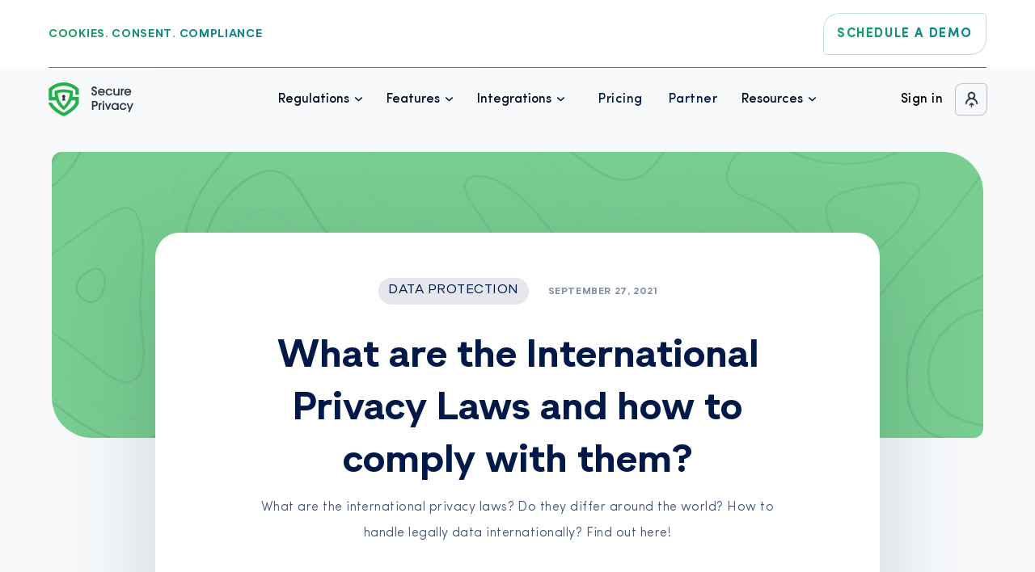

--- FILE ---
content_type: text/html; charset=utf-8
request_url: https://secureprivacy.ai/blog/what-are-the-international-privacy-laws
body_size: 124191
content:
<!DOCTYPE html><html lang="en"><head><meta charSet="utf-8" /><meta httpEquiv="x-ua-compatible" content="ie=edge" /><meta name="viewport" content="width=device-width, initial-scale=1, shrink-to-fit=no" /><meta name="theme-color" content="#663399" /><meta data-react-helmet content="https://secureprivacy.ai/" name="twitter:site" /><meta data-react-helmet content="https://secureprivacy.ai/blog/what-are-the-international-privacy-laws" name="twitter:url" /><meta data-react-helmet content="https://images.prismic.io/secure-privacy/ff1b29f6-b918-43c3-b881-e51bdb4ceceb_international-privacy-laws.png?ixlib=gatsbyFP&amp;auto=compress%2Cformat&amp;fit=max&amp;q=45" property="twitter:image" /><meta data-react-helmet content="Learn all about International Privacy Law Compliance here!" name="twitter:description" /><meta data-react-helmet content="International Privacy Law Compliance" name="twitter:title" /><meta data-react-helmet content="summary_large_image" name="twitter:card" /><meta data-react-helmet property="og:locale" content="en_US" /><meta data-react-helmet content="https://secureprivacy.ai/blog/what-are-the-international-privacy-laws" property="og:url" /><meta data-react-helmet content="https://images.prismic.io/secure-privacy/ff1b29f6-b918-43c3-b881-e51bdb4ceceb_international-privacy-laws.png?ixlib=gatsbyFP&amp;auto=compress%2Cformat&amp;fit=max&amp;q=45" property="og:image" /><meta data-react-helmet content="article" property="og:type" /><meta data-react-helmet content="Learn all about International Privacy Law Compliance here!" property="og:description" /><meta data-react-helmet content="International Privacy Law Compliance" property="og:title" /><meta data-react-helmet content="https://secureprivacy.ai/" property="og:site_name" /><meta data-react-helmet="true" name="description" content="Learn all about International Privacy Law Compliance here!" /><meta data-react-helmet="true" name="title" content="International Privacy Law Compliance" /><meta data-react-helmet content="width=device-width, initial-scale=1, maximum-scale=5, user-scalable=yes" name="viewport" /><meta data-react-helmet httpEquiv="x-ua-compatible" content="ie=edge" /><meta data-react-helmet charSet="utf-8" /><meta data-rh name="googlebot" content="index,follow" /><meta data-rh name="robots" content="index,follow" /><meta name="generator" content="Gatsby 4.5.5" /><style data-href="/styles.a065d16d559d946d1e2e.css" data-identity="gatsby-global-css">.QuizPage-module--quizPage--8y43M{background-color:#f7f9fb;height:100vh;padding:120px 32px 32px}@media (max-width:992px){.QuizPage-module--quizPage--8y43M{padding:120px 16px 32px}}.QuizPage-module--container--wPlM9{height:100%;margin:0 auto}.QuizPage-module--frame--6X8ac{border:none;border-radius:24px;height:100%}.QuizPage-module--headlineContainer--JPlZn{display:flex;font-family:Gramatika,sans-serif;font-size:48px;justify-content:center;line-height:115%;margin:0 auto 48px;max-width:1152px}.QuizPage-module--headlineContainer--JPlZn strong{color:#24b04b}@media (max-width:767px){.QuizPage-module--headlineContainer--JPlZn{font-size:24px}}.Hero-module--hero--dkH5t{position:-webkit-sticky;position:sticky;width:22%}@media (max-width:767px){.Hero-module--hero--dkH5t{padding-top:48px}}@media (max-width:450px){.Hero-module--hero--dkH5t{width:100%;z-index:11}}.Hero-module--slider--Cuvt0 ul{align-items:center;display:flex;flex-direction:row;flex-wrap:wrap;justify-content:center}.Hero-module--tag--6Szpu{align-items:center;background-color:rgba(1,25,73,.1);border-radius:30px;color:#011949;display:flex;font-family:Gramatika,sans-serif;font-size:12px;font-weight:700;justify-content:center;letter-spacing:.05em;line-height:1;margin-bottom:1rem;margin-right:10px;padding:10px 16px 9px;text-transform:uppercase}.Hero-module--tag--6Szpu.Hero-module--active--SLdih{background:linear-gradient(89.23deg,#24b04b -46.17%,#0263bc 186.99%);color:#fff}.Hero-module--tag--6Szpu:hover{box-shadow:0 5px 10px rgba(44,59,82,.15);-webkit-filter:brightness(110%) saturate(140%);filter:brightness(110%) saturate(140%);-webkit-transform:translateY(-3px);transform:translateY(-3px);transition:all .2s ease-in-out}@media screen and (max-width:1000px){.Hero-module--tag--6Szpu{margin-bottom:12px}}@media (max-width:450px){.Hero-module--title--\+hM5U{display:flex;gap:10px;justify-content:end;padding-right:20px}}.Hero-module--filter--ebUji{display:none}@media (max-width:450px){.Hero-module--filter--ebUji{cursor:pointer;display:flex}}.Hero-module--filter--ebUji .Hero-module--filterImage--K8l4N{height:44px;width:44px}.Hero-module--title--\+hM5U.Hero-module--category--0XwX6 h1 strong{color:#011949;font-family:Gramatika,sans-serif;font-weight:400;letter-spacing:.05em}.Hero-module--title--\+hM5U h1{font-family:Gramatika,sans-serif;font-size:22px;font-weight:400;line-height:130%;margin:0 auto 42px;text-align:start}.Hero-module--title--\+hM5U h1 strong{color:#24b04b;font-family:Gramatika-Black,sans-serif;font-weight:900;letter-spacing:.03em}@media (max-width:767px){.Hero-module--title--\+hM5U h1{font-size:28px;margin-bottom:28px;padding:0 16px;text-align:left}}.Hero-module--title--\+hM5U p{color:#24b04b;font-family:Gramatika,sans-serif;font-size:22px;font-weight:400;letter-spacing:.03em;line-height:150%;text-align:start}.Hero-module--blogsearch--R490F{align-items:center;display:flex;justify-content:center;margin-bottom:44px}@media (max-width:450px){.Hero-module--blogsearch--R490F{position:relative;width:75%}}.Hero-module--blogsearch--R490F .Hero-module--search--IxYR6{height:44px;width:240px}@media (max-width:450px){.Hero-module--blogsearch--R490F .Hero-module--search--IxYR6{width:100%}}.Hero-module--accordion--aTPHD{margin:0 auto;max-width:896px}.Hero-module--accordion--aTPHD [aria-expanded~=true]{border-bottom-left-radius:0;border-bottom-right-radius:0}.Hero-module--accordion--aTPHD [aria-expanded~=true]:after{-webkit-transform:scale(-1);transform:scale(-1)}@media (max-width:450px){.Hero-module--accordion--aTPHD{display:none}}.Hero-module--accordionItem--EDbGV+.Hero-module--accordionItem--EDbGV{margin-top:32px}.Hero-module--accordionItem--EDbGV p{color:#000}.Hero-module--accordionItemButton--q2sGa{align-items:center;background:#f7f9fb;border-radius:12px;cursor:pointer;display:flex;height:44px;padding:0 10px;position:relative}.Hero-module--accordionItemButton--q2sGa:focus{outline:none}@media (max-width:767px){.Hero-module--accordionItemButton--q2sGa{height:auto;min-height:80px;padding:10px 40px 10px 20px}}.Hero-module--accordionItemButton--q2sGa:before{background-repeat:no-repeat;background-size:contain;content:"";height:30px;left:48px;position:absolute;width:30px}@media (max-width:767px){.Hero-module--accordionItemButton--q2sGa:before{display:none}}.Hero-module--accordionItemButton--q2sGa:after{background-image:url([data-uri]);background-repeat:no-repeat;background-size:contain;content:"";height:12px;position:absolute;right:5%;top:50%;transition:.3s;width:12px}.Hero-module--accordionItemButton--q2sGa p{color:#24b04b;font-size:18px;font-weight:600;letter-spacing:.03em;line-height:150%}.Hero-module--accordionItemPanel--ysTNz{-webkit-animation:Hero-module--down--GNqnL .2s linear;animation:Hero-module--down--GNqnL .2s linear;background:transparent;border-bottom-left-radius:12px;border-bottom-right-radius:12px}@media (max-width:767px){.Hero-module--accordionItemPanel--ysTNz{padding:0 20px 1px}}.Hero-module--content--prO2d{color:#011949;font-size:16px;font-weight:300;letter-spacing:.03em;line-height:200%}@media (max-width:767px){.Hero-module--content--prO2d{font-size:14px;line-height:1.4}}.Hero-module--content--prO2d a{color:#24b04b;font-weight:600;transition:.3s}.Hero-module--content--prO2d a:hover{color:#138a81}.Hero-module--content--prO2d strong{font-weight:400}.Hero-module--content--prO2d img,.Hero-module--content--prO2d ol,.Hero-module--content--prO2d p,.Hero-module--content--prO2d ul{margin-bottom:30px}@media (max-width:767px){.Hero-module--content--prO2d img,.Hero-module--content--prO2d ol,.Hero-module--content--prO2d p,.Hero-module--content--prO2d ul{margin-bottom:16px}}.Hero-module--content--prO2d ol{counter-reset:li}.Hero-module--content--prO2d ol li{counter-increment:li;padding-left:20px;position:relative}.Hero-module--content--prO2d ol li:before{content:counter(li) ".";left:0;position:absolute}.Hero-module--content--prO2d ul li{padding-left:20px;position:relative}.Hero-module--content--prO2d ul li:before{background-color:#24b04b;border-radius:50%;content:"";height:4px;left:0;position:absolute;top:12px;width:4px}@media (max-width:767px){.Hero-module--content--prO2d ul li:before{top:6px}}.Hero-module--content--prO2d .Hero-module--link--dyOeG{-webkit-text-fill-color:transparent;-webkit-background-clip:text;background-clip:text;background-image:linear-gradient(87.97deg,#24b04b -46.17%,#0263bc 186.99%);display:inline-block;font-size:16px;font-weight:600;letter-spacing:.03em;line-height:120%;margin-bottom:30px;position:relative;text-decoration:underline}.Hero-module--content--prO2d .Hero-module--link--dyOeG:before{background:linear-gradient(87.97deg,#24b04b -46.17%,#0263bc 186.99%);bottom:3px;content:"";height:1px;left:0;position:absolute;width:100%}@media (max-width:767px){.Hero-module--content--prO2d .Hero-module--link--dyOeG:before{display:none}}.Hero-module--buttonWrapper--ADFOG{margin-top:64px;text-align:center}@-webkit-keyframes Hero-module--down--GNqnL{0%{opacity:0}to{opacity:1}}@keyframes Hero-module--down--GNqnL{0%{opacity:0}to{opacity:1}}.Hero-module--accordionItemPanelItem--V08ng{align-items:center;color:#011949;display:flex;font-family:sofia-pro,sans-serif;font-size:16px;font-weight:400;height:44px;letter-spacing:0;line-height:100%;padding:0 10px}.Hero-module--accordionItemPanelItem--V08ng:hover{background:#24b04b10;border-radius:8px;color:#011949;cursor:pointer;font-weight:600}@media (max-width:450px){.Hero-module--accordionItemPanelItem--V08ng{padding:0 20px}}.Hero-module--active--SLdih{background:#24b04b10;border-radius:8px;color:#011949;font-weight:600}.Hero-module--filterIconVisible--5Trnq{box-shadow:50px 50px 70px rgba(55,79,101,.5);position:absolute;right:15px;top:100px;width:250px;z-index:111}.Hero-module--filterIconHide--Zc7nW{display:none}.Hero-module--accordionforMobile--kDtMb{margin:0 auto;max-width:896px}.Hero-module--accordionforMobile--kDtMb [aria-expanded~=true]{border-bottom-left-radius:0;border-bottom-right-radius:0}.Hero-module--accordionforMobile--kDtMb [aria-expanded~=true]:after{-webkit-transform:scale(-1);transform:scale(-1)}.Hero-module--accordionItemPanelforMobile--c8rSH{background-color:#f7f9fb}.Books-module--page--7X-2s{margin-top:80px;padding:170px 20px 120px;position:relative}.Books-module--page--7X-2s:after{background-image:url(/static/bg-hero-bc914fca7b4df0e30b24874a7f4ed717.png);background-size:cover;content:"";height:100%;left:0;opacity:.45;position:absolute;top:0;width:100%}@media (max-width:767px){.Books-module--page--7X-2s:after{display:none}}@media (max-width:992px){.Books-module--page--7X-2s{padding:140px 16px 50px}}@media (max-width:767px){.Books-module--page--7X-2s{margin-top:94px;overflow-x:hidden;padding:140px 16px 50px}}.Books-module--headlineContainer--hBR8e{display:flex;font-family:Gramatika,sans-serif;font-size:48px;justify-content:center;line-height:115%;margin:0 auto 48px;max-width:1152px}.Books-module--headlineContainer--hBR8e strong{color:#24b04b}@media (max-width:767px){.Books-module--headlineContainer--hBR8e{font-size:24px}}.Books-module--container--6tIv8{display:grid;gap:96px;grid-template-columns:repeat(3,1fr);justify-content:space-between;margin:0 auto;max-width:1152px}@media (max-width:992px){.Books-module--container--6tIv8{gap:72px}}@media (max-width:767px){.Books-module--container--6tIv8{gap:72px;grid-template-columns:repeat(2,1fr);justify-items:center}}@media (max-width:576px){.Books-module--container--6tIv8{grid-template-columns:1fr;justify-items:center;max-width:240px}}.Books-module--book--yu7sV{cursor:pointer;max-width:320px;position:relative;transition:-webkit-filter .3s;transition:filter .3s;transition:filter .3s,-webkit-filter .3s;z-index:1}@media (max-width:767px){.Books-module--book--yu7sV{max-width:290px}}.Books-module--book--yu7sV:hover{-webkit-filter:drop-shadow(0 50px 70px rgba(44,59,82,.15));filter:drop-shadow(0 50px 70px rgba(44,59,82,.15))}.Books-module--book--yu7sV:hover .Books-module--buttonWrapper--wYiyC{opacity:1}.Books-module--imageWrapper--QySIF{height:100%;-o-object-fit:cover;object-fit:cover;width:100%}.Books-module--buttonWrapper--wYiyC{margin:-36px auto;opacity:0;transition:opacity .3s;width:60%}.Books-module--button--V9Zcn{background:linear-gradient(87.97deg,#24b04b -46.17%,#0263bc 186.99%);border-radius:16px;box-shadow:0 0 0 1px hsla(0,0%,100%,.3);color:#fff;font-size:16px;font-weight:700;letter-spacing:.1em;line-height:180%;padding:19px 67px 16px 24px;position:relative;text-transform:uppercase;transition:box-shadow .3s;z-index:1}@media (max-width:1150px){.Books-module--button--V9Zcn{font-size:12px}}@media (max-width:992px){.Books-module--button--V9Zcn{font-size:10px}}.Books-module--button--V9Zcn svg{height:16px;position:absolute;right:24px;top:54%;-webkit-transform:translateY(-50%);transform:translateY(-50%);width:16px}@media (max-width:1150px){.Books-module--button--V9Zcn svg{height:12px;top:51%;width:12px}}@media (max-width:992px){.Books-module--button--V9Zcn svg{height:10px;top:54%;width:10px}}.Books-module--button--V9Zcn:hover{box-shadow:0 0 0 1px #fff}.Books-module--button--V9Zcn:active{background:linear-gradient(0deg,rgba(0,0,0,.1),rgba(0,0,0,.1)),linear-gradient(87.97deg,#24b04b -46.17%,#0263bc 186.99%)}.FeaturePage-module--SolutionPage--F6x-K,.HomePage-module--HomePage--D2jOA{background-color:#f7f9fb}.HomePage-module--testimonials--Jmcr8{margin:0 auto}@media (max-width:992px){.HomePage-module--testimonials--Jmcr8{margin-top:-120px}}@media (max-width:767px){.HomePage-module--testimonials--Jmcr8{padding:0}}.HomePage-module--ctaContainer--AlLBm{align-items:center;display:flex;flex-direction:row;height:100%;justify-content:space-between;width:100%}.HomePage-module--ctaContainer--AlLBm .HomePage-module--ctaContainerLeft--OQfB1{align-items:center;background-color:#f7f9fb;display:flex;flex-basis:50%;flex-direction:column;height:100%;justify-content:center;max-width:50%}@media (max-width:767px){.HomePage-module--ctaContainer--AlLBm .HomePage-module--ctaContainerLeft--OQfB1{display:none}}.HomePage-module--ctaContainer--AlLBm .HomePage-module--ctaContainerLeft--OQfB1:after{background-image:url(/static/bg-hero-bc914fca7b4df0e30b24874a7f4ed717.png);background-size:cover;content:"";height:100%;left:0;opacity:.65;position:absolute;top:0;width:50%}.HomePage-module--ctaContainer--AlLBm .HomePage-module--ctaContainerRight--GEk7I{align-items:center;background-color:#fff;display:flex;flex-basis:50%;flex-direction:column;justify-content:center;max-width:50%}@media (max-width:767px){.HomePage-module--ctaContainer--AlLBm .HomePage-module--ctaContainerRight--GEk7I{flex-basis:100%;padding:30px}}.HomePage-module--subscribeContainer--o-FNv{margin:128px 0}a:hover{color:#fff}.Text-module--text--Q2KXz{color:#030d21;margin:0 auto 42px;max-width:636px}.Text-module--text--Q2KXz+.Text-module--text--Q2KXz{margin-top:84px}@media (max-width:992px){.Text-module--text--Q2KXz+.Text-module--text--Q2KXz{margin-top:42px}}.Text-module--text--Q2KXz:last-of-type{margin-bottom:0}.Text-module--text--Q2KXz h2,.Text-module--text--Q2KXz h3,.Text-module--text--Q2KXz h4{font-weight:600;line-height:125%;margin-bottom:22px}.Text-module--text--Q2KXz h2{font-size:32px}.Text-module--text--Q2KXz h3{font-size:28px}.Text-module--text--Q2KXz h4{font-size:24px}.Text-module--text--Q2KXz li,.Text-module--text--Q2KXz p{color:#2e3542;font-size:16px;font-weight:300;letter-spacing:.03em;line-height:200%}.Text-module--text--Q2KXz p+li,.Text-module--text--Q2KXz p+p{margin-top:22px}.Text-module--text--Q2KXz a{color:#24b04b;font-weight:600;transition:.3s}.Text-module--text--Q2KXz a:hover{color:#138a81}.Text-module--text--Q2KXz ol{counter-reset:li}.Text-module--text--Q2KXz ol li{counter-increment:li;padding-left:20px;position:relative}.Text-module--text--Q2KXz ol li:before{content:counter(li) ".";left:0;position:absolute}.Text-module--text--Q2KXz ul{margin-bottom:20px;margin-top:20px;padding-left:40px}.Text-module--text--Q2KXz ul li{padding-left:20px;position:relative}.Text-module--text--Q2KXz ul li:before{background-color:#24b04b;border-radius:50%;content:"";height:4px;left:0;position:absolute;top:12px;width:4px}.Legal-module--page--iZmT7{background-color:#f7f9fb;color:#011949;padding-bottom:120px;padding-top:188px}.Legal-module--page--iZmT7:before{background:url(/static/bg-7c43673e439f2b5cd70453f6cda1af62.png),linear-gradient(250.17deg,#4ca6cc -2.03%,#338dbe 102.35%);background-size:cover;border-radius:12px 50px;content:"";height:354px;left:50%;max-width:1152px;position:absolute;top:188px;-webkit-transform:translateX(-50%);transform:translateX(-50%);width:100vw}@media (max-width:992px){.Legal-module--page--iZmT7:before{display:none}}.Legal-module--container--n2T97{background-color:#fff;border-radius:30px;box-shadow:0 30px 120px rgba(46,66,70,.2);margin:100px auto 128px;max-width:896px;padding:54px 90px 108px;position:relative}@media (max-width:992px){.Legal-module--container--n2T97{box-shadow:0 30px 60px rgba(46,66,70,.2);margin-bottom:48px;margin-top:0;padding:48px 32px 56px}}@media (max-width:767px){.Legal-module--container--n2T97{padding-left:16px;padding-right:16px}}.Legal-module--wrapper--nOc15{align-items:center;display:flex;font-family:Gramatika,sans-serif;font-size:12px;font-weight:700;justify-content:center;letter-spacing:.05em;margin-bottom:30px;text-transform:uppercase}.Legal-module--date--1XHDn{line-height:150%;margin-left:22px;opacity:.5}.Legal-module--title--Vae0X{font-family:Gramatika,sans-serif;font-size:48px;font-weight:700;line-height:115%;margin-bottom:8px;text-align:center}.Legal-module--title--Vae0X strong{color:#24b04b}@media (max-width:767px){.Legal-module--title--Vae0X{font-size:32px}}.PostPage-module--page--o8NMw{background-color:#f7f9fb;color:#011949;padding-bottom:120px;padding-top:188px;position:relative;z-index:1}.PostPage-module--page--o8NMw.PostPage-module--pillarpage--9CRXD.PostPage-module--scrolledMenu--H\+jPZ .PostPage-module--tableOfContents--ujLAj{top:116px}.PostPage-module--page--o8NMw.PostPage-module--pillarpage--9CRXD.PostPage-module--upSectionActive--98in2 .PostPage-module--tableOfContents--ujLAj{top:288px}.PostPage-module--page--o8NMw.PostPage-module--pillarpage--9CRXD.PostPage-module--downSectionActive--ZyqzA .PostPage-module--tableOfContentsContainer--zEmcz{display:none}.PostPage-module--page--o8NMw.PostPage-module--pillarpage--9CRXD .PostPage-module--container--t2g6-{-webkit-transform:translateX(110px);transform:translateX(110px)}@media only screen and (max-width:1320px){.PostPage-module--page--o8NMw.PostPage-module--pillarpage--9CRXD .PostPage-module--container--t2g6-{-webkit-transform:translateX(152px);transform:translateX(152px)}}@media only screen and (max-width:1000px){.PostPage-module--page--o8NMw.PostPage-module--pillarpage--9CRXD .PostPage-module--container--t2g6-{-webkit-transform:translateX(0);transform:translateX(0)}}.PostPage-module--page--o8NMw.PostPage-module--pillarpage--9CRXD:before{max-width:948px;-webkit-transform:translateX(calc(-50% + 110px));transform:translateX(calc(-50% + 110px))}@media only screen and (max-width:1320px){.PostPage-module--page--o8NMw.PostPage-module--pillarpage--9CRXD:before{-webkit-transform:translateX(calc(-50% + 152px));transform:translateX(calc(-50% + 152px))}}@media only screen and (max-width:1000px){.PostPage-module--page--o8NMw.PostPage-module--pillarpage--9CRXD:before{-webkit-transform:translateX(-50%);transform:translateX(-50%)}}.PostPage-module--page--o8NMw:before{background:url(/static/bg-7c43673e439f2b5cd70453f6cda1af62.png),rgba(36,176,75,.6);background-size:cover;border-radius:12px 50px;content:"";height:354px;left:50%;max-width:1152px;position:absolute;top:188px;-webkit-transform:translateX(-50%);transform:translateX(-50%);width:100vw;z-index:-1}@media (max-width:992px){.PostPage-module--page--o8NMw:before{display:none}}.PostPage-module--tableOfContentsContainer--zEmcz{margin:0 auto;max-width:1152px;width:100vw}@media only screen and (max-width:1000px){.PostPage-module--tableOfContentsContainer--zEmcz{display:none}}.PostPage-module--tableOfContents--ujLAj{background:#fff;border-radius:12px 30px;box-shadow:0 30px 120px rgba(46,66,70,.2);height:auto;left:auto;padding:20px 0 20px 20px;position:fixed;top:210px;-webkit-transform:translateX(-74px);transform:translateX(-74px);transition:all .3s ease-in-out;width:260px;z-index:2}@media only screen and (max-width:1320px){.PostPage-module--tableOfContents--ujLAj{-webkit-transform:translateX(-22px);transform:translateX(-22px)}}.PostPage-module--tableOfContents--ujLAj .PostPage-module--ToCContent--KTyEb{counter-reset:heading;max-height:calc(85vh - 90px);overflow:auto;padding-right:20px}@media only screen and (max-width:1320px){.PostPage-module--tableOfContents--ujLAj .PostPage-module--ToCContent--KTyEb{max-height:calc(71vh - 90px)}}.PostPage-module--tableOfContents--ujLAj .PostPage-module--ToCContent--KTyEb::-webkit-scrollbar{height:27px;width:3px}.PostPage-module--tableOfContents--ujLAj .PostPage-module--ToCContent--KTyEb::-webkit-scrollbar-thumb{background-color:#24b04b;border-radius:3px}.PostPage-module--tableOfContents--ujLAj .PostPage-module--ToCContent--KTyEb::-webkit-scrollbar-thumb:hover{background:#24b04b}.PostPage-module--tableOfContents--ujLAj h6{-webkit-text-fill-color:transparent;background:linear-gradient(89.52deg,#24b04b -46.17%,#0263bc 186.99%);-webkit-background-clip:text;background-clip:text;font-family:sofia-pro,sans-serif;font-size:14px;font-style:normal;font-weight:600;line-height:135%}.PostPage-module--tableOfContents--ujLAj .PostPage-module--toBottom---0fKk{align-items:center;display:flex;flex-direction:row;justify-content:space-between}.PostPage-module--tableOfContents--ujLAj .PostPage-module--toBottom---0fKk .PostPage-module--toBottom__Arrow--i3VAI{background-image:linear-gradient(89.52deg,rgba(1,25,73,.6) -46.17%,rgba(1,25,73,.6) 186.99%);-webkit-clip-path:polygon(50% 0,100% 100%,0 100%);clip-path:polygon(50% 0,100% 100%,0 100%);height:5px;-webkit-transform:rotate(180deg) translateY(-5px);transform:rotate(180deg) translateY(-5px);width:5px}.PostPage-module--tableOfContents--ujLAj .PostPage-module--toBottomContainer--8yRiQ,.PostPage-module--tableOfContents--ujLAj .PostPage-module--toTopContainer--hdh2h{padding-right:20px}.PostPage-module--tableOfContents--ujLAj .PostPage-module--toTopContainer--hdh2h .PostPage-module--toTop--H5ruj{align-items:center;display:flex;flex-direction:row;justify-content:space-between}.PostPage-module--tableOfContents--ujLAj .PostPage-module--toTopContainer--hdh2h .PostPage-module--toTop--H5ruj .PostPage-module--toTop__Arrow--Fg0d8{background-image:linear-gradient(89.52deg,#24b04b -46.17%,#0263bc 186.99%);-webkit-clip-path:polygon(50% 0,100% 100%,0 100%);clip-path:polygon(50% 0,100% 100%,0 100%);height:5px;padding:3px;width:5px}.PostPage-module--tableOfContents--ujLAj .PostPage-module--toTopContainer--hdh2h .PostPage-module--line--QrpEU{margin-bottom:1rem;margin-top:.5rem}.PostPage-module--tableOfContents--ujLAj .PostPage-module--toTopContainer--hdh2h .PostPage-module--line--QrpEU.PostPage-module--bottom--t-W9Q{margin-bottom:.5rem;margin-top:2rem}.PostPage-module--tableOfContents--ujLAj .PostPage-module--line--QrpEU{background-color:rgba(1,25,73,.1);height:1px;margin-top:2rem;width:100%}.PostPage-module--tableOfContents--ujLAj .PostPage-module--end--qOqt\+{color:rgba(1,25,73,.6);display:block;font-family:sofia-pro,sans-serif;font-size:14px;font-style:normal;font-weight:600;margin-top:.5rem}.PostPage-module--containerTwitter--vIzV9{margin:100px auto 128px;width:100%}@media (max-width:992px){.PostPage-module--containerTwitter--vIzV9{margin-bottom:48px;margin-top:0}}.PostPage-module--containerTwitter--vIzV9 *{margin:0 auto;width:100%}.PostPage-module--containerTwitter--vIzV9 .PostPage-module--innerTweet--ytrvL{width:100%}.PostPage-module--container--t2g6-{background-color:#fff;border-radius:30px;box-shadow:0 30px 120px rgba(46,66,70,.2);margin:100px auto 128px;max-width:896px;padding:54px 90px 108px}@media (max-width:992px){.PostPage-module--container--t2g6-{box-shadow:0 30px 60px rgba(46,66,70,.2);margin-bottom:48px;margin-top:0;padding:48px 32px 56px}}@media (max-width:767px){.PostPage-module--container--t2g6-{padding-left:16px;padding-right:16px}}.PostPage-module--thinkific---bGiN,.PostPage-module--wrapper--vwg2X{align-items:center;display:flex;justify-content:center}.PostPage-module--wrapper--vwg2X{font-family:Gramatika,sans-serif;font-size:12px;font-weight:700;letter-spacing:.05em;margin-bottom:30px;text-transform:uppercase}.PostPage-module--date--HcUyO{line-height:150%;margin-left:22px;opacity:.5}.PostPage-module--categoryList--Dujtz{display:flex;flex-wrap:wrap}.PostPage-module--categoryItem--03kkd{background:rgba(1,25,73,.1);border-radius:100px;color:#011949;line-height:14px;margin:2px;padding:11px 12px 8px}.PostPage-module--categoryItem--03kkd:hover{box-shadow:0 5px 10px rgba(44,59,82,.15);-webkit-filter:brightness(110%) saturate(140%);filter:brightness(110%) saturate(140%);-webkit-transform:translateY(-3px);transform:translateY(-3px);transition:all .2s ease-in-out}.PostPage-module--categoryItem--03kkd span{color:#011949;display:flex;font-size:16px;font-weight:300;-webkit-transform:translatey(-3px);transform:translatey(-3px)}.PostPage-module--title--vYUje{font-family:Gramatika,sans-serif;font-size:48px;font-weight:700;line-height:136%;margin-bottom:8px;text-align:center}.PostPage-module--title--vYUje strong{color:#24b04b}@media (max-width:767px){.PostPage-module--title--vYUje{font-size:32px}}.PostPage-module--description--U9ihg{font-size:18px;font-weight:300;line-height:180%;margin:0 auto 64px;max-width:640px;opacity:.75;padding-bottom:64px;position:relative;text-align:center}.PostPage-module--description--U9ihg:before{background:linear-gradient(87.97deg,#24b04b -46.17%,#0263bc 186.99%);bottom:0;content:"";height:1px;left:50%;position:absolute;-webkit-transform:translateX(-50%);transform:translateX(-50%);width:294px}@media (max-width:992px){.PostPage-module--description--U9ihg{font-size:16px;margin-bottom:48px;padding-bottom:32px}}.PostPage-module--isCurrent--JbjUs{color:#24b04b!important}.PostPage-module--textMain--Wz3vA{color:#030d21;counter-reset:heading;margin:0 auto 15px;max-width:636px}.PostPage-module--textMain--Wz3vA+.PostPage-module--text--d1U1Y{margin-top:15px}@media (max-width:992px){.PostPage-module--textMain--Wz3vA+.PostPage-module--text--d1U1Y{margin-top:15px}}.PostPage-module--textMain--Wz3vA:last-of-type{margin-bottom:0}.PostPage-module--textMain--Wz3vA h2,.PostPage-module--textMain--Wz3vA h3,.PostPage-module--textMain--Wz3vA h4{font-weight:600;line-height:125%;margin:22px 0}.PostPage-module--textMain--Wz3vA h2{font-size:32px}.PostPage-module--textMain--Wz3vA h3{font-size:28px}.PostPage-module--textMain--Wz3vA h4{font-size:24px}.PostPage-module--textMain--Wz3vA li,.PostPage-module--textMain--Wz3vA p{color:#2e3542;font-size:16px;font-weight:300;letter-spacing:.03em;line-height:200%}.PostPage-module--textMain--Wz3vA p+li,.PostPage-module--textMain--Wz3vA p+p{margin-top:22px}.PostPage-module--textMain--Wz3vA a{color:rgba(1,25,73,.6);cursor:pointer;display:block;font-weight:600;transition:.3s}.PostPage-module--textMain--Wz3vA a.PostPage-module--h2--TVH8g{counter-reset:subheading;font-size:14px;line-height:130%;margin:1.5rem 0 .8rem}.PostPage-module--textMain--Wz3vA a.PostPage-module--h2--TVH8g:before{content:counter(heading) ". ";counter-increment:heading}.PostPage-module--textMain--Wz3vA a.PostPage-module--h3--WxkjU{font-size:13px;line-height:130%;margin:1rem 0 .8rem 1rem}.PostPage-module--textMain--Wz3vA a.PostPage-module--h3--WxkjU:before{content:counter(heading) "." counter(subheading) ". ";counter-increment:subheading}.PostPage-module--textMain--Wz3vA a:hover{color:#138a81}.PostPage-module--textMain--Wz3vA ol{counter-reset:li}.PostPage-module--textMain--Wz3vA ol li{counter-increment:li;padding-left:20px;position:relative}.PostPage-module--textMain--Wz3vA ol li:before{content:counter(li) ".";left:0;position:absolute}.PostPage-module--textMain--Wz3vA ul{margin-bottom:0;margin-top:0;padding-left:0}.PostPage-module--textMain--Wz3vA ul li{position:relative}.PostPage-module--blogCtabox--m8ukU{background:linear-gradient(87.97deg,#24b04b -46.17%,#0263bc 186.99%);border-radius:20px;display:grid;grid-template-columns:repeat(12,1fr);height:auto;width:auto}.PostPage-module--blogCtabox--m8ukU .PostPage-module--blogCtaImg--xEafy{grid-column:span 4;padding:30px}.PostPage-module--blogCtabox--m8ukU .PostPage-module--blogCtaImg--xEafy img{display:block;height:auto;width:100%}@media (max-width:576px){.PostPage-module--blogCtabox--m8ukU .PostPage-module--blogCtaImg--xEafy img{margin:auto;width:50%}.PostPage-module--blogCtabox--m8ukU{display:block}}.PostPage-module--blogpostCtaContent--5oCUm{display:flex;flex-direction:column;gap:10px;grid-column:span 8;padding:21px}.PostPage-module--blogpostCtaContent--5oCUm .PostPage-module--ctaTitle--pU3Bw{font-family:sofia-pro,sans-serif;font-size:16px;font-weight:600}.PostPage-module--blogpostCtaContent--5oCUm .PostPage-module--ctaTitle--pU3Bw p{color:#fff}.PostPage-module--blogpostCtaContent--5oCUm .PostPage-module--ctaDescription--xXMY6{font-family:sofia-pro,sans-serif;font-size:14px;font-weight:300}.PostPage-module--blogpostCtaContent--5oCUm .PostPage-module--ctaDescription--xXMY6 p{color:#fff}.PostPage-module--blogpostCtaContent--5oCUm .PostPage-module--blogCtaButton--MBiz6{align-items:center;color:#fff!important;gap:10px;justify-content:center}.PostPage-module--blogpostCtaContent--5oCUm .PostPage-module--blogCtaButton--MBiz6 *{font-size:12px!important}@media (max-width:767px){.PostPage-module--blogpostCtaContent--5oCUm .PostPage-module--blogCtaButton--MBiz6{bottom:0;text-align:center;width:100%}}.PostPage-module--blogCtaboxBanner--n3bu5{background:linear-gradient(87.97deg,#24b04b -46.17%,#0263bc 186.99%);border-radius:20px;height:auto;overflow:hidden;padding:30px;position:relative;width:auto}.PostPage-module--blogCtaboxBanner--n3bu5 .PostPage-module--blogCtaBanner--ZnIKc{display:flex;flex-direction:row;gap:10px}.PostPage-module--blogCtaboxBanner--n3bu5 .PostPage-module--blogCtaBanner--ZnIKc img{display:block;height:auto;width:30%;z-index:1}@media (max-width:576px){.PostPage-module--blogCtaboxBanner--n3bu5 .PostPage-module--blogCtaBanner--ZnIKc img{margin:auto;width:50%}}.PostPage-module--blogCtaboxBanner--n3bu5 .PostPage-module--blogCtaBanner--ZnIKc .PostPage-module--ctaAfter--zIUl1{background:linear-gradient(180deg,#fea496,#fcd798);border-radius:30px 5px;height:101.38px;position:absolute;right:0;top:0;width:113.73px;z-index:0}@media (max-width:767px){.PostPage-module--blogCtaboxBanner--n3bu5 .PostPage-module--blogCtaBanner--ZnIKc .PostPage-module--ctaAfter--zIUl1{background:none}}.PostPage-module--blogCtaboxBanner--n3bu5 .PostPage-module--blogCtaBanner--ZnIKc .PostPage-module--blogCtaBannerTitle--PiFi\+{display:flex;flex-direction:column;gap:22px}.PostPage-module--blogCtaboxBanner--n3bu5 .PostPage-module--blogCtaBanner--ZnIKc .PostPage-module--blogCtaBannerTitle--PiFi\+ h2{font-family:Gramatika,sans-serif;font-size:38px;font-weight:400}.PostPage-module--blogCtaboxBanner--n3bu5 .PostPage-module--blogCtaBanner--ZnIKc .PostPage-module--blogCtaBannerTitle--PiFi\+ h2 strong{color:#fff}.PostPage-module--blogCtaboxBanner--n3bu5 .PostPage-module--blogCtaBanner--ZnIKc .PostPage-module--blogCtaBannerTitle--PiFi\+ p{color:#fff;display:block;font-size:16px;font-weight:300}@media (max-width:767px){.PostPage-module--blogCtaboxBanner--n3bu5 .PostPage-module--blogCtaBanner--ZnIKc{display:block}}.PostPage-module--blogCtaboxBanner--n3bu5 .PostPage-module--blogpostCtaContentBanner--8qvv4{display:flex;flex-direction:column;gap:10px;grid-column:span 8}.PostPage-module--blogCtaboxBanner--n3bu5 .PostPage-module--blogpostCtaContentBanner--8qvv4 .PostPage-module--ctaBannerDescription--MFmtl{color:#fff;display:grid;font-family:sofia-pro,sans-serif;font-size:16px;font-weight:300}.PostPage-module--blogCtaboxBanner--n3bu5 .PostPage-module--blogpostCtaContentBanner--8qvv4 .PostPage-module--ctaBannerDescription--MFmtl ul{-webkit-column-count:2;column-count:2;padding:0 10px}.PostPage-module--blogCtaboxBanner--n3bu5 .PostPage-module--blogpostCtaContentBanner--8qvv4 .PostPage-module--ctaBannerDescription--MFmtl ul li{color:#fff;font-weight:500;margin-bottom:10px;padding-left:30px;position:relative}.PostPage-module--blogCtaboxBanner--n3bu5 .PostPage-module--blogpostCtaContentBanner--8qvv4 .PostPage-module--ctaBannerDescription--MFmtl ul li:before{background-color:#ffc765;border-radius:50%;content:"";height:22px;left:0;position:absolute;top:50%;-webkit-transform:translateY(-50%);transform:translateY(-50%);width:22px}.PostPage-module--blogCtaboxBanner--n3bu5 .PostPage-module--blogpostCtaContentBanner--8qvv4 .PostPage-module--ctaBannerDescription--MFmtl .PostPage-module--ctaBefore--ELCGm{background:linear-gradient(180deg,#fea496,#fcd798);border-radius:30px 5px;bottom:-75px;height:101.38px;position:absolute;right:-23px;width:113.73px;z-index:0}@media (max-width:767px){.PostPage-module--blogCtaboxBanner--n3bu5 .PostPage-module--blogpostCtaContentBanner--8qvv4 .PostPage-module--ctaBannerDescription--MFmtl .PostPage-module--ctaBefore--ELCGm{background:none}}.PostPage-module--blogCtaboxBanner--n3bu5 .PostPage-module--blogpostCtaContentBanner--8qvv4 .PostPage-module--blogCtaBannerButton--DdEFF{align-items:center;color:#fff!important;gap:10px;justify-content:center}.PostPage-module--blogCtaboxBanner--n3bu5 .PostPage-module--blogpostCtaContentBanner--8qvv4 .PostPage-module--blogCtaBannerButton--DdEFF *{font-size:12px!important}@media (max-width:767px){.PostPage-module--blogCtaboxBanner--n3bu5 .PostPage-module--blogpostCtaContentBanner--8qvv4 .PostPage-module--blogCtaBannerButton--DdEFF{bottom:0;text-align:center;width:100%}}.PostPage-module--CentralizectaBanner--FPPPO{align-items:center;background-image:url(/static/banner-19c6e392938024841a100eaaecdf3168.svg);background-position:50%;background-repeat:no-repeat;background-size:contain;display:flex;flex:0 0 100%;flex-direction:column;gap:15px;justify-content:center;margin:2rem 0;padding:50px 0;width:100%}@media (max-width:767px){.PostPage-module--CentralizectaBanner--FPPPO{background-size:cover;border-radius:20px;gap:7px!important;padding:unset}}.PostPage-module--centralizectaTitle--M-lIE{align-items:center;display:flex;flex-direction:column;justify-content:center}.PostPage-module--centralizectaTitle--M-lIE img{height:45px;width:36px}@media (max-width:767px){.PostPage-module--centralizectaTitle--M-lIE img{height:35px;width:26px}}.PostPage-module--centralizectaTitle--M-lIE p{color:#011949;font-family:sofia-pro,sans-serif;font-size:28px!important;font-weight:500;letter-spacing:0;line-height:120%}.PostPage-module--centralizectaTitle--M-lIE p strong{color:#24b04b;font-weight:900}@media (max-width:767px){.PostPage-module--centralizectaTitle--M-lIE p{font-size:16px!important}}.PostPage-module--ctaText--q12UB{align-items:center;display:flex;gap:10px}.PostPage-module--ctaText--q12UB img{height:22px;width:22px}@media (max-width:767px){.PostPage-module--ctaText--q12UB img{height:16px!important;width:16px!important}}.PostPage-module--ctaText--q12UB p{color:#011949;font-family:sofia-pro,sans-serif;font-size:18px!important;letter-spacing:0;line-height:120%}@media (max-width:767px){.PostPage-module--ctaText--q12UB p{font-size:14px!important}.PostPage-module--button--zs6Vh{margin-bottom:10px}}.PostPage-module--all_block_button--jTMWK{align-items:center;background:#fff;border:1px solid rgba(1,25,73,.3);border-radius:5px 20px;color:#011949;display:flex;font-size:16px;font-weight:700;height:48px;justify-content:center;line-height:1.8;padding:10px 22px;text-transform:uppercase;transition:.3s}@media (min-width:992px){.PostPage-module--all_block_button--jTMWK:hover{border-color:#24b04b;color:#24b04b}}section{offset-anchor:5rem}.Text-module--button--ZMRZX{align-items:center;display:flex;flex:0 0 100%;justify-content:center;margin:5rem 0}.Text-module--button--ZMRZX *{color:#fff!important;font-size:12px!important}@media (max-width:767px){.Text-module--button--ZMRZX{bottom:0;position:absolute;text-align:center;width:100%}}.Text-module--text--xruKw{color:#030d21;margin:0 auto 42px;max-width:636px}.Text-module--text--xruKw+.Text-module--text--xruKw{margin-top:84px}@media (max-width:992px){.Text-module--text--xruKw+.Text-module--text--xruKw{margin-top:42px}}.Text-module--text--xruKw:last-of-type{margin-bottom:0}.Text-module--text--xruKw h2,.Text-module--text--xruKw h3,.Text-module--text--xruKw h4{color:#011949!important;font-weight:700;line-height:125%;margin:22px 0}.Text-module--text--xruKw h2{font-size:24px}.Text-module--text--xruKw h3{font-size:22px}.Text-module--text--xruKw h4{font-size:20px}.Text-module--text--xruKw li,.Text-module--text--xruKw p{color:#2e3542;font-size:16px;font-weight:300;letter-spacing:.03em;line-height:200%}.Text-module--text--xruKw p+li,.Text-module--text--xruKw p+p{margin-top:22px}.Text-module--text--xruKw a{color:#24b04b;font-weight:600;transition:.3s}.Text-module--text--xruKw a:hover{color:#138a81}.Text-module--text--xruKw ol{counter-reset:li}.Text-module--text--xruKw ol li{counter-increment:li;padding-left:20px;position:relative}.Text-module--text--xruKw ol li:before{content:counter(li) ".";left:0;position:absolute}.Text-module--text--xruKw ul{margin-bottom:20px;margin-top:20px;padding-left:40px}.Text-module--text--xruKw ul li{padding-left:20px;position:relative}.Text-module--text--xruKw ul li:before{background-color:#24b04b;border-radius:50%;content:"";height:4px;left:0;position:absolute;top:12px;width:4px}.Hero-module--hero--atoPp{margin-bottom:126px;padding:64px 20px 40px;position:relative;z-index:10}.Hero-module--hero--atoPp:after{background:linear-gradient(180deg,rgba(247,249,251,0) 86.54%,#f6f8fa),url(/static/bg-hero-bc914fca7b4df0e30b24874a7f4ed717.png);background-size:cover;content:"";height:120%;left:0;opacity:.65;position:absolute;top:-100px;width:100%;z-index:-10}@media (max-width:767px){.Hero-module--hero--atoPp:after{display:none}.Hero-module--hero--atoPp{margin-bottom:48px;padding-top:48px}}.Hero-module--container--e86gS{margin:0 auto;max-width:1088px}.Hero-module--title--jNMo1{margin:0 auto 16px}.Hero-module--title--jNMo1 h1,.Hero-module--title--jNMo1 h2{color:#011949;font-family:Gramatika,sans-serif;font-size:42px;font-weight:400;line-height:130%;text-align:center}.Hero-module--title--jNMo1 h1 strong,.Hero-module--title--jNMo1 h2 strong{color:#24b04b;font-family:Gramatika-Black,sans-serif;font-weight:900;letter-spacing:.03em}@media (max-width:992px){.Hero-module--title--jNMo1 h1,.Hero-module--title--jNMo1 h2{font-size:32px}}@media (max-width:767px){.Hero-module--title--jNMo1 h1,.Hero-module--title--jNMo1 h2{font-size:28px}}.Hero-module--subtitle--v9lK4{color:#011949;font-size:16px;font-weight:300;letter-spacing:.03em;line-height:160%;opacity:.75;text-align:center}.Hero-module--wrapper--dqt7s{display:flex;margin-top:48px}@media (max-width:767px){.Hero-module--wrapper--dqt7s{flex-direction:column}}.Hero-module--benefit--n68uQ{align-self:flex-start;background:linear-gradient(89.59deg,#24b04b -46.17%,#0263bc 186.99%);border-radius:30px 12px;box-shadow:0 50px 70px rgba(44,59,82,.15);color:#fff;max-width:256px;padding:32px 24px;width:100%}@media (max-width:767px){.Hero-module--benefit--n68uQ{align-items:center;display:flex;flex-direction:column;max-width:100%;order:1}}.Hero-module--benefit--n68uQ .Hero-module--title--jNMo1{font-family:Gramatika,sans-serif;font-size:14px;font-weight:700;letter-spacing:.05em;line-height:150%;margin-bottom:16px;text-align:center;text-transform:uppercase}.Hero-module--benefit--n68uQ .Hero-module--list--0xXWP{position:relative}.Hero-module--benefit--n68uQ .Hero-module--list--0xXWP li{font-size:12px;font-weight:300;letter-spacing:.05em;line-height:160%;padding-left:38px;position:relative}.Hero-module--benefit--n68uQ .Hero-module--list--0xXWP li+li{margin-top:28px}.Hero-module--benefit--n68uQ .Hero-module--list--0xXWP li:before{background-image:url([data-uri]);background-repeat:no-repeat;background-size:contain;content:"";height:22px;left:0;position:absolute;top:50%;-webkit-transform:translateY(-50%);transform:translateY(-50%);width:22px}.Hero-module--benefit--n68uQ .Hero-module--list--0xXWP:before{background:#fff;border-radius:6.36654px 12.7331px;content:"";height:41px;left:316px;position:absolute;top:314px;width:41px;z-index:0}@media (max-width:1200px){.Hero-module--benefit--n68uQ .Hero-module--list--0xXWP:before{display:none}}.Hero-module--benefit--n68uQ .Hero-module--buttonWrapper--CcRY4{margin-top:34px}.Hero-module--benefit--n68uQ .Hero-module--buttonWrapper--CcRY4 a{padding:0 18px}.Hero-module--banner--7CNtG{align-items:center;background:#fff;border-radius:20px;box-shadow:0 50px 70px rgba(44,59,82,.15);display:flex;justify-content:space-between;margin-left:32px;max-width:768px;padding:26px 48px 48px;position:relative;width:100%}.Hero-module--banner--7CNtG:after{background:linear-gradient(89.52deg,#24b04b -46.17%,#0263bc 186.99%);border-radius:30px 12px;content:"";height:83px;opacity:.5;position:absolute;right:-31px;top:315px;-webkit-transform:rotate(270deg);transform:rotate(270deg);width:83px;z-index:-5}@media (max-width:1200px){.Hero-module--banner--7CNtG:after{display:none}}.Hero-module--banner--7CNtG:before{background:#fff;border-radius:6.36654px 12.7331px;content:"";height:41px;position:absolute;right:40px;top:-50px;width:41px;z-index:0}@media (max-width:1200px){.Hero-module--banner--7CNtG:before{display:none}}@media (max-width:992px){.Hero-module--banner--7CNtG{padding:26px}}@media (max-width:767px){.Hero-module--banner--7CNtG{flex-direction:column;margin-bottom:32px;margin-left:0;order:0;padding:24px 16px}}.Hero-module--banner--7CNtG .Hero-module--block--\+cMWP{max-width:289px;text-align:left}@media (max-width:767px){.Hero-module--banner--7CNtG .Hero-module--block--\+cMWP{align-items:center;display:flex;flex-direction:column;order:1}}.Hero-module--banner--7CNtG .Hero-module--title--jNMo1{margin:0 0 16px}.Hero-module--banner--7CNtG .Hero-module--title--jNMo1 h2{text-align:left}.Hero-module--banner--7CNtG .Hero-module--subtitle--v9lK4{margin-bottom:32px;text-align:left}@media (max-width:992px){.Hero-module--banner--7CNtG .Hero-module--subtitle--v9lK4{font-size:14px;text-align:center}}.Hero-module--banner--7CNtG .Hero-module--buttonWrapper--CcRY4{max-width:224px;width:100%}.Hero-module--banner--7CNtG .Hero-module--imageWrapper--ytgRm{max-width:304px;position:relative}@media (max-width:767px){.Hero-module--banner--7CNtG .Hero-module--imageWrapper--ytgRm{margin-bottom:24px}}.Hero-module--banner--7CNtG .Hero-module--imageWrapper--ytgRm:before{background:linear-gradient(180deg,#fea496,#fcd798);border-radius:21.1753px 10.5876px;bottom:0;content:"";height:67px;left:-440px;opacity:.9;position:absolute;top:312px;-webkit-transform:rotate(-180deg);transform:rotate(-180deg);width:67px;z-index:-5}@media (max-width:1200px){.Hero-module--banner--7CNtG .Hero-module--imageWrapper--ytgRm:before{display:none}}.Hero-module--banner--7CNtG .Hero-module--imageWrapper--ytgRm:after{background:linear-gradient(135deg,#fea496 .29%,#fcd798 99.67%);border-radius:30px 5px;bottom:0;content:"";height:74px;opacity:.9;position:absolute;right:-72px;top:-39px;-webkit-transform:rotate(-180deg);transform:rotate(-180deg);width:80px;z-index:-5}@media (max-width:1200px){.Hero-module--banner--7CNtG .Hero-module--imageWrapper--ytgRm:after{display:none}}.Hero-module--banner--7CNtG .Hero-module--playButtonWrapper--JD7k3{left:50%;position:absolute;text-align:center;top:50%;-webkit-transform:translate(-50%,-50%);transform:translate(-50%,-50%)}@media (max-width:992px){.Hero-module--banner--7CNtG .Hero-module--playButtonWrapper--JD7k3{width:100%}}.Hero-module--banner--7CNtG .Hero-module--playButtonText--zbaeq{color:#fff;font-size:16px;font-weight:600;letter-spacing:.03em;line-height:180%}.Hero-module--banner--7CNtG .Hero-module--playButton--FOQDe{display:flex;justify-content:center;margin-bottom:12px}.SolutionPage-module--SolutionPage--dRC0p,.TechnologyPage-module--TechnologyPage--snWYK{background-color:#f7f9fb}.Text-module--text--i1aiX{color:#030d21;margin:0 auto 42px;max-width:636px}.Text-module--text--i1aiX+.Text-module--text--i1aiX{margin-top:84px}@media (max-width:992px){.Text-module--text--i1aiX+.Text-module--text--i1aiX{margin-top:42px}}.Text-module--text--i1aiX:last-of-type{margin-bottom:0}.Text-module--text--i1aiX h2,.Text-module--text--i1aiX h3,.Text-module--text--i1aiX h4{font-weight:600;line-height:125%;margin-bottom:22px;margin-top:42px}.Text-module--text--i1aiX h2{font-size:32px}.Text-module--text--i1aiX h3{font-size:28px}.Text-module--text--i1aiX h4{font-size:24px}.Text-module--text--i1aiX li,.Text-module--text--i1aiX p{color:#2e3542;font-size:16px;font-weight:300;letter-spacing:.03em;line-height:200%}.Text-module--text--i1aiX p+li,.Text-module--text--i1aiX p+p{margin-top:22px}.Text-module--text--i1aiX a{color:#24b04b;font-weight:600;transition:.3s}.Text-module--text--i1aiX a:hover{color:#138a81}.Text-module--text--i1aiX ol{counter-reset:li}.Text-module--text--i1aiX ol li{counter-increment:li;padding-left:20px;position:relative}.Text-module--text--i1aiX ol li:before{content:counter(li) ".";left:0;position:absolute}.Text-module--text--i1aiX ul{margin-bottom:20px;margin-top:20px;padding-left:40px}.Text-module--text--i1aiX ul li{padding-left:20px;position:relative}.Text-module--text--i1aiX ul li:before{background-color:#24b04b;border-radius:50%;content:"";height:4px;left:0;position:absolute;top:12px;width:4px}.Table-module--tableWrapper--grbC-{max-width:100%;overflow-x:auto}.Table-module--table---r3sy{border-collapse:collapse;margin:0 auto 42px;max-width:100%;width:636px}.Table-module--tableCell--TPIB4{border:1px solid #000;padding:.75rem;text-align:left}.Table-module--tableRow--N9GQq:first-child{background-color:#eaedf2}.TermsService-module--page--1zu0O{background-color:#f7f9fb;color:#011949;padding-bottom:120px;padding-top:188px}.TermsService-module--page--1zu0O:before{background:url(/static/bg-dedd8598ab90c7823ac9dd4ed7d1a95d.png),linear-gradient(250.17deg,#4ca6cc -2.03%,#338dbe 102.35%);background-size:cover;border-radius:12px 50px;content:"";height:354px;left:50%;max-width:1152px;position:absolute;top:188px;-webkit-transform:translateX(-50%);transform:translateX(-50%);width:100vw}@media (max-width:992px){.TermsService-module--page--1zu0O:before{display:none}}.TermsService-module--container--ZxQiP{background-color:#fff;border-radius:30px;box-shadow:0 30px 120px rgba(46,66,70,.2);margin:100px auto 128px;max-width:896px;padding:54px 90px 108px;position:relative}@media (max-width:992px){.TermsService-module--container--ZxQiP{box-shadow:0 30px 60px rgba(46,66,70,.2);margin-bottom:48px;margin-top:0;padding:48px 32px 56px}}@media (max-width:767px){.TermsService-module--container--ZxQiP{padding-left:16px;padding-right:16px}}.TermsService-module--wrapper--RAtZI{align-items:center;display:flex;font-family:Gramatika,sans-serif;font-size:12px;font-weight:700;justify-content:center;letter-spacing:.05em;margin-bottom:30px;text-transform:uppercase}.TermsService-module--date--AoKm3{line-height:150%;margin-left:22px;opacity:.5}.TermsService-module--title--Uo3Bw{font-family:Gramatika,sans-serif;font-size:48px;font-weight:700;line-height:115%;margin-bottom:8px;text-align:center}.TermsService-module--title--Uo3Bw strong{color:#24b04b}@media (max-width:767px){.TermsService-module--title--Uo3Bw{font-size:32px}}.Videos-module--page--iM6gG{margin-top:80px;padding:180px 20px 64px;position:relative}@media (max-width:767px){.Videos-module--page--iM6gG{padding-bottom:48px;padding-top:140px}}.Videos-module--container--BX12r{margin:0 auto;max-width:1154px}.Videos-module--wrapper--ZbDJP{display:flex;flex-wrap:wrap;justify-content:space-between;margin-bottom:100px}@media (max-width:767px){.Videos-module--wrapper--ZbDJP{margin-bottom:60px}}.Videos-module--filter--hI3\+o{margin-top:16px;width:100%}@media (max-width:767px){.Videos-module--filter--hI3\+o{margin-top:48px}}.Videos-module--title--FOtM0 h1{font-family:Gramatika,sans-serif;font-size:42px;font-weight:400;line-height:130%;text-align:center}.Videos-module--title--FOtM0 h1 strong{color:#24b04b;font-family:Gramatika-Black,sans-serif;font-weight:900;letter-spacing:.03em}@media (max-width:767px){.Videos-module--title--FOtM0 h1{font-size:28px;margin-bottom:24px}}.Videos-module--list--dLLsl{display:flex;flex-wrap:wrap;justify-content:space-between}@media (max-width:767px){.Videos-module--list--dLLsl{justify-content:center}}.Videos-module--buttonWrapper--NUu3w{margin-top:64px;text-align:center}@media (max-width:767px){.Videos-module--buttonWrapper--NUu3w{margin-top:48px}}.Videos-module--search--1prQb{align-self:flex-end;max-width:208px}@media (max-width:767px){.Videos-module--search--1prQb{max-width:100%;width:100%}}.Button-module--button--sRE36{align-items:center;border:none;border-radius:20px 5px;display:inline-flex;font-family:sofia-pro,sans-serif;font-size:16px;font-weight:700;height:auto;justify-content:center;letter-spacing:.1em;min-height:52px;outline:none;padding:10px 22px;position:relative;text-align:center;text-transform:uppercase}.Button-module--button--sRE36:hover{cursor:pointer}.Button-module--button--sRE36.Button-module--disabled--4tib3{opacity:.5;pointer-events:none}@media (max-width:576px){.Button-module--button--sRE36{font-size:14px}}.Button-module--fullWidth---6gBB{width:100%}.Button-module--gradient--mgFsu{-webkit-text-fill-color:transparent!important;background-clip:text!important;-webkit-background-clip:text!important;background-image:linear-gradient(89.52deg,#24b04b -46.17%,#0263bc 186.99%)!important;border:1px solid rgba(36,176,75,.3);-webkit-box-decoration-break:clone;box-decoration-break:clone;display:inline;padding:16px;transition:.3s;z-index:2}.Button-module--gradient--mgFsu:hover{border-color:#24b04b;color:#24b04b}.Button-module--gradient--mgFsu:active{-webkit-text-fill-color:transparent;background:linear-gradient(87.97deg,#24b04b -46.17%,#0263bc 186.99%);-webkit-background-clip:text;background-clip:text;border-color:#197c35;color:#197c35}.Button-module--primary--uHAe9{background:linear-gradient(267.5deg,#fb5f47 38.27%,#f9be5a 113.07%);color:#fff;z-index:1}.Button-module--primary--uHAe9:before{background:linear-gradient(267.5deg,#fb5f47 38.27%,#f9be5a 113.07%);bottom:-5px;content:"";-webkit-filter:blur(30px);filter:blur(30px);height:16px;left:50%;opacity:0;position:absolute;-webkit-transform:translateX(-50%);transform:translateX(-50%);transition:.3s;width:70%;z-index:-1}.Button-module--primary--uHAe9:hover:before{opacity:1}.Button-module--primary--uHAe9:active{background:linear-gradient(0deg,rgba(0,0,0,.1),rgba(0,0,0,.1)) linear-gradient(267.5deg,#fb5f47 38.27%,#f9be5a 113.07%)}.Button-module--secondary--m8ggv{background:linear-gradient(87.97deg,#24b04b -46.17%,#0263bc 186.99%);box-shadow:0 0 0 1px hsla(0,0%,100%,.3);color:#fff;transition:box-shadow .3s;z-index:1}.Button-module--secondary--m8ggv:hover{box-shadow:0 0 0 1px #fff;color:hsla(0,0%,100%,.8)}.Button-module--secondary--m8ggv:active{background:linear-gradient(0deg,rgba(0,0,0,.1),rgba(0,0,0,.1)),linear-gradient(87.97deg,#24b04b -46.17%,#0263bc 186.99%)}.Button-module--transparent--oIWk-{background:transparent;border:1px solid rgba(1,25,73,.3);color:#011949;transition:.3s;z-index:2}.Button-module--transparent--oIWk-:hover{border-color:#24b04b;color:#24b04b}.Button-module--transparent--oIWk-:active{-webkit-text-fill-color:transparent;background:linear-gradient(87.97deg,#24b04b -46.17%,#0263bc 186.99%);-webkit-background-clip:text;background-clip:text;border-color:#197c35;color:#197c35}.Button-module--allwhite--HoX\+Y{background:transparent;box-shadow:0 0 0 1px hsla(0,0%,100%,.3);color:#fff;transition:box-shadow .3s;z-index:1}.Button-module--allwhite--HoX\+Y:hover{box-shadow:0 0 0 1px #fff;color:hsla(0,0%,100%,.8)}.Button-module--allwhite--HoX\+Y:active{background:linear-gradient(0deg,rgba(0,0,0,.1),rgba(0,0,0,.1))}.Button-module--header--DCUUo{display:flex;height:48px}@media (max-width:767px){.Button-module--header--DCUUo{font-size:12px;padding:16px}}.Button-module--white--mBHt3{background-color:#fff;color:#011949;z-index:1}.Button-module--white--mBHt3:before{background:#030d21;border-radius:20px 5px;bottom:-5px;content:"";-webkit-filter:blur(60px);filter:blur(60px);height:16px;left:50%;opacity:0;position:absolute;-webkit-transform:translateX(-50%);transform:translateX(-50%);transition:opacity .3s;width:70%;z-index:-1}.Button-module--white--mBHt3:hover span{-webkit-text-fill-color:transparent;background-clip:text;-webkit-background-clip:text;background-image:linear-gradient(267.5deg,#fb5f47 38.27%,#f9be5a 113.07%)}.Button-module--white--mBHt3:hover:before{opacity:1}.Button-module--white--mBHt3:active span{-webkit-text-fill-color:transparent;background-clip:text;-webkit-background-clip:text;background-image:linear-gradient(267.5deg,#fb5f47 38.27%,#f9be5a 113.07%);-webkit-filter:contrast(70%);filter:contrast(70%)}.Button-module--thankyou--RZVeY{background-color:#fff;color:#197c35;z-index:1}.Button-module--thankyou--RZVeY:before{background:#030d21;border-radius:20px 5px;bottom:-5px;content:"";-webkit-filter:blur(60px);filter:blur(60px);height:16px;left:50%;opacity:0;position:absolute;-webkit-transform:translateX(-50%);transform:translateX(-50%);transition:opacity .3s;width:70%;z-index:-1}.Button-module--thankyou--RZVeY:hover span{-webkit-text-fill-color:transparent;background-clip:text;-webkit-background-clip:text;background-image:linear-gradient(267.5deg,#fb5f47 38.27%,#f9be5a 113.07%)}.Button-module--thankyou--RZVeY:hover:before{opacity:1}.Button-module--thankyou--RZVeY:active span{-webkit-text-fill-color:transparent;background-clip:text;-webkit-background-clip:text;background-image:linear-gradient(267.5deg,#fb5f47 38.27%,#f9be5a 113.07%);-webkit-filter:contrast(70%);filter:contrast(70%)}.Button-module--solutionpage--HOFd6{background-color:#fff;border:1px solid #197c35;color:#197c35;z-index:1}.Button-module--solutionpage--HOFd6:before{background:#030d21;border-radius:20px 5px;bottom:-5px;content:"";-webkit-filter:blur(60px);filter:blur(60px);height:16px;left:50%;opacity:0;position:absolute;-webkit-transform:translateX(-50%);transform:translateX(-50%);transition:opacity .3s;width:70%;z-index:-1}.Button-module--solutionpage--HOFd6:hover span{-webkit-text-fill-color:transparent;background-clip:text;-webkit-background-clip:text;background-image:linear-gradient(267.5deg,#fb5f47 38.27%,#f9be5a 113.07%)}.Button-module--solutionpage--HOFd6:hover:before{opacity:1}.Button-module--solutionpage--HOFd6:active span{-webkit-text-fill-color:transparent;background-clip:text;-webkit-background-clip:text;background-image:linear-gradient(267.5deg,#fb5f47 38.27%,#f9be5a 113.07%);-webkit-filter:contrast(70%);filter:contrast(70%)}.BookPage-module--bookPage--HYRb\+{background-color:#f7f9fb;margin-top:85px;padding:170px 20px 160px;position:relative;z-index:10}.BookPage-module--bookPage--HYRb\+:after{background-image:url(/static/bg-bc914fca7b4df0e30b24874a7f4ed717.png);background-size:cover;content:"";height:100%;left:0;opacity:.45;position:absolute;top:0;width:100%;z-index:-10}@media (max-width:767px){.BookPage-module--bookPage--HYRb\+:after{display:none}}@media (max-width:992px){.BookPage-module--bookPage--HYRb\+{padding:140px 16px 50px}}@media (max-width:767px){.BookPage-module--bookPage--HYRb\+{margin-top:94px;overflow-x:hidden;padding:140px 16px 50px}}.BookPage-module--container--jxhRL{display:flex;margin:0 auto;max-width:896px;width:100%}@media (max-width:767px){.BookPage-module--container--jxhRL{align-items:center;flex-direction:column}}.BookPage-module--bookImage--D-2ru{border-radius:10px;height:423px;width:100%}@media (max-width:767px){.BookPage-module--bookImage--D-2ru{margin-bottom:40px}}.BookPage-module--formGroup--edtOi{margin-left:48px}@media (max-width:767px){.BookPage-module--formGroup--edtOi{margin-left:0}}.BookPage-module--bookPageTitle--I0Wo8{color:#011949;font-family:sofia-pro,sans-serif;font-size:26px;font-weight:600;line-height:125%;margin-bottom:12px}.BookPage-module--bookPageDescription--xkoKA{color:#011949;font-family:sofia-pro,sans-serif;font-size:14px;font-weight:400;letter-spacing:.7px;line-height:160%;margin-bottom:32px;opacity:.75}.BookPage-module--formUserNames--gOz0e{display:flex;justify-content:space-between;margin-bottom:16px}@media (max-width:767px){.BookPage-module--formUserNames--gOz0e{flex-direction:column}}.BookPage-module--formInputWrapper--Hdflh{position:relative;width:100%}.BookPage-module--lastItem--zbCRb{margin-top:16px}.BookPage-module--formInputWrapper--Hdflh:first-child{margin-right:16px}@media (max-width:767px){.BookPage-module--formInputWrapper--Hdflh:first-child{margin-bottom:16px;margin-right:0}}.BookPage-module--formInput--QdUHN{background:#eaedf2;border:none;border-radius:8px;box-shadow:none;color:#011949;font-family:sofia-pro,sans-serif;font-size:16px;font-weight:400;letter-spacing:.03em;line-height:180%;padding:11px 20px 9px;position:relative;width:100%}.BookPage-module--formInput--QdUHN:focus{box-shadow:inset 0 0 0 1px #011949;outline:none}.BookPage-module--formInput--QdUHN:focus+.BookPage-module--requiredMark--ygp39:after{display:none}.BookPage-module--formInputFilled--dk\+IJ{background:#eaedf2;border:none;border-radius:8px;box-shadow:none;color:#011949;font-family:sofia-pro,sans-serif;font-size:16px;font-weight:400;letter-spacing:.03em;line-height:180%;padding:11px 20px 9px;position:relative;width:100%}.BookPage-module--formInputFilled--dk\+IJ+.BookPage-module--requiredMark--ygp39:after{display:none}.BookPage-module--formInputFilled--dk\+IJ:focus{box-shadow:inset 0 0 0 1px #011949;outline:none}.BookPage-module--requiredMark--ygp39:after{color:#ea2d2d;content:"*";font-weight:400;left:14px;opacity:.75;position:absolute;top:52%;-webkit-transform:translate(-50%,-50%);transform:translate(-50%,-50%)}.BookPage-module--formInputError--j4gaS{background:#eaedf2;border:none;border-radius:8px;box-shadow:none;box-shadow:inset 0 0 0 1px #ea2d2d;color:#011949;color:#ea2d2d;font-family:sofia-pro,sans-serif;font-size:16px;font-weight:400;letter-spacing:.03em;line-height:180%;padding:11px 20px 9px;width:100%}.BookPage-module--formInputError--j4gaS+.BookPage-module--requiredMark--ygp39:after{display:none}.BookPage-module--formInputError--j4gaS:focus{box-shadow:inset 0 0 0 1px #ea2d2d;outline:none}.BookPage-module--label--Z916Q{display:none}.BookPage-module--checkboxWrapper--8n7o-{margin-bottom:32px;margin-top:24px}.BookPage-module--checkboxLabel---tZfq{color:#011949;font-family:sofia-pro,sans-serif;font-size:14px;font-weight:400;line-height:150%;margin-left:35px;opacity:.75}input[type=checkbox]{-webkit-appearance:none;-moz-appearance:none;clear:both;cursor:pointer;float:left;margin:0;outline:none;position:relative}input[type=checkbox]:before{background-color:transparent;border:2px solid #011949;border-radius:4px;content:"";display:block;height:20px;left:0;position:absolute;top:-2px;width:20px}@media (max-width:992px){input[type=checkbox]:before{height:16px;top:0;width:16px}}input[type=checkbox]:checked:after{border:solid #011949;border-width:0 2px 2px 0;content:"";display:block;height:10px;left:9px;position:absolute;top:2px;-webkit-transform:rotate(45deg);transform:rotate(45deg);width:5px}@media (max-width:992px){input[type=checkbox]:checked:after{left:7px}}.BookPage-module--buttonWrapper--J4Ptt{width:224px}@media (max-width:767px){.BookPage-module--buttonWrapper--J4Ptt{width:100%}}.BookPage-module--errorMessage--yBxrv{color:#ea2d2d;margin-top:30px}.Hero-module--hero--MgsUh{margin-top:80px;padding:140px 20px;position:relative}.Hero-module--hero--MgsUh:before{background:linear-gradient(243.67deg,#00ce7b -2.64%,rgba(82,119,192,0) 111.75%);border-radius:30px 5px;bottom:0;content:"";-webkit-filter:blur(40px);filter:blur(40px);height:175px;left:-100px;opacity:.25;position:absolute;-webkit-transform:matrix(-.97,-.26,-.26,.97,0,0);transform:matrix(-.97,-.26,-.26,.97,0,0);width:195px}.Hero-module--hero--MgsUh:after{background-image:url(/static/bg-hero-bc914fca7b4df0e30b24874a7f4ed717.png);background-size:cover;content:"";height:100%;left:0;opacity:.65;position:absolute;top:0;width:100%}@media (max-width:767px){.Hero-module--hero--MgsUh:after{display:none}}@media (max-width:992px){.Hero-module--hero--MgsUh{padding:120px 16px}.Hero-module--hero--MgsUh:before{display:none}}@media (max-width:767px){.Hero-module--hero--MgsUh{margin-top:94px;overflow-x:hidden;padding-top:112px}}.Hero-module--hero--MgsUh .swiper-container{width:100%}.Hero-module--hero--MgsUh .swiper-wrapper{align-items:center}.Hero-module--hero--MgsUh .swiper-slide{align-items:center;display:flex}.Hero-module--container--2mR\+Y{box-sizing:border-box;display:flex;flex-direction:column;justify-content:space-between;margin:0 auto;max-width:1200px;padding-left:0;position:relative;text-align:center;z-index:10}@media (max-width:992px){.Hero-module--container--2mR\+Y{padding-left:0}}@media (max-width:767px){.Hero-module--container--2mR\+Y{align-items:center;flex-direction:column;max-width:500px}}.Hero-module--mobileImagesWrapper--4jB8w{display:none}.Hero-module--mobileImagesWrapper--4jB8w .Hero-module--mobileImage--0y0-Q:first-child,.Hero-module--mobileImagesWrapper--4jB8w .Hero-module--mobileImage--0y0-Q:last-child{width:30%}.Hero-module--mobileImagesWrapper--4jB8w .Hero-module--mobileImage--0y0-Q:nth-child(2){width:32%}@media (max-width:767px){.Hero-module--mobileImagesWrapper--4jB8w{align-items:stretch;display:flex;justify-content:space-between;margin:0 auto;padding-bottom:30px;width:100%}}.Hero-module--content--SG3gm{align-items:center;display:flex;flex-direction:column;justify-content:center;margin:0 auto;max-width:750px;position:relative;width:100%;z-index:4}@media (max-width:767px){.Hero-module--content--SG3gm{margin-right:0;text-align:center;width:100%}}.Hero-module--upTitle--U2\+4y,.Hero-module--upTitleCompliance--dHEZa{font-family:Gramatika,sans-serif;font-size:14px;font-weight:700;letter-spacing:.05em;line-height:1.5;margin-bottom:12px;opacity:.5;text-transform:uppercase}@media (max-width:992px){.Hero-module--upTitle--U2\+4y,.Hero-module--upTitleCompliance--dHEZa{font-size:10px}}.Hero-module--upTitleCompliance--dHEZa{font-size:21px;margin:5rem 0 1rem;text-transform:none}@media (max-width:992px){.Hero-module--upTitleCompliance--dHEZa{font-size:20px}}.Hero-module--title--F5b72{font-family:Gramatika,sans-serif;font-size:48px;font-weight:700;line-height:1.15;margin-bottom:16px}@media (max-width:992px){.Hero-module--title--F5b72{font-size:36px}}.Hero-module--descr--LeDp3 p{font-size:16px;font-weight:300;letter-spacing:.03em;line-height:160%;margin-bottom:45px;opacity:.75}@media (max-width:992px){.Hero-module--descr--LeDp3 p{font-size:14px;margin-bottom:40px}}.Hero-module--buttonWrapper--V\+fzd{align-items:center;display:flex;flex:0 1 auto;justify-content:center;margin-bottom:70px}@media (max-width:992px){.Hero-module--buttonWrapper--V\+fzd{align-items:center;flex-direction:column;height:120px;justify-content:center;margin-bottom:60px;width:auto}}@media (max-width:767px){.Hero-module--buttonWrapper--V\+fzd{max-width:100%}}.Hero-module--trustedWrapper--y9jjk{align-items:center;display:flex;font-family:Gramatika,sans-serif;font-size:14px;font-weight:700;justify-content:center;letter-spacing:.05em;line-height:1;text-transform:uppercase;width:105%}.Hero-module--trustedWrapper--y9jjk p{white-space:nowrap}@media (max-width:767px){.Hero-module--trustedWrapper--y9jjk{flex-direction:column;margin-bottom:40px;width:100%}}.Hero-module--companies--L5KoG{align-items:center;display:flex;margin-left:32px;max-width:400px;width:100%}.Hero-module--companies--L5KoG .Hero-module--companyLogo--JPMol{-webkit-filter:grayscale(100%);filter:grayscale(100%);max-width:100px;opacity:.3;width:100%}.Hero-module--companies--L5KoG .Hero-module--companyLogo--JPMol:last-child{margin-right:0}@media (max-width:767px){.Hero-module--companies--L5KoG{margin-left:0;margin-top:20px}.Hero-module--companies--L5KoG .Hero-module--сompanyLogo--PDHv-{max-width:70px}}.Hero-module--videoWrapper--T6iWy{align-items:center;display:flex;flex-direction:column;height:500px;justify-content:center;margin:3rem auto;position:relative;width:48%;z-index:2}@media (max-width:767px){.Hero-module--videoWrapper--T6iWy{height:600px;width:100%}}.Hero-module--slide--hAjUZ{align-items:center;display:flex}.Hero-module--buttonScanContainer--ttuUq{align-items:center;display:flex;flex-basis:100%;justify-content:center;width:100%}@media (max-width:767px){.Hero-module--buttonScanContainer--ttuUq{flex-direction:column}}@media (min-width:767px){.Hero-module--buttonScanContainer--ttuUq{max-width:651px;min-width:651px}}.Hero-module--buttonScanContainer--ttuUq .Hero-module--buttonScan--6kfWZ{padding-left:16px}@media (min-width:767px){.Hero-module--buttonScanContainer--ttuUq .Hero-module--buttonScan--6kfWZ{min-width:280px}}@media (max-width:767px){.Hero-module--buttonScanContainer--ttuUq .Hero-module--buttonScan--6kfWZ{margin-top:1rem;padding-left:0;width:100%}}@media (min-width:767px){.Hero-module--buttonScanContainer--ttuUq .Hero-module--buttonScan--6kfWZ .Hero-module--button--qNJ0U{min-width:280px}}.Hero-module--ctaOpener--qg4dZ .Hero-module--trustedWrapper--y9jjk{margin-bottom:3rem;margin-top:2rem}.Img-module--image--qFmEf{align-items:center;display:flex;height:100%;justify-content:center;max-width:100%}@media (max-width:992px){.Img-module--image--qFmEf{margin-bottom:42px}}.Img-module--image--qFmEf img{margin-bottom:12px}.Img-module--image--qFmEf p{font-size:14px;font-weight:300;letter-spacing:.03em}[data-rmiz-modal-content=true]{padding:0 50px}@media (max-width:992px){[data-rmiz-modal-content=true]{padding:0 20px}}[data-rmiz-wrap=hidden],[data-rmiz-wrap=visible]{align-items:flex-start;display:block;display:inline-flex;height:100%;position:relative;width:100%}[data-rmiz-wrap=hidden]{visibility:hidden}[data-rmiz-overlay]{bottom:0;height:100%;left:0;position:fixed;right:0;top:0;transition-property:background-color;width:100%}[data-rmiz-btn-close],[data-rmiz-btn-open]{-webkit-appearance:none;appearance:none;background:none;border:none;border-radius:0;bottom:0;color:inherit;font:inherit;height:100%;left:0;margin:0;padding:0;position:absolute;right:0;top:0;width:100%}[data-rmiz-btn-open]{cursor:zoom-in}[data-rmiz-btn-close]{cursor:zoom-out}[data-rmiz-modal-content]{position:absolute;-webkit-transform-origin:center center;transform-origin:center center;transition-property:-webkit-transform;transition-property:transform;transition-property:transform,-webkit-transform}.Table-module--Table--x49pM{background-color:#f7f9fb;margin:0;padding:10px 0;position:relative;z-index:10}.Table-module--Table--x49pM:after{background-image:url(/static/bg-bc914fca7b4df0e30b24874a7f4ed717.png);background-size:cover;content:"";height:100%;left:0;opacity:.25;position:absolute;top:0;width:100%;z-index:-10}@media (max-width:767px){.Table-module--Table--x49pM:after{display:none}}@media (max-width:992px){.Table-module--Table--x49pM{padding:10px 0}}@media (max-width:767px){.Table-module--Table--x49pM{overflow-x:hidden;padding:0}}.Table-module--container--iyxvC{margin:0 auto;max-width:896px;width:100%}.Table-module--title--eyKHF{color:#030d21;font-family:Gramatika-Black,sans-serif;font-size:36px;line-height:115%;margin-bottom:50px}.Table-module--tableWrapper--U-vkA{max-width:100%}.Table-module--subprocessorsTable--tyoGx{border-collapse:collapse;width:100%}@media (max-width:576px){.Table-module--subprocessorsTable--tyoGx{display:none}}.Table-module--tableCell--ykIfW{padding:.75rem;text-align:left}.Table-module--tableRow--UpKAV:nth-of-type(2n){background-color:#eaedf2}@media (max-width:576px){.Table-module--tableRow--UpKAV:nth-of-type(2n){background-color:inherit}}.Table-module--tableRow--UpKAV:first-child,.Table-module--tableRow--UpKAV:nth-child(4n+5){background-color:inherit}@media (max-width:576px){.Table-module--tableRow--UpKAV:first-child,.Table-module--tableRow--UpKAV:nth-child(4n+5){background-color:#eaedf2}}.Table-module--mobileTable--IDvz3{border-collapse:collapse;display:none;width:100%}@media (max-width:576px){.Table-module--mobileTable--IDvz3{display:block}}.Table-module--searchInputWrapper--DWV-Z{display:none;justify-content:flex-end;margin-bottom:20px}@media (max-width:576px){.Table-module--searchInputWrapper--DWV-Z{justify-content:flex-start}}.TableOfContents-module--isCurrent--OEDr2{color:#24b04b!important}.TableOfContents-module--textMain--wTgD1{color:#030d21;margin:0 auto 15px;max-width:636px}.TableOfContents-module--textMain--wTgD1+.TableOfContents-module--text--qH4XL{margin-top:15px}@media (max-width:992px){.TableOfContents-module--textMain--wTgD1+.TableOfContents-module--text--qH4XL{margin-top:15px}}.TableOfContents-module--textMain--wTgD1:last-of-type{margin-bottom:0}h2,h3,h4{font-weight:600;line-height:125%;margin:22px 0}h2{font-size:32px}h3{font-size:28px}h4{font-size:24px}li,p{color:#2e3542;font-size:16px;font-weight:300;letter-spacing:.03em;line-height:200%}p+li,p+p{margin-top:22px}a{color:rgba(1,25,73,.6);cursor:pointer;font-weight:600;transition:.3s}a.TableOfContents-module--h2--6ovrP{counter-reset:subheading;display:block;font-size:14px;line-height:130%;margin:1.5rem 0 .8rem}a.TableOfContents-module--h2--6ovrP:first-child{margin:.5rem 0 .8rem}a.TableOfContents-module--h2--6ovrP:before{content:counter(heading) ". ";counter-increment:heading}a.TableOfContents-module--h3--BepMF{display:block;font-size:13px;line-height:130%;margin:1rem 0 .8rem 1rem}a.TableOfContents-module--h3--BepMF:before{content:counter(heading) "." counter(subheading) ". ";counter-increment:subheading}a:hover{color:#138a81}ul{margin-bottom:0;margin-top:0;padding-left:0}ul li{position:relative}.Video-module--video--deucs{margin:0 auto 84px;max-width:636px;padding-bottom:56.6%;position:relative}.Video-module--video--deucs div{position:absolute}.Video-module--video--deucs iframe{height:100%;left:0;position:absolute;top:0;width:100%}@media (max-width:992px){.Video-module--video--deucs{margin-bottom:42px}}.Subscribe-module--container--VAQ1i{padding:64px 16px}@media (max-width:767px){.Subscribe-module--container--VAQ1i{padding:32px 16px}}.Subscribe-module--background--z1jqc{background-color:#fff;border-radius:50px 10px;margin:0 auto;max-width:1152px;overflow:hidden;padding:75px 80px 60px}@media (max-width:767px){.Subscribe-module--background--z1jqc{padding:75px 5px 60px}}.Subscribe-module--block--7iS32{align-items:center;box-sizing:border-box;display:flex}@media (max-width:992px){.Subscribe-module--block--7iS32{flex-direction:column;max-width:600px;padding:54px 32px}}.Subscribe-module--title--iu1t2 h2{font-size:32px;font-weight:300;line-height:130%;max-width:410px}.Subscribe-module--title--iu1t2 h2 strong{color:#24b04b;font-weight:600;letter-spacing:.03em}@media (max-width:992px){.Subscribe-module--title--iu1t2 h2{margin-bottom:32px}}@media (max-width:767px){.Subscribe-module--title--iu1t2 h2{font-size:28px;text-align:left}}.Subscribe-module--form--CDg34{display:flex;margin-left:auto}@media (max-width:992px){.Subscribe-module--form--CDg34{margin-left:0}}@media (max-width:767px){.Subscribe-module--form--CDg34{flex-direction:column;width:100%}}.Subscribe-module--inputWrapper--gshMk{position:relative}.Subscribe-module--input--J1c9O{background:#f7f9fb;border:1px solid rgba(1,25,73,.3);border-radius:12px;box-sizing:border-box;color:#011949;font-family:sofia-pro,sans-serif;font-size:16px;font-weight:300;letter-spacing:.03em;line-height:180%;padding:12px 22px;width:335px}@media (max-width:767px){.Subscribe-module--input--J1c9O{margin-bottom:28px;width:100%}}.Subscribe-module--input--J1c9O::-webkit-input-placeholder{color:rgba(1,25,73,.75)}.Subscribe-module--input--J1c9O:-ms-input-placeholder{color:rgba(1,25,73,.75)}.Subscribe-module--input--J1c9O::placeholder{color:rgba(1,25,73,.75)}.Subscribe-module--input--J1c9O:focus{border-color:#011949;outline:none}.Subscribe-module--errorMessage--\+qFa4{color:#ea2d2d;font-size:12px;font-weight:300;letter-spacing:.05em;line-height:160%;opacity:0;position:absolute;right:0;top:-20px}.Subscribe-module--error--MfXor .Subscribe-module--input--J1c9O{border-color:#ea2d2d;color:#ea2d2d;position:relative}.Subscribe-module--error--MfXor .Subscribe-module--errorMessage--\+qFa4{opacity:1}.Subscribe-module--success--nj0BP .Subscribe-module--input--J1c9O{border-color:#24b04b;color:#24b04b}.Subscribe-module--success--nj0BP:before{background-image:url([data-uri]);background-size:contain;color:#24b04b;content:"";height:11px;position:absolute;right:22px;top:50%;-webkit-transform:translateY(-50%);transform:translateY(-50%);width:15px}.Subscribe-module--button--\+bLzS{margin-left:32px;min-width:128px}@media (max-width:767px){.Subscribe-module--button--\+bLzS{margin-left:0}.Subscribe-module--button--\+bLzS button{max-width:100%}}.Subscribe-module--successMessage--2RuS8{background-color:#24b04b;border-radius:12px;color:#fff;font-size:18px;font-weight:600;line-height:150%;padding:13px 48px 12px;text-align:center}.Subscribe-module--networkErrorMessage--AKmt8{color:#ea2d2d;font-size:12px;font-weight:300;letter-spacing:.05em;line-height:160%;opacity:1;position:absolute;right:0;top:-20px}.SearchInput-module--container--cA3jA{position:relative}.SearchInput-module--container--cA3jA:before{background:url([data-uri]);background-size:cover;content:"";height:20px;left:18px;opacity:.5;position:absolute;top:50%;-webkit-transform:translateY(-50%);transform:translateY(-50%);width:20px}.SearchInput-module--search--ReCxB{background:transparent;border:1px solid rgba(1,25,73,.15);border-radius:8px 4px;box-shadow:none;color:#011949;font-family:sofia-pro,sans-serif;font-size:16px;font-weight:300;letter-spacing:.03em;line-height:180%;padding:11px 20px 8px 51px;width:100%}.SearchInput-module--search--ReCxB::-webkit-input-placeholder{opacity:.75}.SearchInput-module--search--ReCxB:-ms-input-placeholder{opacity:.75}.SearchInput-module--search--ReCxB::placeholder{opacity:.75}.SearchInput-module--search--ReCxB:focus{outline:none}.Articles-module--articles--zmsUR{border-left:2px solid #01194920;padding-left:40px;width:70%}@media (max-width:767px){.Articles-module--articles--zmsUR{padding:48px 20px}}@media (max-width:450px){.Articles-module--articles--zmsUR{width:100%}}.Articles-module--wrapper--7zK73{display:none;flex-wrap:wrap;justify-content:space-between;margin:0 auto 72px;max-width:1152px}.Articles-module--wrapper--7zK73 .Articles-module--title--gCTpc{font-family:Gramatika,sans-serif;font-size:42px;font-weight:400;letter-spacing:.03em;line-height:130%}@media (max-width:767px){.Articles-module--wrapper--7zK73 .Articles-module--title--gCTpc{font-size:28px;font-weight:500;margin:0 auto 28px;text-align:center}}.Articles-module--wrapper--7zK73 .Articles-module--search--8un65{align-self:center;margin-left:auto}@media (max-width:767px){.Articles-module--wrapper--7zK73 .Articles-module--search--8un65{width:100%}}.Articles-module--list--GgsXW{align-items:stretch;-webkit-column-gap:32px;column-gap:32px;display:grid;grid-template-columns:repeat(2,1fr);row-gap:40px}@media (max-width:992px){.Articles-module--list--GgsXW{gap:64px;margin-bottom:64px}}@media (max-width:1050px){.Articles-module--list--GgsXW{gap:48px;grid-template-columns:repeat(2,1fr)}}@media (max-width:767px){.Articles-module--list--GgsXW{align-items:center;display:flex;flex-direction:column;grid-template-columns:repeat(1,1fr);justify-content:center;margin-bottom:64px}}@media (max-width:576px){.Articles-module--list--GgsXW{grid-template-columns:1fr;justify-items:center;margin-bottom:64px}}@media (max-width:450px){.Articles-module--list--GgsXW{margin-top:70px}}.Articles-module--filter--qJ-SF{height:52px;margin-top:16px;width:100%}@media (max-width:767px){.Articles-module--filter--qJ-SF{height:auto;margin-top:24px}}.Articles-module--wrappernoList--i4Ee\+{align-items:center;display:flex;flex-direction:column;flex-wrap:wrap;justify-content:center;margin:0 auto 72px;max-width:1152px}.Articles-module--wrappernoList--i4Ee\+ h5{color:#011949;font-family:Gramatika,sans-serif;font-size:25px;font-weight:400;letter-spacing:.05em}.Articles-module--buttonWrapper--ikHmz{margin:96px auto 0;max-width:224px}@media (max-width:767px){.Articles-module--buttonWrapper--ikHmz{margin-top:48px}}.Articles-module--maintitle--yqE64{height:40px;margin-bottom:40px;width:100%}.Articles-module--maintitle--yqE64 h1{color:#011949;font-size:32px;font-weight:400;line-height:120%;text-align:center;text-transform:capitalize}.Articles-module--maintitle--yqE64 h1 strong{color:#24b04b;font-weight:700}.Articles-module--maintitle--yqE64 p{color:#011949;font-size:32px;font-weight:400;line-height:120%;text-align:center;text-transform:capitalize}.Articles-module--maintitle--yqE64 p strong{color:#24b04b;font-weight:700}.Filter-module--container--1kNdo{display:flex;justify-content:space-between;position:relative;z-index:11}@media (max-width:767px){.Filter-module--container--1kNdo{align-items:flex-end;flex-direction:column}}.Filter-module--buttonWrapper--cAybk{display:flex;margin-left:auto}.Filter-module--dateContainer--RuhCe{margin-right:16px;position:relative}@media (max-width:767px){.Filter-module--dateContainer--RuhCe{margin-bottom:16px;margin-right:0;width:100%}}.Filter-module--selectContainer--6p-C8{margin-right:16px;width:100%}@media (max-width:767px){.Filter-module--selectContainer--6p-C8{margin-bottom:16px;margin-right:0}}.Filter-module--closeButton--qikaE{max-width:208px;width:100%}.Filter-module--select--e6B1U{position:relative;width:100%}.Filter-module--select--e6B1U .select__control{background:rgba(1,25,73,.03);border:1px solid rgba(1,25,73,.15);border-radius:12px;box-shadow:none;box-sizing:border-box;color:#011949;cursor:pointer;min-height:52px}.Filter-module--select--e6B1U .select__control:hover{border-color:#011949}.Filter-module--select--e6B1U .select__control--menu-is-open .select__indicator{-webkit-transform:scale(-1);transform:scale(-1)}.Filter-module--select--e6B1U .select__indicator-separator{display:none}.Filter-module--select--e6B1U .select__indicator{transition:-webkit-transform .3s;transition:transform .3s;transition:transform .3s,-webkit-transform .3s}.Filter-module--select--e6B1U .select__value-container{padding-left:22px}.Filter-module--select--e6B1U .select__indicator{color:#011949;margin-right:15px}.Filter-module--select--e6B1U .select__placeholder{color:#011949;font-family:sofia-pro,sans-serif;font-size:16px;font-weight:300;letter-spacing:.03em;line-height:180%}.Filter-module--select--e6B1U .select__multi-value{align-items:center;background-color:rgba(1,25,73,.05);border-radius:100px;display:flex;height:30px;margin:0;padding:2px 10px 0}.Filter-module--select--e6B1U .select__multi-value+.select__multi-value{margin-left:8px}.Filter-module--select--e6B1U .select__multi-value__label{font-size:16px;font-weight:600;letter-spacing:.03em;padding:0;text-transform:uppercase}.Filter-module--select--e6B1U .select__multi-value__remove{color:#e83030;margin-bottom:2px;margin-left:6px}.Filter-module--select--e6B1U .select__multi-value__remove:hover{background:none;cursor:pointer}.Filter-module--select--e6B1U .select__menu{position:relative;z-index:12}.DatePicker-module--container--4YAum{position:relative}@media (max-width:767px){.DatePicker-module--container--4YAum{width:100%}}.DatePicker-module--container--4YAum .DatePicker-module--date--tGNWE{align-items:center;background:rgba(1,25,73,.03);border:1px solid rgba(1,25,73,.15);border-radius:12px;box-sizing:border-box;color:#011949;cursor:pointer;display:flex;font-family:sofia-pro,sans-serif;height:52px;padding:11px 38px 8px 22px;position:relative;transition:border-color .3s;width:233px}.DatePicker-module--container--4YAum .DatePicker-module--date--tGNWE:hover{border-color:#011949}.DatePicker-module--container--4YAum .DatePicker-module--date--tGNWE:before{content:url([data-uri]);position:absolute;right:18px}@media (max-width:767px){.DatePicker-module--container--4YAum .DatePicker-module--date--tGNWE{width:100%}}.DatePicker-module--container--4YAum .DatePicker-module--wrapper--cXcKw{align-items:center;position:absolute;right:0;top:calc(100% + 8px);z-index:11}.DatePicker-module--container--4YAum .rdrInputRanges{display:none}.DatePicker-module--container--4YAum .rdrDateRangePickerWrapper{border-radius:12px;box-shadow:0 20px 60px rgba(46,66,70,.2)}.DatePicker-module--container--4YAum .rdrCalendarWrapper{padding:0 28px;width:328px}@media (max-width:767px){.DatePicker-module--container--4YAum .rdrCalendarWrapper{padding:0 16px;width:280px}}.DatePicker-module--container--4YAum .rdrMonth{width:100%}.DatePicker-module--container--4YAum .rdrMonthAndYearWrapper{height:32px;justify-content:center;margin-bottom:10px;margin-top:18px;padding:0}.DatePicker-module--container--4YAum .rdrMonthAndYearPickers{color:#011949;flex:none;font-family:Gramatika,sans-serif;font-size:16px;font-weight:700;line-height:24px}.DatePicker-module--container--4YAum .rdrNextPrevButton{background:none}.DatePicker-module--container--4YAum .rdrNextPrevButton:hover{background:none;opacity:.8}.DatePicker-module--container--4YAum .rdrNextPrevButton i{border:solid #24b04b;border-width:0 2px 2px 0;display:inline-block;padding:3px;-webkit-transform:rotate(135deg);transform:rotate(135deg)}.DatePicker-module--container--4YAum .rdrNextPrevButton.rdrNextButton i{-webkit-transform:rotate(-45deg);transform:rotate(-45deg)}.DatePicker-module--container--4YAum .rdrWeekDays{margin-bottom:16px}.DatePicker-module--container--4YAum .rdrMonthName{display:none}.DatePicker-module--container--4YAum .rdrWeekDay{color:#011949;font-size:10px;font-weight:700;letter-spacing:1.5px;line-height:16px;text-transform:uppercase}.DatePicker-module--container--4YAum .rdrDayNumber{color:#3c3844;font-size:14px;font-weight:500;letter-spacing:.22px;top:4px}.DatePicker-module--container--4YAum .rdrDay{color:#3c3844}.DatePicker-module--container--4YAum .rdrDayToday .rdrDayNumber span:after{background:#24b04b}.DatePicker-module--container--4YAum .rdrDefinedRangesWrapper{align-items:flex-end;border:none;display:flex;padding:24px 32px 24px 24px;position:relative;width:164px}.DatePicker-module--container--4YAum .rdrDefinedRangesWrapper:before{background:#011949;content:"";height:calc(100% - 48px);opacity:.15;position:absolute;right:0;top:50%;-webkit-transform:translateY(-50%);transform:translateY(-50%);width:1px}@media (max-width:767px){.DatePicker-module--container--4YAum .rdrDefinedRangesWrapper{display:none}}.DatePicker-module--container--4YAum .rdrStaticRange{border:none;color:#011949;font-size:16px;font-weight:500;line-height:16px;opacity:.75}.DatePicker-module--container--4YAum .rdrStaticRange.rdrStaticRangeSelected .rdrStaticRangeLabel,.DatePicker-module--container--4YAum .rdrStaticRange:hover .rdrStaticRangeLabel{-webkit-text-fill-color:transparent;background:linear-gradient(88.32deg,#24b04b -46.17%,#0263bc 186.99%);-webkit-background-clip:text;background-clip:text}.DatePicker-module--container--4YAum .rdrStaticRange+.rdrStaticRange{margin-top:24px}.DatePicker-module--container--4YAum .rdrStaticRange .rdrStaticRangeLabel{padding:0}.rdrCalendarWrapper{background:#fff;box-sizing:border-box;display:inline-flex;flex-direction:column;-webkit-user-select:none;-ms-user-select:none;user-select:none}.rdrDateDisplay{display:flex;justify-content:space-between}.rdrDateDisplayItem{color:inherit;flex:1 1;text-align:center;width:0}.rdrDateDisplayItem+.rdrDateDisplayItem{margin-left:.833em}.rdrDateDisplayItem input{text-align:inherit}.rdrDateDisplayItem input:disabled{cursor:default}.rdrMonthAndYearWrapper{box-sizing:inherit;display:flex;justify-content:space-between}.rdrMonthAndYearPickers{align-items:center;display:flex;flex:1 1 auto;justify-content:center}.rdrNextPrevButton{box-sizing:inherit;cursor:pointer;outline:none}.rdrMonths{display:flex}.rdrMonthsVertical{flex-direction:column}.rdrMonthsHorizontal>div>div>div{display:flex;flex-direction:row}.rdrMonth{width:27.667em}.rdrWeekDays{display:flex}.rdrWeekDay{box-sizing:inherit;flex-basis:14.28571%;text-align:center}.rdrDays{display:flex;flex-wrap:wrap}.rdrInfiniteMonths{overflow:auto}.rdrDateRangeWrapper{-webkit-user-select:none;-ms-user-select:none;user-select:none}.rdrDateInput{position:relative}.rdrDateInput input{outline:none}.rdrDateInput .rdrWarning{color:red;font-size:1.6em;line-height:1.6em;position:absolute;right:.25em;top:0}.rdrDay{box-sizing:inherit;cursor:pointer;font:inherit;position:relative;width:14.28571%}.rdrDayNumber{display:block;position:relative}.rdrDayNumber span{color:#1d2429}.rdrDayDisabled{cursor:not-allowed}@supports (-ms-ime-align:auto){.rdrDay{flex-basis:14.285%!important}}.rdrEndEdge,.rdrInRange,.rdrSelected,.rdrStartEdge{pointer-events:none}.rdrDateRangePickerWrapper{display:inline-flex;-webkit-user-select:none;-ms-user-select:none;user-select:none}.rdrStaticRanges{display:flex;flex-direction:column}.rdrStaticRange{font-size:inherit}.rdrInputRange{display:flex}.rdrCalendarWrapper{color:#000;font-size:12px}.rdrDateDisplayWrapper{background-color:#eff2f7}.rdrDateDisplay{margin:.833em}.rdrDateDisplayItem{background-color:#fff;border:1px solid transparent;border-radius:4px;box-shadow:0 1px 2px 0 rgba(35,57,66,.21)}.rdrDateDisplayItem input{background:transparent;border:0;color:#849095;cursor:pointer;height:2.5em;line-height:2.5em;width:100%}.rdrDateDisplayItemActive{border-color:currentColor}.rdrDateDisplayItemActive input{color:#7d888d}.rdrMonthAndYearWrapper{align-items:center;height:60px;padding-top:10px}.rdrMonthAndYearPickers{font-weight:600}.rdrMonthAndYearPickers select{appearance:none;-webkit-appearance:none;background:transparent;background:url("data:image/svg+xml;utf8,<svg width='9px' height='6px' viewBox='0 0 9 6' version='1.1' xmlns='http://www.w3.org/2000/svg' xmlns:xlink='http://www.w3.org/1999/xlink'><g id='Artboard' stroke='none' stroke-width='1' fill='none' fill-rule='evenodd' transform='translate(-636.000000, -171.000000)' fill-opacity='0.368716033'><g id='input' transform='translate(172.000000, 37.000000)' fill='%230E242F' fill-rule='nonzero'><g id='Group-9' transform='translate(323.000000, 127.000000)'><path d='M142.280245,7.23952813 C141.987305,6.92353472 141.512432,6.92361662 141.219585,7.23971106 C140.926739,7.5558055 140.926815,8.06821394 141.219755,8.38420735 L145.498801,13 L149.780245,8.38162071 C150.073185,8.0656273 150.073261,7.55321886 149.780415,7.23712442 C149.487568,6.92102998 149.012695,6.92094808 148.719755,7.23694149 L145.498801,10.7113732 L142.280245,7.23952813 Z' id='arrow'></path></g></g></g></svg>") no-repeat;background-position:right 8px center;border:0;border-radius:4px;color:#3e484f;cursor:pointer;outline:0;padding:10px 30px 10px 10px;text-align:center}.rdrMonthAndYearPickers select:hover{background-color:rgba(0,0,0,.07)}.rdrMonthPicker,.rdrYearPicker{margin:0 5px}.rdrNextPrevButton{background:#eff2f7;border:0;border-radius:5px;display:block;height:24px;margin:0 .833em;padding:0;width:24px}.rdrNextPrevButton:hover{background:#e1e7f0}.rdrNextPrevButton i{border-style:solid;display:block;height:0;margin:auto;padding:0;text-align:center;width:0}.rdrNextPrevButton i,.rdrPprevButton i{-webkit-transform:translate(-3px);transform:translate(-3px)}.rdrPprevButton i{border-color:transparent #34495e transparent transparent;border-width:4px 6px 4px 4px}.rdrNextButton i{border-color:transparent transparent transparent #34495e;border-width:4px 4px 4px 6px;margin:0 0 0 7px;-webkit-transform:translate(3px);transform:translate(3px)}.rdrWeekDays{padding:0 .833em}.rdrMonth{padding:0 .833em 1.666em}.rdrMonth .rdrWeekDays{padding:0}.rdrMonths.rdrMonthsVertical .rdrMonth:first-child .rdrMonthName{display:none}.rdrWeekDay{color:#849095;font-weight:400;line-height:2.667em}.rdrDay{background:transparent;border:0;color:#1d2429;height:3em;line-height:3em;padding:0;text-align:center;-webkit-user-select:none;-ms-user-select:none;user-select:none}.rdrDay:focus{outline:0}.rdrDayNumber{align-items:center;bottom:0;bottom:5px;display:flex;font-weight:300;justify-content:center;left:0;outline:0;position:absolute;right:0;top:0;top:5px}.rdrDayToday .rdrDayNumber span{font-weight:500}.rdrDayToday .rdrDayNumber span:after{background:#3d91ff;border-radius:2px;bottom:4px;content:"";height:2px;left:50%;position:absolute;-webkit-transform:translate(-50%);transform:translate(-50%);width:18px}.rdrDayToday:not(.rdrDayPassive) .rdrEndEdge~.rdrDayNumber span:after,.rdrDayToday:not(.rdrDayPassive) .rdrInRange~.rdrDayNumber span:after,.rdrDayToday:not(.rdrDayPassive) .rdrSelected~.rdrDayNumber span:after,.rdrDayToday:not(.rdrDayPassive) .rdrStartEdge~.rdrDayNumber span:after{background:#fff}.rdrDay:not(.rdrDayPassive) .rdrEndEdge~.rdrDayNumber span,.rdrDay:not(.rdrDayPassive) .rdrInRange~.rdrDayNumber span,.rdrDay:not(.rdrDayPassive) .rdrSelected~.rdrDayNumber span,.rdrDay:not(.rdrDayPassive) .rdrStartEdge~.rdrDayNumber span{color:hsla(0,0%,100%,.85)}.rdrEndEdge,.rdrInRange,.rdrSelected,.rdrStartEdge{background:currentColor;bottom:5px;left:0;position:absolute;right:0;top:5px}.rdrSelected{left:2px;right:2px}.rdrStartEdge{border-bottom-left-radius:1.042em;border-top-left-radius:1.042em;left:2px}.rdrEndEdge{border-bottom-right-radius:1.042em;border-top-right-radius:1.042em;right:2px}.rdrSelected{border-radius:1.042em}.rdrDayStartOfMonth .rdrEndEdge,.rdrDayStartOfMonth .rdrInRange,.rdrDayStartOfWeek .rdrEndEdge,.rdrDayStartOfWeek .rdrInRange{border-bottom-left-radius:1.042em;border-top-left-radius:1.042em;left:2px}.rdrDayEndOfMonth .rdrInRange,.rdrDayEndOfMonth .rdrStartEdge,.rdrDayEndOfWeek .rdrInRange,.rdrDayEndOfWeek .rdrStartEdge{border-bottom-right-radius:1.042em;border-top-right-radius:1.042em;right:2px}.rdrDayStartOfMonth .rdrDayEndPreview,.rdrDayStartOfMonth .rdrDayInPreview,.rdrDayStartOfWeek .rdrDayEndPreview,.rdrDayStartOfWeek .rdrDayInPreview{border-bottom-left-radius:1.333em;border-left-width:1px;border-top-left-radius:1.333em;left:0}.rdrDayEndOfMonth .rdrDayInPreview,.rdrDayEndOfMonth .rdrDayStartPreview,.rdrDayEndOfWeek .rdrDayInPreview,.rdrDayEndOfWeek .rdrDayStartPreview{border-bottom-right-radius:1.333em;border-right-width:1px;border-top-right-radius:1.333em;right:0}.rdrDayEndPreview,.rdrDayInPreview,.rdrDayStartPreview{background:hsla(0,0%,100%,.09);border:0 solid;bottom:3px;left:0;pointer-events:none;position:absolute;right:0;top:3px;z-index:1}.rdrDayStartPreview{border-bottom-left-radius:1.333em;border-bottom-width:1px;border-left-width:1px;border-top-left-radius:1.333em;border-top-width:1px;left:0}.rdrDayEndPreview,.rdrDayInPreview{border-bottom-width:1px;border-top-width:1px}.rdrDayEndPreview{border-bottom-right-radius:1.333em;border-right-width:1px;border-top-right-radius:1.333em;right:2px;right:0}.rdrDefinedRangesWrapper{background:#fff;border-right:1px solid #eff2f7;font-size:12px;width:226px}.rdrDefinedRangesWrapper .rdrStaticRangeSelected{color:currentColor;font-weight:600}.rdrStaticRange{background:#fff;border:0;border-bottom:1px solid #eff2f7;cursor:pointer;display:block;outline:0;padding:0}.rdrStaticRange:focus .rdrStaticRangeLabel,.rdrStaticRange:hover .rdrStaticRangeLabel{background:#eff2f7}.rdrStaticRangeLabel{display:block;line-height:18px;outline:0;padding:10px 20px;text-align:left}.rdrInputRanges{padding:10px 0}.rdrInputRange{align-items:center;padding:5px 20px}.rdrInputRangeInput{border:1px solid #dee7eb;border-radius:4px;color:#6c767a;height:30px;line-height:30px;margin-right:10px;text-align:center;width:30px}.rdrInputRangeInput:focus,.rdrInputRangeInput:hover{border-color:#b4bfc4;color:#333;outline:0}.rdrCalendarWrapper:not(.rdrDateRangeWrapper) .rdrDayHovered .rdrDayNumber:after{background:transparent;border:1px solid;border-radius:1.333em;bottom:-2px;content:"";left:0;position:absolute;right:0;top:-2px}.rdrDayPassive{pointer-events:none}.rdrDayPassive .rdrDayNumber span{color:#d5dce0}.rdrDayPassive .rdrDayEndPreview,.rdrDayPassive .rdrDayInPreview,.rdrDayPassive .rdrDayStartPreview,.rdrDayPassive .rdrEndEdge,.rdrDayPassive .rdrInRange,.rdrDayPassive .rdrSelected,.rdrDayPassive .rdrStartEdge{display:none}.rdrDayDisabled{background-color:#f8f8f8}.rdrDayDisabled .rdrDayNumber span{color:#aeb9bf}.rdrDayDisabled .rdrDayEndPreview,.rdrDayDisabled .rdrDayInPreview,.rdrDayDisabled .rdrDayStartPreview,.rdrDayDisabled .rdrEndEdge,.rdrDayDisabled .rdrInRange,.rdrDayDisabled .rdrSelected,.rdrDayDisabled .rdrStartEdge{-webkit-filter:grayscale(100%) opacity(60%);filter:grayscale(100%) opacity(60%)}.rdrMonthName{color:#849095;font-weight:600;padding:.833em;text-align:left}.ButtonFilter-module--button--75ysy{align-items:center;background:rgba(1,25,73,.05);border:none;border-radius:8px 4px;box-shadow:none;color:rgba(1,25,73,.75);cursor:pointer;display:flex;font-family:sofia-pro,sans-serif;font-size:16px;font-weight:300;height:48px;justify-content:center;letter-spacing:.03em;line-height:180%;padding:0;transition:background .3s;width:109px}.ButtonFilter-module--button--75ysy svg{margin-right:12px}.ButtonFilter-module--button--75ysy:hover{background:rgba(1,25,73,.1)}.CallToAction-module--section--7KK-6{padding:64px 16px 128px}@media (max-width:992px){.CallToAction-module--section--7KK-6{padding-bottom:48px}}.CallToAction-module--container--M4Zb6{display:flex;justify-content:space-between;margin:0 auto;max-width:1088px}@media (max-width:767px){.CallToAction-module--container--M4Zb6{flex-direction:column;max-width:500px;padding-bottom:100px;position:relative}}.CallToAction-module--image--MsPhp{position:relative;width:52%}.CallToAction-module--image--MsPhp:before{background:#030d21;border-radius:50%;bottom:20px;content:"";-webkit-filter:blur(20px);filter:blur(20px);height:17px;left:50%;opacity:.8;position:absolute;-webkit-transform:translateX(-50%);transform:translateX(-50%);width:80%}@media (max-width:767px){.CallToAction-module--image--MsPhp{order:1;width:100%}}.CallToAction-module--textBlock--GyTMZ{align-self:center;margin-left:20px;max-width:450px;width:50%}@media (max-width:767px){.CallToAction-module--textBlock--GyTMZ{margin-left:0;order:0;width:100%}}.CallToAction-module--title--6IYUL{margin-bottom:6px}.CallToAction-module--title--6IYUL h2{color:#030d21;font-family:Gramatika,sans-serif;font-size:42px;font-weight:400;letter-spacing:.03em;line-height:130%}@media (max-width:992px){.CallToAction-module--title--6IYUL h2{font-size:28px;margin-bottom:12px}}.CallToAction-module--title--6IYUL strong{color:#24b04b;font-family:Gramatika-Black,sans-serif}@media (max-width:767px){.CallToAction-module--title--6IYUL{text-align:center}}.CallToAction-module--description--VkjFE{color:#2e3542;font-size:16px;font-weight:300;letter-spacing:.03em;line-height:180%;margin-bottom:32px}@media (max-width:992px){.CallToAction-module--description--VkjFE{font-size:14px}}@media (max-width:767px){.CallToAction-module--description--VkjFE{text-align:center}}.CallToAction-module--link--C\+U3n{background:none;color:#24b04b;display:inline-block;font-size:16px;font-weight:600;letter-spacing:.03em;margin-bottom:56px;-webkit-text-decoration-line:underline;text-decoration-line:underline}@media (max-width:992px){.CallToAction-module--link--C\+U3n{font-size:14px;margin-bottom:20px}}@media (max-width:767px){.CallToAction-module--button--q47eo{bottom:0;position:absolute;text-align:center;width:100%}}.BooksPage-module--BooksPage--NdfYA{background-color:#f7f9fb}.IconButton-module--button--r1Hrx{align-items:center;border:none;display:flex;justify-content:center;padding:0;position:relative}.IconButton-module--button--r1Hrx:hover{cursor:pointer}.IconButton-module--button--r1Hrx.IconButton-module--disabled--cyy9O{opacity:.5;pointer-events:none}.IconButton-module--play--fSLGL{background:#fff;background-size:0;border-radius:50%;box-shadow:0 20px 50px rgba(147,174,180,.25);height:80px;width:80px}.IconButton-module--play--fSLGL.IconButton-module--gradient--Qc\+QN{background:linear-gradient(89.52deg,#24b04b -46.17%,#0263bc 186.99%);box-shadow:0 20px 50px rgba(147,174,180,.25)}.IconButton-module--play--fSLGL.IconButton-module--gradient--Qc\+QN svg path{fill:#fff;transition:.3s}.IconButton-module--play--fSLGL:before{background:linear-gradient(87.97deg,#24b04b -46.17%,#0263bc 186.99%);border-radius:50%;content:"";height:80px;left:0;opacity:0;position:absolute;top:0;transition:.3s;width:80px;z-index:1}.IconButton-module--play--fSLGL svg{margin-left:3px;margin-top:3px;position:relative;z-index:2}.IconButton-module--play--fSLGL:hover svg path{fill:#fff;transition:.3s}.IconButton-module--play--fSLGL:hover:before{opacity:1}.IconButton-module--play--fSLGL:active{-webkit-transform:scale(.8);transform:scale(.8)}.IconButton-module--play--fSLGL:active:before{background:linear-gradient(0deg,rgba(0,0,0,.1),rgba(0,0,0,.1)) linear-gradient(87.97deg,#24b04b -46.17%,#0263bc 186.99%)}.IconButton-module--burger--HxZdY{background:transparent;border-radius:8px 4px;box-shadow:0 0 1px 1px rgba(46,53,66,.3);height:38px;width:38px}.IconButton-module--close--w67Jf{background:transparent;height:40px;width:40px}.IconButton-module--hidden--Hzhcj{left:-9999px;position:absolute}.Modal-module--container--1VH7-{background-color:#fff;border-radius:20px;height:100%;margin:0 auto;max-height:470px;max-width:836px;overflow:hidden;position:relative;top:50%;-webkit-transform:translateY(-50%);transform:translateY(-50%);width:100%}@media (max-width:992px){.Modal-module--container--1VH7-{max-height:70%}}.Modal-module--video--lR-fS{height:100%;left:0;max-width:100%;position:absolute;top:0}.Modal-module--button--xu6uL{bottom:40px;left:50%;position:absolute;-webkit-transform:translateX(-50%);transform:translateX(-50%)}@media (max-width:992px){.Modal-module--button--xu6uL{bottom:16px}}.Modal-module--buttonClose--FNbbN{position:absolute;right:40px;top:40px}@media (max-width:992px){.Modal-module--buttonClose--FNbbN{right:10px;top:20px}}.Feature-module--feature--1eQlY{background:url(/static/bg-58ef24abff33dd1e0b1b1cf680a3a8a7.png),linear-gradient(88.93deg,#24b04b -46.17%,#0263bc 186.99%);background-size:cover;margin-bottom:64px;padding:64px 20px 56px}@media (max-width:767px){.Feature-module--feature--1eQlY{background:linear-gradient(88.93deg,#24b04b -46.17%,#0263bc 186.99%)}}.Feature-module--container--U3\+E0{margin:0 auto;max-width:1150px}.Feature-module--title--Mlqhz{margin:0 auto 32px}.Feature-module--title--Mlqhz h2{color:#fff;font-family:Gramatika,sans-serif;font-size:42px;font-weight:400;line-height:130%;text-align:center}.Feature-module--title--Mlqhz h2 strong{font-family:Gramatika-Black,sans-serif;font-weight:900;letter-spacing:.03em}@media (max-width:767px){.Feature-module--title--Mlqhz h2{font-size:28px}}.Feature-module--list--Ex3FX{display:flex;flex-wrap:wrap;justify-content:space-between}@media (max-width:992px){.Feature-module--list--Ex3FX{margin:0 auto;max-width:560px}}@media (max-width:576px){.Feature-module--list--Ex3FX{max-width:300px}}.Feature-module--item--VEhtC{align-items:center;background:#fff;border-radius:12px;box-shadow:0 30px 50px rgba(44,59,82,.08);display:flex;height:120px;margin-bottom:32px;padding:0 40px;width:264px}@media (max-width:767px){.Feature-module--item--VEhtC{align-items:center;display:flex;flex-direction:column;justify-content:center;padding:20px;text-align:center;width:130px}}.Feature-module--item--VEhtC .Feature-module--icon--WlDLV{margin-right:22px;max-width:34px}@media (max-width:767px){.Feature-module--item--VEhtC .Feature-module--icon--WlDLV{margin-bottom:12px;margin-right:0}}.Item-module--item--uWaKg{display:flex;margin-bottom:32px;min-width:288px;position:relative;width:33.33333%}.Item-module--item--uWaKg:nth-child(3n+2){justify-content:center;margin-top:64px}.Item-module--item--uWaKg:nth-child(3n+3){justify-content:flex-end}@media (max-width:992px){.Item-module--item--uWaKg:nth-child(3n+2){justify-content:center;margin-top:0}.Item-module--item--uWaKg:nth-child(2n){justify-content:center;margin-top:32px}}@media (max-width:767px){.Item-module--item--uWaKg{margin-bottom:64px}.Item-module--item--uWaKg:nth-child(2n){margin-top:0}}.Item-module--container--WaBAt{max-width:288px}.Item-module--preview--EXoLW{border-radius:12px 30px;height:162px;margin-bottom:28px;overflow:hidden;position:relative;transition:.3s;width:288px}.Item-module--preview--EXoLW:before{background:url([data-uri]);content:"";height:70px;left:50%;opacity:0;position:absolute;top:50%;-webkit-transform:translate(-50%,-50%);transform:translate(-50%,-50%);transition:opacity .3s;width:70px;z-index:3}.Item-module--preview--EXoLW:hover{box-shadow:0 30px 60px rgba(8,23,37,.3);cursor:pointer}.Item-module--preview--EXoLW:hover:after,.Item-module--preview--EXoLW:hover:before{opacity:1}.Item-module--preview--EXoLW img{left:50%;position:absolute;top:50%;-webkit-transform:translate(-50%,-50%);transform:translate(-50%,-50%);width:100%}.Item-module--title--HP4wo{color:#011949;font-size:22px;font-weight:600;line-height:125%;margin-bottom:28px}.Item-module--wrapper--LfeR\+{align-items:center;display:flex;justify-content:space-between}.Item-module--tagList--qHVWB{display:flex;flex-wrap:wrap;justify-content:center}.Item-module--tag--SeCPZ{align-items:center;background-color:rgba(1,25,73,.1);border-radius:30px;color:#011949;display:flex;font-family:Gramatika,sans-serif;font-size:14px;font-weight:700;letter-spacing:.05em;line-height:1;padding:9px 16px;text-transform:uppercase}.Item-module--tag--SeCPZ+.Item-module--tag--SeCPZ{margin-left:16px}.Item-module--tag--SeCPZ:nth-child(n+4){margin-top:18px}@media (max-width:992px){.Item-module--tag--SeCPZ{font-size:12px;padding:9px}.Item-module--tag--SeCPZ+.Item-module--tag--SeCPZ{margin-left:8px}.Item-module--tag--SeCPZ:nth-child(n+3){margin-top:8px}}.Item-module--date--kKZcs{color:#011949;font-family:Gramatika,sans-serif;font-size:12px;font-weight:700;letter-spacing:.05em;line-height:150%;margin-left:20px;opacity:.5;text-transform:uppercase}.VideoBlogPage-module--HomePage--\+6QGn{background-color:#f7f9fb}.Item-module--item--cTIs9{display:flex;flex-direction:column;height:100%;max-width:528px}.Item-module--item--cTIs9:hover .Item-module--imageBlock--i1jsA:before{opacity:1}.Item-module--imageBlock--i1jsA{border-radius:12px;margin-bottom:25px;position:relative}.Item-module--imageBlock--i1jsA:before{border-radius:12px;box-shadow:0 35px 50px rgba(31,48,74,.25);content:"";height:100%;opacity:0;position:absolute;transition:opacity .3s;width:100%}.Item-module--imageBlock--i1jsA img{border-radius:12px;vertical-align:bottom;width:100%}.Item-module--textBlock--CBElf{align-items:center;display:flex;margin-top:auto}.Item-module--name--H9wkM{color:#011949;font-size:22px;font-weight:600;line-height:125%;margin-right:20px}@media (max-width:992px){.Item-module--name--H9wkM{font-size:18px}}.Item-module--tagList--5SC3b{display:flex;flex-wrap:wrap;justify-content:center}.Item-module--tag--ir3q3{align-items:center;background-color:rgba(1,25,73,.1);border-radius:30px;color:#011949;display:flex;font-family:Gramatika,sans-serif;font-size:14px;font-weight:700;letter-spacing:.05em;line-height:1;padding:9px 16px;text-transform:uppercase}.Item-module--tag--ir3q3+.Item-module--tag--ir3q3{margin-left:16px}.Item-module--tag--ir3q3:nth-child(n+4){margin-top:18px}@media (max-width:992px){.Item-module--tag--ir3q3{font-size:12px;padding:9px}.Item-module--tag--ir3q3+.Item-module--tag--ir3q3{margin-left:8px}.Item-module--tag--ir3q3:nth-child(n+3){margin-top:8px}}.ArrowButton-module--arrow--BG1ge{cursor:pointer;position:absolute;top:50%;z-index:11}.ArrowButton-module--arrow--BG1ge svg path{transition:.3s}.ArrowButton-module--arrow--BG1ge:not(:hover) svg path{fill:#030d21}.ArrowButton-module--arrow--BG1ge[class~=swiper-button-disabled]{opacity:.3}.ArrowButton-module--arrow--BG1ge[class~=swiper-button-disabled] svg path{fill:#030d21}@media (max-width:767px){.ArrowButton-module--arrow--BG1ge{display:none}}.ArrowButton-module--next--nQxZc{right:0;-webkit-transform:scaleX(-1);transform:scaleX(-1)}.ArrowButton-module--prev--XOCuw{left:0}.Works-module--works--fh1y8{padding:68px 16px 64px;position:relative}.Works-module--title--nlozS h2{font-family:Gramatika,sans-serif;font-size:42px;font-weight:400;line-height:125%;max-width:700px}.Works-module--title--nlozS h2 strong{color:#24b04b;font-family:Gramatika-Black,sans-serif;font-weight:900;letter-spacing:.03em}@media (max-width:767px){.Works-module--title--nlozS h2{font-size:28px;margin-bottom:30px;text-align:left}}.Works-module--wrapper--7vJVq{display:flex;justify-content:space-between;margin:0 auto;max-width:1154px}@media (max-width:767px){.Works-module--wrapper--7vJVq{flex-direction:column}}.Works-module--dropdown--Hpg8r{font-family:Gramatika,sans-serif;font-size:14px;font-weight:700;letter-spacing:.05em;line-height:1;margin-left:30px;min-width:257px;position:relative;text-transform:uppercase}@media (max-width:767px){.Works-module--dropdown--Hpg8r{margin:0;padding-bottom:55px}}.Works-module--dropdown--Hpg8r .Works-module--label--cgH-X{color:#2e3542;line-height:150%;margin-bottom:10px;opacity:.5}.Works-module--dropdown--Hpg8r .Dropdown-root{background:#f7f9fb;border:1px solid rgba(1,25,73,.3);border-radius:30px;box-sizing:border-box;color:#011949;cursor:pointer;min-width:257px;padding:0 32px;position:absolute;transition:border-color .3s;z-index:11}@media (max-width:767px){.Works-module--dropdown--Hpg8r .Dropdown-root{width:290px}}.Works-module--dropdown--Hpg8r .Dropdown-placeholder{padding:19px 0 17px;position:relative}.Works-module--dropdown--Hpg8r .Dropdown-menu{padding:8px 0}.Works-module--dropdown--Hpg8r .Dropdown-arrow{background-image:url([data-uri]);background-repeat:no-repeat;height:8px;position:absolute;right:34px;top:22px;width:13px}.Works-module--dropdown--Hpg8r .Dropdown-root.is-open{border-color:#011949}.Works-module--dropdown--Hpg8r .is-open .Dropdown-placeholder{border-bottom:1px solid rgba(1,25,73,.3);color:rgba(1,25,73,.5)}.Works-module--dropdown--Hpg8r .is-open .Dropdown-arrow{-webkit-transform:scale(-1);transform:scale(-1)}.Works-module--dropdown--Hpg8r .Dropdown-option{cursor:pointer;padding:8px 0}.Works-module--slide--98Q9o{max-width:528px}@media (max-width:992px){.Works-module--slide--98Q9o{max-width:388px;max-width:272px}}.Works-module--works--fh1y8 .swiper-container{margin-left:auto;margin-right:auto;margin-top:80px;max-width:1150px;overflow:unset;padding-bottom:84px}@media (max-width:992px){.Works-module--works--fh1y8 .swiper-container{margin:50px 0 0;padding-bottom:48px}}@media (max-width:767px){.Works-module--works--fh1y8 .swiper-container{margin-top:32px;padding-bottom:35px}}.Works-module--works--fh1y8 .swiper-pagination-progressbar{background:#e4eef0;height:1px;position:absolute;right:0;top:100%;width:calc(100% - 222px)}@media (max-width:992px){.Works-module--works--fh1y8 .swiper-pagination-progressbar{width:100%}}.Works-module--works--fh1y8 .swiper-pagination-progressbar .swiper-pagination-progressbar-fill{background:linear-gradient(84.38deg,#24b04b -46.17%,#0263bc 186.99%);border-radius:3px;height:3px;left:0;position:absolute;top:-1px;-webkit-transform:scale(0);transform:scale(0);-webkit-transform-origin:left top;transform-origin:left top;width:100%}.Works-module--works--fh1y8 .swiper-slide{height:auto}.Works-module--works--fh1y8 .next,.Works-module--works--fh1y8 .prev{bottom:-10px;top:unset}.Works-module--works--fh1y8 .next{left:87px;right:unset}.Testimonials-module--container--O1g0B{margin:0 auto;max-width:900px;padding:0 16px;position:relative}.Testimonials-module--container--O1g0B.Testimonials-module--containerModal--hI7PY{max-width:700px}@media (max-width:767px){.Testimonials-module--container--O1g0B{padding-top:40px}.Testimonials-module--container--O1g0B .swiper-wrapper{padding:0 16px}}.Testimonials-module--slide--D2zj2{max-width:100%;padding:60px 0}.Testimonials-module--slide--D2zj2[class~=swiper-slide]{height:auto}@media (max-width:767px){.Testimonials-module--slide--D2zj2{padding-bottom:80px;width:auto!important}}.Testimonials-module--next--GLMJ4,.Testimonials-module--prev--N2dQ-{cursor:pointer;position:absolute;top:50%;z-index:11}.Testimonials-module--next--GLMJ4 svg path,.Testimonials-module--prev--N2dQ- svg path{transition:.3s}.Testimonials-module--next--GLMJ4:not(:hover) svg path,.Testimonials-module--prev--N2dQ-:not(:hover) svg path{fill:#030d21}.Testimonials-module--next--GLMJ4[class~=swiper-button-disabled],.Testimonials-module--prev--N2dQ-[class~=swiper-button-disabled]{opacity:.3}.Testimonials-module--next--GLMJ4[class~=swiper-button-disabled] svg path,.Testimonials-module--prev--N2dQ-[class~=swiper-button-disabled] svg path{fill:#030d21}@media (max-width:767px){.Testimonials-module--next--GLMJ4,.Testimonials-module--prev--N2dQ-{display:none}}.Testimonials-module--next--GLMJ4{right:0;-webkit-transform:scale(-1);transform:scale(-1)}.Testimonials-module--prev--N2dQ-{left:0}.Item-module--container--EUOEJ{background-color:#fff;border-radius:50px 5px;box-shadow:0 5.81595px 72.6994px rgba(0,0,0,.05);box-sizing:border-box;height:100%;margin:0 auto;max-width:704px;padding:40px 48px;position:relative;width:100%}.Item-module--container--EUOEJ.Item-module--containerModal--f0rAf{max-width:506px}@media (max-width:992px){.Item-module--container--EUOEJ{max-width:80%}}@media (max-width:767px){.Item-module--container--EUOEJ{border-radius:8px 30px;box-shadow:0 30px 50px rgba(44,59,82,.15);max-width:calc(100% - 30px);padding:32px 24px}}.Item-module--user--K7uPq{align-items:center;display:grid;grid-template-columns:90px 1fr;grid-template-rows:1fr 1fr;margin-bottom:40px}@media (max-width:767px){.Item-module--user--K7uPq{align-items:center;border-bottom:1px solid rgba(3,13,33,.1);display:flex;flex-direction:column;padding-bottom:40px;text-align:center}}.Item-module--photo--Z9MmI{border-radius:50%;grid-row:1/3;height:60px;width:60px}@media (max-width:767px){.Item-module--photo--Z9MmI{height:66px;margin-bottom:45px;width:66px}}.Item-module--name--UVOp\+{font-size:18px;font-weight:600;line-height:150%;margin-top:10px}@media (max-width:767px){.Item-module--name--UVOp\+{font-size:16px;margin-bottom:4px;margin-top:0}}.Item-module--position--OFXf2{color:#2e3542;font-size:12px;font-weight:300;grid-column:2/2;letter-spacing:.05em;line-height:160%;opacity:.75}.Item-module--review--lmg0i{-webkit-text-fill-color:transparent;-webkit-background-clip:text;background-clip:text;background-image:linear-gradient(87.97deg,#24b04b -46.17%,#0263bc 186.99%);font-size:18px;font-weight:300;line-height:150%}.Item-module--review--lmg0i b{font-weight:600}@media (max-width:767px){.Item-module--review--lmg0i{font-size:16px}}.Item-module--quote--6n1cM{position:absolute;right:50px;top:-20px}@media (max-width:767px){.Item-module--quote--6n1cM{right:20px;top:-13px}}.BookCall-module--section--c6\+VT{align-items:center;display:flex;justify-content:space-between;margin:0 auto;max-width:1056px;padding:64px 20px 148px;position:relative}@media (max-width:767px){.BookCall-module--section--c6\+VT{flex-direction:column;padding-bottom:160px}}.BookCall-module--block--SIhPt{width:100%}.BookCall-module--title--6F4hu{margin:0 auto 32px}.BookCall-module--title--6F4hu h2{font-family:Gramatika,sans-serif;font-size:42px;font-weight:400;line-height:130%}.BookCall-module--title--6F4hu h2 strong{color:#24b04b;font-family:Gramatika-Black,sans-serif;font-weight:900;letter-spacing:.03em}@media (max-width:992px){.BookCall-module--title--6F4hu h2{font-size:32px}}@media (max-width:767px){.BookCall-module--title--6F4hu h2{font-size:28px;text-align:center}}.BookCall-module--imageWrapper--BJQf3{margin-left:30px;max-width:540px;position:relative}.BookCall-module--imageWrapper--BJQf3:before{background:#030d21;border-radius:50%;bottom:20px;content:"";-webkit-filter:blur(20px);filter:blur(20px);height:17px;left:50%;opacity:.8;position:absolute;-webkit-transform:translateX(-50%);transform:translateX(-50%);width:80%}.BookCall-module--imageWrapper--BJQf3 .BookCall-module--image--AW\+wu{position:relative}@media (max-width:767px){.BookCall-module--imageWrapper--BJQf3{margin-left:0}}.BookCall-module--buttonWrapper--BlZMM{max-width:192px;width:100%}@media (max-width:767px){.BookCall-module--buttonWrapper--BlZMM{bottom:60px;left:50%;position:absolute;-webkit-transform:translateX(-50%);transform:translateX(-50%)}}.Hero-module--hero--0F-1I{margin-top:80px;padding:170px 20px 64px;position:relative}.Hero-module--hero--0F-1I:after{background:linear-gradient(180deg,rgba(247,249,251,0) 86.54%,#f6f8fa),url(/static/bg-hero-bc914fca7b4df0e30b24874a7f4ed717.png);background-size:cover;content:"";height:100%;left:0;opacity:.65;position:absolute;top:0;width:100%}@media (max-width:767px){.Hero-module--hero--0F-1I:after{display:none}}@media (max-width:992px){.Hero-module--hero--0F-1I{padding:140px 16px 48px}.Hero-module--hero--0F-1I:before{display:none}}@media (max-width:767px){.Hero-module--hero--0F-1I{margin-top:94px;overflow-x:hidden;padding-top:112px}}.Hero-module--container--nUgWX{align-items:center;box-sizing:border-box;display:flex;justify-content:space-around;margin:0 auto;max-width:1160px}@media (max-width:767px){.Hero-module--container--nUgWX{flex-direction:column;max-width:500px}}.Hero-module--content--Piqh0{margin-right:20px;max-width:490px;position:relative;width:50%;z-index:4}@media (max-width:767px){.Hero-module--content--Piqh0{margin-right:0;order:1;width:100%}}.Hero-module--title--MBNur h1{color:#011949;font-family:Gramatika,sans-serif;font-size:38px;font-weight:700;line-height:50px;margin-bottom:16px}@media (max-width:992px){.Hero-module--title--MBNur h1{font-size:36px}}@media (max-width:450px){.Hero-module--title--MBNur h1{font-size:32px;text-align:center}}.Hero-module--descr--v1Mqc{margin-bottom:18px}.Hero-module--descr--v1Mqc p{color:#393f4c;font-size:16px;font-weight:300;letter-spacing:0;line-height:150%}@media (max-width:992px){.Hero-module--descr--v1Mqc{font-size:14px;margin-bottom:40px}}@media (max-width:450px){.Hero-module--descr--v1Mqc{font-size:14px;margin-bottom:40px;text-align:center}}.Hero-module--imageWrapper--2xyYB{max-width:455px;position:relative;width:45%;z-index:2}.Hero-module--imageWrapper--2xyYB .Hero-module--afterImage--zVIMn{position:absolute;right:-25px;top:-25px;z-index:-1}.Hero-module--imageWrapper--2xyYB .Hero-module--beforImage--VG1WX{bottom:-25px;left:-25px;position:absolute;z-index:-1}.Hero-module--imageWrapper--2xyYB .Hero-module--image--4YPAd{width:100%}@media (max-width:767px){.Hero-module--imageWrapper--2xyYB{margin-bottom:26px;order:0;width:100%}.Hero-module--imageWrapper--2xyYB .Hero-module--image--4YPAd{width:100%}}@media (max-width:450px){.Hero-module--imageWrapper--2xyYB{width:90%}}.Hero-module--partners--gRnww{margin:64px auto 0;max-width:1160px}@media (max-width:767px){.Hero-module--partners--gRnww{margin-top:32px}}.Hero-module--partners--gRnww .swiper-wrapper{align-items:center;justify-content:space-between}@media (max-width:767px){.Hero-module--partners--gRnww .swiper-wrapper{justify-content:space-between}}.Hero-module--slide--g9tgt{max-width:150px}.Hero-module--slide--g9tgt img{max-width:unset;opacity:1}@media (max-width:767px){.Hero-module--slide--g9tgt{text-align:center;width:300px}}@media (max-width:530px){.Hero-module--slide--g9tgt{display:flex;justify-content:center;padding-left:200px;text-align:center;width:500px}}@media (max-width:450px){.Hero-module--buttonWrapper--u5fOq{display:flex;justify-content:center}}.Hero-module--buttonWrapper--u5fOq p{font-size:16px}@media (max-width:576px){.Hero-module--buttonWrapper--u5fOq p{font-size:14px}}.Benefit-module--benefit--3hjb1{margin:64px 0;padding:64px 16px;position:relative}.Benefit-module--benefit--3hjb1:after,.Benefit-module--benefit--3hjb1:before{content:"";position:absolute}@media (max-width:992px){.Benefit-module--benefit--3hjb1:after,.Benefit-module--benefit--3hjb1:before{display:none}}.Benefit-module--benefit--3hjb1:before{left:-60px;top:160px}.Benefit-module--benefit--3hjb1:after{right:-60px;top:380px;-webkit-transform:matrix(1,0,0,-1,0,0);transform:matrix(1,0,0,-1,0,0)}@media (max-width:767px){.Benefit-module--benefit--3hjb1{margin:32px 0;padding:48px 16px 12px}}.Benefit-module--background--EQutQ{background:linear-gradient(87.97deg,#24b04b -46.17%,#0263bc 186.99%);height:100%;left:0;position:absolute;top:0;width:100%}.Benefit-module--background--EQutQ img{height:100%;left:0;-o-object-fit:cover;object-fit:cover;position:absolute;top:0;width:100%}.Benefit-module--container--FZw8L{margin:0 auto;max-width:1150px;position:relative}.Benefit-module--title--IKLNv{margin-bottom:16px}.Benefit-module--title--IKLNv h2{color:#fff;font-family:Gramatika,sans-serif;font-size:38px;line-height:150%;text-align:start}.Benefit-module--title--IKLNv h2 strong{font-family:Gramatika-Black,sans-serif;font-weight:900;letter-spacing:.03em}@media (max-width:767px){.Benefit-module--title--IKLNv h2{font-size:28px}}@media (max-width:450px){.Benefit-module--title--IKLNv h2{font-size:24px;text-align:center}}.Benefit-module--description--vKs1W{padding-bottom:48px;position:relative;width:95%}@media (max-width:767px){.Benefit-module--description--vKs1W{margin-bottom:24px;padding-bottom:24px}}@media (max-width:450px){.Benefit-module--description--vKs1W{font-size:16px;text-align:center}}.Benefit-module--description--vKs1W:before{background:#fff;bottom:0;content:"";height:1px;left:50%;opacity:.3;position:absolute;-webkit-transform:translateX(-50%);transform:translateX(-50%);width:160px}.Benefit-module--description--vKs1W p{color:#fff;font-family:sofia-pro,sans-serif;font-size:18px;font-weight:300;line-height:150%}@media (max-width:576px){.Benefit-module--description--vKs1W p{font-size:16px}}.Benefit-module--newDescription--8bnFh{padding-bottom:48px;position:relative;width:95%}@media (max-width:767px){.Benefit-module--newDescription--8bnFh{margin-bottom:24px;padding-bottom:24px}}@media (max-width:450px){.Benefit-module--newDescription--8bnFh{font-size:16px;text-align:center}}.Benefit-module--newDescription--8bnFh:before{bottom:0;content:"";height:1px;left:50%;opacity:.3;position:absolute;-webkit-transform:translateX(-50%);transform:translateX(-50%);width:160px}.Benefit-module--newDescription--8bnFh p{color:#fff;font-family:sofia-pro,sans-serif;font-size:18px;font-weight:300;line-height:150%}@media (max-width:576px){.Benefit-module--newDescription--8bnFh p{font-size:16px}}.Benefit-module--subtitle--6upvX{margin-bottom:48px;margin-top:20px;text-align:center}.Benefit-module--subtitle--6upvX h3{color:#fff;font-size:18px;font-weight:600;letter-spacing:.03em;line-height:160%}@media (max-width:450px){.Benefit-module--subtitle--6upvX h3{font-size:20px}}.Benefit-module--list--uquPM{display:flex;justify-content:space-between;position:relative}@media (max-width:767px){.Benefit-module--list--uquPM{flex-wrap:wrap}}.Benefit-module--item--DW0b2{max-width:212px;text-align:start}.Benefit-module--item--DW0b2+.Benefit-module--item--DW0b2{margin-left:20px}@media (max-width:767px){.Benefit-module--item--DW0b2+.Benefit-module--item--DW0b2{margin-left:0}.Benefit-module--item--DW0b2{margin-bottom:32px;max-width:50%;width:calc(50% - 10px)}}@media (max-width:450px){.Benefit-module--item--DW0b2{align-items:center;display:flex;flex-direction:column;justify-content:center;margin-bottom:32px;max-width:unset;width:100%}}.Benefit-module--imageWrapper--\+h61A{align-items:center;background:#fff;border-radius:12px;display:flex;height:64px;justify-content:center;width:64px}@media (max-width:767px){.Benefit-module--imageWrapper--\+h61A{height:48px;width:48px}.Benefit-module--imageWrapper--\+h61A img{-webkit-transform:scale(.7);transform:scale(.7)}}.Benefit-module--newImageWrapper--s5Kdz{align-items:center;background:linear-gradient(267.5deg,#fb5f47 38.27%,#f9be5a 113.07%);border-radius:12px;display:flex;height:64px;justify-content:center;width:64px}@media (max-width:767px){.Benefit-module--newImageWrapper--s5Kdz{height:48px;width:48px}.Benefit-module--newImageWrapper--s5Kdz img{-webkit-transform:scale(.7);transform:scale(.7)}}.Benefit-module--subtext--q9BsN{margin-top:24px!important}.Benefit-module--subtext--q9BsN p{color:#fff;font-size:24px;font-weight:700;line-height:120%}@media (max-width:450px){.Benefit-module--subtext--q9BsN p{font-size:18px;text-align:center}}.Benefit-module--subdescription--GKZLA{margin-top:10px}.Benefit-module--subdescription--GKZLA p{color:#fff;font-size:16px;line-height:150%}@media (max-width:450px){.Benefit-module--subdescription--GKZLA p{font-size:14px}}.WhatIs-module--section--RTWt-{padding:64px 16px;position:relative}@media (max-width:767px){.WhatIs-module--section--RTWt-{padding:48px 16px 12px}}.WhatIs-module--container--zCGsT{display:flex;justify-content:space-between;margin:0 auto;max-width:1160px;position:relative}@media (max-width:767px){.WhatIs-module--container--zCGsT{align-items:center;flex-direction:column}}.WhatIs-module--content--dyECW{align-items:start;display:flex;flex-direction:column;gap:32px;justify-content:center;width:45%}@media (max-width:767px){.WhatIs-module--content--dyECW{margin-left:0}}@media (max-width:450px){.WhatIs-module--content--dyECW,.WhatIs-module--title--S2myT{width:100%}}.WhatIs-module--title--S2myT h2{color:#393f4c;font-family:Gramatika,sans-serif;font-size:38px;font-weight:100;line-height:140%;text-align:left}.WhatIs-module--title--S2myT h2 strong{color:#24b04b;font-family:Gramatika-Black,sans-serif;font-weight:900;letter-spacing:.03em}@media (max-width:767px){.WhatIs-module--title--S2myT h2{font-size:28px}}@media (max-width:450px){.WhatIs-module--title--S2myT h2{font-size:28px;text-align:center}}.WhatIs-module--description--5zI86{position:relative}@media (max-width:992px){.WhatIs-module--description--5zI86{margin-bottom:32px;margin-bottom:0}}.WhatIs-module--description--5zI86 p{color:#393f4c;font-size:16px;letter-spacing:0;line-height:150%}@media (max-width:992px){.WhatIs-module--description--5zI86 p{font-size:16px}}@media (max-width:450px){.WhatIs-module--description--5zI86 p{font-size:16px;text-align:center}.WhatIs-module--subtitle--NAc-9{width:100%}}.WhatIs-module--subtitle--NAc-9 h3{color:#414858;font-size:16px;font-weight:700;letter-spacing:0;line-height:150%}@media (max-width:450px){.WhatIs-module--subtitle--NAc-9{text-align:center}}.WhatIs-module--list--hZW1p{display:flex;justify-content:space-between;position:relative}@media (max-width:767px){.WhatIs-module--list--hZW1p{flex-wrap:wrap}}.WhatIs-module--item--IhrNi{max-width:212px;text-align:center}.WhatIs-module--item--IhrNi+.WhatIs-module--item--IhrNi{margin-left:20px}@media (max-width:767px){.WhatIs-module--item--IhrNi+.WhatIs-module--item--IhrNi{margin-left:0}.WhatIs-module--item--IhrNi{margin-bottom:32px;max-width:50%;width:calc(50% - 10px)}}.WhatIs-module--item--IhrNi p{font-size:16px;font-weight:500;line-height:180%}@media (max-width:992px){.WhatIs-module--item--IhrNi p{font-size:14px}}.WhatIs-module--imageWrapper--kkkOV{align-items:center;display:flex;justify-content:center;width:50%}@media (max-width:992px){.WhatIs-module--imageWrapper--kkkOV{max-width:280px;padding:14px 12px}}@media (max-width:767px){.WhatIs-module--imageWrapper--kkkOV{margin:0 auto 32px}}@media (max-width:450px){.WhatIs-module--imageWrapper--kkkOV{max-width:unset;padding:unset;width:100%}}.WhatIs-module--imageWrapper--kkkOV img{max-height:500px;max-width:500px}@media (max-width:450px){.WhatIs-module--imageWrapper--kkkOV img{width:100%}.WhatIs-module--buttonWrapper--fd3K\+{display:flex;justify-content:center;width:100%}.WhatIs-module--buttonWrapper--fd3K\+ p{font-size:14px}}.Features-module--section--HLx88{padding:80px 16px;position:relative}.Features-module--section--HLx88:after{background-image:url(/static/bg-b16c73ce93818463a63f2148d77df3ff.png);background-size:cover;content:"";height:100%;left:0;position:absolute;top:0;width:100%}@media (max-width:767px){.Features-module--section--HLx88{padding:48px 16px}.Features-module--section--HLx88:after{display:none}}.Features-module--container--HTkAe{display:flex;flex-direction:column;gap:32px;justify-content:space-between;margin:0 auto;max-width:1024px;position:relative;z-index:2}@media (max-width:767px){.Features-module--container--HTkAe{align-items:center;flex-direction:column}}.Features-module--title--jwiHT{margin:0 auto 32px;max-width:1048px;text-align:center}.Features-module--title--jwiHT h2{color:#414858;font-family:Gramatika,sans-serif;font-size:38px;font-weight:100;line-height:150%}.Features-module--title--jwiHT h2 strong{color:#24b04b;font-family:Gramatika-Black,sans-serif;font-weight:900;letter-spacing:0}@media (max-width:767px){.Features-module--title--jwiHT h2{font-size:28px}}.Features-module--description--3qf1P{margin:0 auto 40px;max-width:1048px;text-align:center}@media (max-width:992px){.Features-module--description--3qf1P{margin-bottom:32px}}.Features-module--description--3qf1P p{color:#393f4c;font-family:sofia-pro,sans-serif;font-size:16px;letter-spacing:0;line-height:150%}@media (max-width:992px){.Features-module--description--3qf1P p{font-size:16px}}.Features-module--imageWrapper--xOBUs{align-items:center;display:flex;justify-content:center;margin:0 auto;max-width:1048px}@media (max-width:767px){.Features-module--imageWrapper--xOBUs{margin-bottom:32px;order:0}}.Features-module--listWrapper--Pc54c{display:flex;justify-content:space-between;max-width:100%}@media (max-width:767px){.Features-module--listWrapper--Pc54c{order:1}}@media (max-width:450px){.Features-module--listWrapper--Pc54c{flex-direction:column;gap:16px}}.Features-module--listWrapper--Pc54c .Features-module--columnOne--w9L-h{display:flex;flex-direction:column;gap:16px;width:45%}@media (max-width:450px){.Features-module--listWrapper--Pc54c .Features-module--columnOne--w9L-h{width:100%}}.Features-module--listWrapper--Pc54c .Features-module--columnOne--w9L-h p{color:#011949;font-family:sofia-pro,sans-serif;font-size:16px;font-weight:500;letter-spacing:0;line-height:150%;margin-top:unset;padding-left:30px;position:relative}@media (max-width:450px){.Features-module--listWrapper--Pc54c .Features-module--columnOne--w9L-h p{font-size:14px}}.Features-module--listWrapper--Pc54c .Features-module--columnOne--w9L-h p:before{background-image:url([data-uri]);background-repeat:no-repeat;background-size:contain;content:"";height:18px;left:0;position:absolute;top:6px;width:18px}@media (max-width:992px){.Features-module--listWrapper--Pc54c .Features-module--columnOne--w9L-h p:before{top:2px}}.Features-module--listWrapper--Pc54c .Features-module--columnTwo--yLTK4{display:flex;flex-direction:column;gap:16px;width:45%}@media (max-width:450px){.Features-module--listWrapper--Pc54c .Features-module--columnTwo--yLTK4{width:100%}}.Features-module--listWrapper--Pc54c .Features-module--columnTwo--yLTK4 p{color:#011949;font-family:sofia-pro,sans-serif;font-size:16px;font-weight:500;letter-spacing:0;line-height:150%;margin-top:unset;padding-left:30px;position:relative}@media (max-width:450px){.Features-module--listWrapper--Pc54c .Features-module--columnTwo--yLTK4 p{font-size:14px}}.Features-module--listWrapper--Pc54c .Features-module--columnTwo--yLTK4 p:before{background-image:url([data-uri]);background-repeat:no-repeat;background-size:contain;content:"";height:18px;left:0;position:absolute;top:6px;width:18px}@media (max-width:992px){.Features-module--listWrapper--Pc54c .Features-module--columnTwo--yLTK4 p:before{top:2px}}.Features-module--listTitle--uSk-p{align-items:center;display:flex;justify-content:center}.Features-module--listTitle--uSk-p p{-webkit-background-clip:text;background-clip:text;background-image:linear-gradient(87.97deg,#24b04b -46.17%,#0263bc 186.99%);color:transparent;font-family:sofia-pro,sans-serif;font-size:24px;font-weight:700;letter-spacing:0;line-height:150%}.Banner-module--section--m\+EyU{padding:64px 16px 140px;position:relative}@media (max-width:767px){.Banner-module--section--m\+EyU{padding:48px 16px 64px}}.Banner-module--container--sJ-a-{background-color:#fff;background-image:url(/static/bg-78a3250ba4dd987d50ca8fc144071336.png);background-size:cover;border-radius:50px 10px;box-shadow:0 30px 90px rgba(188,199,220,.2);display:flex;justify-content:space-between;margin:0 auto;max-width:1154px;padding:70px 128px 60px;position:relative}@media (max-width:1040px){.Banner-module--container--sJ-a-{padding:64px}}@media (max-width:992px){.Banner-module--container--sJ-a-{padding:64px 32px}}@media (max-width:767px){.Banner-module--container--sJ-a-{border-radius:24px 10px;flex-direction:column;padding:32px 16px 180px}}.Banner-module--wrapper--422sX{display:flex;flex-direction:column;max-width:310px}.Banner-module--title--Rz7EZ{margin-bottom:16px}.Banner-module--title--Rz7EZ p{font-family:Gramatika,sans-serif;font-size:32px;font-weight:400;line-height:130%}.Banner-module--title--Rz7EZ p strong{color:#24b04b;font-family:Gramatika-Black,sans-serif;font-weight:900;letter-spacing:.03em}@media (max-width:767px){.Banner-module--title--Rz7EZ p{font-size:28px}}.Banner-module--text--Sx8AQ{font-size:16px;letter-spacing:.03em;line-height:180%;margin-left:24px;max-width:450px}@media (max-width:992px){.Banner-module--text--Sx8AQ{max-width:330px}}@media (max-width:767px){.Banner-module--text--Sx8AQ{font-size:14px;line-height:1.4;margin-left:0;max-width:100%}}.Banner-module--text--Sx8AQ p{font-weight:300}.Banner-module--text--Sx8AQ strong{font-weight:600}.Banner-module--text--Sx8AQ a{color:#24b04b}.Banner-module--buttonWrapper--YAITJ{align-items:center;display:flex;flex-direction:column;margin-top:auto}@media (max-width:767px){.Banner-module--buttonWrapper--YAITJ{bottom:32px;left:50%;position:absolute;-webkit-transform:translateX(-50%);transform:translateX(-50%);width:260px}}.Banner-module--link--CvvTk{color:#011949;font-size:16px;font-weight:600;letter-spacing:.03em;line-height:180%;margin-top:20px;text-align:center;-webkit-text-decoration-line:underline;text-decoration-line:underline;transition:color .3s}.Banner-module--link--CvvTk:hover{color:#24b04b}.Content-module--accordion--9REg7{margin:0 auto;max-width:896px}.Content-module--accordion--9REg7 [aria-expanded~=true]{border-bottom-left-radius:0;border-bottom-right-radius:0}.Content-module--accordion--9REg7 [aria-expanded~=true]:after{-webkit-transform:scale(-1);transform:scale(-1)}.Content-module--accordionItem--E41pQ+.Content-module--accordionItem--E41pQ{margin-top:32px}.Content-module--accordionItemButton--sIkjK{align-items:center;background:#fff;border-radius:12px;cursor:pointer;display:flex;height:80px;padding:50px 100px;position:relative}.Content-module--accordionItemButton--sIkjK:focus{outline:none}@media (max-width:767px){.Content-module--accordionItemButton--sIkjK{height:auto;min-height:80px;padding:10px 40px 10px 20px}}.Content-module--accordionItemButton--sIkjK:before{background-image:url([data-uri]);background-repeat:no-repeat;background-size:contain;content:"";height:30px;left:48px;position:absolute;width:30px}@media (max-width:767px){.Content-module--accordionItemButton--sIkjK:before{display:none}}.Content-module--accordionItemButton--sIkjK:after{background-image:url([data-uri]);background-repeat:no-repeat;background-size:contain;content:"";height:10px;position:absolute;right:48px;top:36px;transition:.3s;width:18px}@media (max-width:767px){.Content-module--accordionItemButton--sIkjK:after{right:15px;width:12px}}.Content-module--accordionItemButton--sIkjK.Content-module--tableofcontentHeader--Hw-4B{display:block;height:293px;padding:36px 100px}@media (max-width:767px){.Content-module--accordionItemButton--sIkjK.Content-module--tableofcontentHeader--Hw-4B{height:auto;padding:10px 40px 36px 20px}}.Content-module--accordionItemButton--sIkjK.Content-module--tableofcontentHeader--Hw-4B:after{background-image:url([data-uri]);background-repeat:no-repeat;background-size:contain;content:"";height:10px;position:absolute;right:48px;top:35px;transition:.3s;width:18px}@media (max-width:767px){.Content-module--accordionItemButton--sIkjK.Content-module--tableofcontentHeader--Hw-4B:after{right:15px;top:36px;width:12px}}.Content-module--accordionItemButton--sIkjK h2{color:#011949;font-size:16px;font-weight:600;letter-spacing:.03em;line-height:180%}.Content-module--accordionItemPanel--N3Icl{-webkit-animation:Content-module--down--blB6q .2s linear;animation:Content-module--down--blB6q .2s linear;background:#fff;border-bottom-left-radius:12px;border-bottom-right-radius:12px;box-shadow:0 50px 70px rgba(55,79,101,.1);padding:0 100px 1px}@media (max-width:767px){.Content-module--accordionItemPanel--N3Icl{padding:0 20px 1px}}.Content-module--content--MH62w{color:#011949;font-size:16px;font-weight:300;letter-spacing:.03em;line-height:200%}@media (max-width:767px){.Content-module--content--MH62w{font-size:14px;line-height:1.4}}.Content-module--content--MH62w a{color:#24b04b;font-weight:600;transition:.3s}.Content-module--content--MH62w a:hover{color:#138a81}.Content-module--content--MH62w strong{font-weight:400}.Content-module--content--MH62w img,.Content-module--content--MH62w ol,.Content-module--content--MH62w p,.Content-module--content--MH62w ul{margin-bottom:30px}@media (max-width:767px){.Content-module--content--MH62w img,.Content-module--content--MH62w ol,.Content-module--content--MH62w p,.Content-module--content--MH62w ul{margin-bottom:16px}}.Content-module--content--MH62w ol{counter-reset:li}.Content-module--content--MH62w ol li{counter-increment:li;padding-left:20px;position:relative}.Content-module--content--MH62w ol li:before{content:counter(li) ".";left:0;position:absolute}.Content-module--content--MH62w ul li{padding-left:20px;position:relative}.Content-module--content--MH62w ul li:before{background-color:#24b04b;border-radius:50%;content:"";height:10px;left:0;position:absolute;top:8px;width:10px}.Content-module--content--MH62w .Content-module--link--ErAyM{-webkit-text-fill-color:transparent;-webkit-background-clip:text;background-clip:text;background-image:linear-gradient(87.97deg,#24b04b -46.17%,#0263bc 186.99%);display:inline-block;font-size:16px;font-weight:600;letter-spacing:.03em;line-height:120%;margin-bottom:30px;position:relative;text-decoration:underline}.Content-module--content--MH62w .Content-module--link--ErAyM:before{background:linear-gradient(87.97deg,#24b04b -46.17%,#0263bc 186.99%);bottom:3px;content:"";height:1px;left:0;position:absolute;width:100%}@media (max-width:767px){.Content-module--content--MH62w .Content-module--link--ErAyM:before{display:none}}@-webkit-keyframes Content-module--down--blB6q{0%{opacity:0}to{opacity:1}}@keyframes Content-module--down--blB6q{0%{opacity:0}to{opacity:1}}.Content-module--tableofcontentTitle--9EZBh{color:#011949;font-size:16px;font-weight:600;letter-spacing:.03em;line-height:180%;margin-bottom:20px}@media (max-width:767px){.Content-module--tableofcontentTitle--9EZBh{margin-top:20px}}.Content-module--tableOfContent--3XVff{margin-bottom:20px}@media (max-width:767px){.Content-module--tableOfContent--3XVff{margin-top:35px}}.Content-module--tableOfContent--3XVff li{padding-left:20px;position:relative}@media (max-width:767px){.Content-module--tableOfContent--3XVff li{margin-bottom:30px}}.Content-module--tableOfContent--3XVff li:before{background-color:#24b04b;border-radius:50%;content:"";height:10px;left:0;position:absolute;top:8px;width:10px}.Content-module--moreLink--YN27r,.Content-module--tableOfContentItems--PHI2v{font-size:16px;font-weight:600;letter-spacing:.03em;line-height:180%;margin-bottom:6px}@media (max-width:767px){.Content-module--moreLink--YN27r,.Content-module--tableOfContentItems--PHI2v{margin-bottom:30px}}.Content-module--moreLink--YN27r:hover,.Content-module--tableOfContentItems--PHI2v:hover{-webkit-text-fill-color:transparent;-webkit-background-clip:text;background-clip:text;background-image:linear-gradient(87.97deg,#24b04b -46.17%,#0263bc 186.99%)}.Content-module--moreLink--YN27r a,.Content-module--tableOfContentItems--PHI2v a{color:#011949}.Content-module--moreLink--YN27r a:hover,.Content-module--tableOfContentItems--PHI2v a:hover{-webkit-text-fill-color:transparent;-webkit-background-clip:text;background-clip:text;background-image:linear-gradient(87.97deg,#24b04b -46.17%,#0263bc 186.99%)}.Content-module--itemState--S0zQ9{display:none}.Content-module--expandedItems--WVU9g{margin-top:-210px}@media (max-width:767px){.Content-module--expandedItems--WVU9g{margin-top:-20px}.Content-module--moreLink--YN27r{margin-bottom:-10px}}.Content-module--title--8IdBw{margin-bottom:32px;padding-top:96px;position:relative}.Content-module--title--8IdBw:before{background-image:url([data-uri]);background-repeat:no-repeat;background-size:contain;content:"";height:70px;left:50%;position:absolute;top:0;-webkit-transform:translateX(-50%);transform:translateX(-50%);width:216px}.Content-module--title--8IdBw h2{font-family:Gramatika,sans-serif;font-size:42px;font-weight:400;line-height:130%;text-align:center}.Content-module--title--8IdBw h2 strong{color:#24b04b;font-family:Gramatika-Black,sans-serif;font-weight:900;letter-spacing:.03em}@media (max-width:767px){.Content-module--title--8IdBw h2{font-size:28px;margin-bottom:16px;padding:0 16px;text-align:left}}.Hero-module--hero--52veU{margin-top:80px;padding:180px 20px 64px;position:relative}.Hero-module--hero--52veU:after{background:linear-gradient(180deg,rgba(247,249,251,0) 86.54%,#f6f8fa),url(/static/bg-hero-bc914fca7b4df0e30b24874a7f4ed717.png);background-size:cover;content:"";height:86%;left:0;opacity:.65;position:absolute;top:0;width:100%}@media (max-width:767px){.Hero-module--hero--52veU:after{display:none}}@media (max-width:992px){.Hero-module--hero--52veU{padding:140px 16px 64px}.Hero-module--hero--52veU:before{display:none}}@media (max-width:767px){.Hero-module--hero--52veU{margin-top:94px;overflow-x:hidden;padding-top:112px}}.Hero-module--container--1DsSP{align-items:flex-start;box-sizing:border-box;display:flex;justify-content:space-around;margin:0 auto;max-width:1160px}@media (max-width:767px){.Hero-module--container--1DsSP{flex-direction:column;max-width:500px}}@media (max-width:450px){.Hero-module--container--1DsSP{flex-direction:column-reverse;max-width:500px}}.Hero-module--content--ZUwe4{margin-right:20px;max-width:520px;padding-top:30px;position:relative;width:50%;z-index:4}@media (max-width:767px){.Hero-module--content--ZUwe4{margin-right:0;padding-top:0;width:100%}}@media (max-width:450px){.Hero-module--content--ZUwe4{margin-right:0;padding-top:30px;width:100%}}.Hero-module--title--5HXgb{color:#011949;font-family:Gramatika,sans-serif;font-size:38px;font-weight:700;letter-spacing:.96px;line-height:1.35;margin-bottom:16px}@media (max-width:992px){.Hero-module--title--5HXgb{font-size:36px}}@media (max-width:530px){.Hero-module--title--5HXgb{font-size:36px;text-align:center}}@media (max-width:450px){.Hero-module--title--5HXgb{font-size:32px;text-align:center}}.Hero-module--descr--4n38u{color:#414858;font-size:16px;font-weight:500;letter-spacing:.01em;line-height:160%;margin-bottom:45px}@media (max-width:992px){.Hero-module--descr--4n38u{font-size:14px;margin-bottom:40px}}@media (max-width:530px){.Hero-module--descr--4n38u{font-size:14px;margin-bottom:40px;text-align:center}}.Hero-module--buttons--qlDZF{align-items:center;display:flex;gap:5%;justify-content:space-between}.Hero-module--buttonWrapper--RDVTZ{display:flex}@media (max-width:767px){.Hero-module--buttonWrapper--RDVTZ{justify-content:center;margin-bottom:48px;max-width:100%}.Hero-module--buttonWrapper--RDVTZ :first-child{text-align:center;width:100%}}.Hero-module--imageWrapper--brABM{max-width:500px;padding-bottom:26px;position:relative;width:55%;z-index:2}.Hero-module--imageWrapper--brABM .Hero-module--afterImage--7a\+Li{position:absolute;right:-25px;top:-25px}.Hero-module--imageWrapper--brABM .Hero-module--beforImage--326L5{bottom:0;left:-25px;position:absolute}.Hero-module--imageWrapper--brABM .Hero-module--image--tSPhZ{border-radius:16px;margin:0 auto;width:100%}@media (max-width:767px){.Hero-module--imageWrapper--brABM{width:100%}.Hero-module--imageWrapper--brABM .Hero-module--image--tSPhZ{max-width:100%;width:100%}.Hero-module--imageWrapper--brABM{display:flex;justify-content:center}.Hero-module--imageWrapper--brABM .Hero-module--afterImage--7a\+Li{right:0;top:-25px}.Hero-module--imageWrapper--brABM .Hero-module--beforImage--326L5{bottom:0;left:0}.Hero-module--imageWrapper--brABM .Hero-module--image--tSPhZ{max-width:90%}}.Hero-module--playButtonWrapper--\+nAdb{align-items:center;display:flex;flex-direction:column;left:50%;position:absolute;top:45%;-webkit-transform:translate(-50%,-50%);transform:translate(-50%,-50%)}.Hero-module--playButtonWrapper--\+nAdb .Hero-module--playButton--jfLZb{margin-bottom:10px}.Hero-module--playButtonWrapper--\+nAdb .Hero-module--playButtonText--n1a3O{color:#fff;font-size:16px;letter-spacing:.03em;line-height:180%;max-width:100px;text-align:center}.Hero-module--flagWrapper--dMmWv{bottom:-8px;max-height:190px;max-width:320px;position:absolute;right:0}.Hero-module--flagWrapper--dMmWv .Hero-module--flag--vnqgk{border-radius:10px;height:auto;width:100%}@media (max-width:992px){.Hero-module--flagWrapper--dMmWv .Hero-module--flag--vnqgk{max-width:50%}.Hero-module--flagWrapper--dMmWv{max-height:100px;max-width:50%;text-align:right}}.Hero-module--partners--QYd31{margin:64px auto 0;max-width:1160px}@media (max-width:767px){.Hero-module--partners--QYd31{margin-top:32px}}.Hero-module--partners--QYd31 .swiper-wrapper{align-items:center}@media (min-width:767px){.Hero-module--partners--QYd31 .swiper-wrapper{justify-content:space-between}}.Hero-module--slide--3m1Gj{max-width:150px}.Hero-module--slide--3m1Gj img{opacity:1}@media (max-width:767px){.Hero-module--slide--3m1Gj{max-width:100%;text-align:center}}.projects-module--projects--SyNPe{padding:64px 40px}@media (max-width:992px){.projects-module--projects--SyNPe{padding:48px 16px}}.projects-module--container--3Zrn6{margin:0 auto;max-width:1088px}.projects-module--title--NOjiC h2{font-family:Gramatika,sans-serif;font-size:42px;font-weight:400;line-height:130%;margin:0 auto 48px;max-width:800px;text-align:center}.projects-module--title--NOjiC h2 strong{color:#24b04b;font-family:Gramatika-Black,sans-serif;font-weight:900;letter-spacing:.03em}@media (max-width:767px){.projects-module--title--NOjiC h2{font-size:28px;margin-bottom:32px;text-align:left}}.Item-module--item--Qbcya{align-items:center;display:flex}.Item-module--item--Qbcya+.Item-module--item--Qbcya{margin-top:48px}@media (max-width:992px){.Item-module--item--Qbcya{flex-direction:column}}.Item-module--content--1Cq6E{background-color:#fff;border-bottom-right-radius:5px;border-top-left-radius:50px;max-width:52%;padding:48px 56px 40px 64px}@media (max-width:992px){.Item-module--content--1Cq6E{border-top-left-radius:26px;padding:24px 16px}}@media (max-width:767px){.Item-module--content--1Cq6E{border-radius:0;margin-top:-10px;max-width:100%;order:1;padding-top:40px}}.Item-module--content--1Cq6E h3{display:inline-block;font-size:22px;font-weight:600;margin-bottom:4px;margin-right:16px}@media (max-width:992px){.Item-module--content--1Cq6E h3{font-size:20px}}.Item-module--content--1Cq6E a{color:#2e3542;font-size:12px;font-weight:300;letter-spacing:.05em;line-height:160%;opacity:.75;-webkit-text-decoration-line:underline;text-decoration-line:underline;transition:.3s}.Item-module--content--1Cq6E a:hover{opacity:1}.Item-module--content--1Cq6E p{-webkit-text-fill-color:transparent;background:linear-gradient(88.49deg,#24b04b -46.17%,#0263bc 186.99%);-webkit-background-clip:text;background-clip:text;font-size:16px;font-weight:300;letter-spacing:.03em;line-height:180%;margin-top:10px}.Item-module--content--1Cq6E p strong{font-weight:600}@media (max-width:992px){.Item-module--content--1Cq6E p{font-size:14px}}.Item-module--imageWrapper--tZVzt{border-radius:16px;max-width:500px;position:relative;width:100%}@media (max-width:767px){.Item-module--imageWrapper--tZVzt{box-shadow:none}}.Item-module--imageWrapper--tZVzt:before{border:1px solid rgba(36,176,75,.3);border-radius:40px 10px;content:"";height:100%;position:absolute;right:-24px;top:-16px;width:100%}@media (max-width:992px){.Item-module--imageWrapper--tZVzt:before{right:-8px;top:-8px}}@media (max-width:767px){.Item-module--imageWrapper--tZVzt:before{display:none}}.Item-module--imageWrapper--tZVzt .Item-module--image--z1vkM{border-radius:16px;box-shadow:0 50px 70px rgba(24,52,94,.1);position:relative}.Benefits-module--benefits--3JE03{padding:64px 0}@media (max-width:992px){.Benefits-module--benefits--3JE03{padding:48px 0}}.Benefits-module--container--15Vyk{background:url(/static/bg-58ef24abff33dd1e0b1b1cf680a3a8a7.png),linear-gradient(89.13deg,#24b04b -46.17%,#0263bc 186.99%);background-size:cover;margin:0 auto;padding:80px 20px 110px}@media (max-width:767px){.Benefits-module--container--15Vyk{background:linear-gradient(89.13deg,#24b04b -46.17%,#0263bc 186.99%)}}@media (max-width:992px){.Benefits-module--container--15Vyk{padding:60px 20px}}.Benefits-module--title--vlZ17{margin-bottom:40px}.Benefits-module--title--vlZ17 h2{color:#fff;font-family:Gramatika,sans-serif;font-size:42px;font-weight:400;line-height:130%;text-align:center}.Benefits-module--title--vlZ17 h2 strong{font-family:Gramatika-Black,sans-serif;font-weight:900;letter-spacing:.03em}@media (max-width:767px){.Benefits-module--title--vlZ17 h2{font-size:28px}}.Benefits-module--list--ZmYC-{display:flex;justify-content:space-between;margin:0 auto 72px;max-width:900px}@media (max-width:767px){.Benefits-module--list--ZmYC-{align-items:center;flex-direction:column;margin-bottom:58px}}.Benefits-module--item--lijDP{align-items:center;background-color:hsla(0,0%,100%,.9);border-radius:5px 50px;box-sizing:border-box;display:flex;flex-direction:column;height:240px;justify-content:center;padding:25px;position:relative;width:240px;z-index:2}@media (max-width:992px){.Benefits-module--item--lijDP{height:200px;padding:16px;width:200px}}@media (max-width:767px){.Benefits-module--item--lijDP{height:240px;width:240px}}.Benefits-module--item--lijDP+.Benefits-module--item--lijDP{margin-left:16px}@media (max-width:767px){.Benefits-module--item--lijDP+.Benefits-module--item--lijDP{margin-left:0;margin-top:32px}}.Benefits-module--item--lijDP:before{border:2px solid hsla(0,0%,100%,.1);border-radius:5px 56px;box-shadow:0 50px 100px rgba(0,0,0,.1);content:"";height:calc(100% + 16px);position:absolute;width:calc(100% + 16px);z-index:1}.Benefits-module--item--lijDP .Benefits-module--imageWrapper--ulsiZ{align-items:center;background:linear-gradient(89.52deg,#24b04b -46.17%,#0263bc 186.99%);border-radius:12px;display:flex;height:64px;justify-content:center;margin-bottom:16px;width:64px}.Benefits-module--item--lijDP p{color:#011949;font-size:18px;line-height:180%;text-align:center}@media (max-width:992px){.Benefits-module--item--lijDP p{font-size:16px}}.Benefits-module--button--iu92R{text-align:center}.Features-module--features--cspak{padding:64px;position:relative}.Features-module--features--cspak:before{background:linear-gradient(243.67deg,#00ce7b -2.64%,rgba(82,119,192,0) 111.75%);border-radius:30px 5px;content:"";-webkit-filter:blur(30px);filter:blur(30px);height:175px;left:-60px;opacity:.25;position:absolute;top:-20px;-webkit-transform:matrix(-.97,-.26,-.26,.97,0,0);transform:matrix(-.97,-.26,-.26,.97,0,0);width:195px}@media (max-width:767px){.Features-module--features--cspak:before{display:none}}@media (max-width:992px){.Features-module--features--cspak{padding:48px 0}}.Features-module--title--zm0gJ{margin-bottom:32px}.Features-module--title--zm0gJ h2{font-family:Gramatika,sans-serif;font-size:42px;font-weight:400;line-height:130%;text-align:center}.Features-module--title--zm0gJ h2 strong{color:#24b04b;font-family:Gramatika-Black,sans-serif;font-weight:900;letter-spacing:.03em}@media (max-width:767px){.Features-module--title--zm0gJ h2{font-size:28px;margin-bottom:16px;padding:0 16px;text-align:left}}.Features-module--features--cspak [class~=swiper-container]{padding:0 16px}@media (min-width:767px){.Features-module--features--cspak [class~=swiper-container]{padding:0 32px}}@media (min-width:1150px){.Features-module--features--cspak [class~=swiper-container]{margin:0 auto;max-width:1152px;overflow:unset;padding:0}.Features-module--features--cspak [class~=swiper-wrapper]{flex-wrap:wrap;justify-content:space-between}}.Features-module--container--O4YqK{align-items:flex-start;box-sizing:border-box;display:flex;justify-content:space-between;margin:0 auto;max-width:1160px}@media (max-width:767px){.Features-module--container--O4YqK{flex-direction:column;max-width:500px}}.Features-module--website_ccpa_compliant_card_wrap--TIGAu{display:flex;flex-wrap:wrap;width:100%}.Features-module--website_ccpa_compliant_card---6Hyp{display:inline-block;margin-bottom:64px;width:50%}.Features-module--website_ccpa_compliant_card---6Hyp .Features-module--ccpa_compliant_card--evbd0{max-width:calc(100% - 15px);width:100%}@media (max-width:767px){.Features-module--website_ccpa_compliant_card---6Hyp{height:auto;margin-bottom:0;margin-right:0;width:100%}.Features-module--website_ccpa_compliant_card---6Hyp .Features-module--ccpa_compliant_card--evbd0{max-width:100%}}.Features-module--website_ccpa_compliant_card---6Hyp .Features-module--image--AxNo4{border-radius:8px;margin-bottom:32px}@media (max-width:992px){.Features-module--website_ccpa_compliant_card---6Hyp .Features-module--image--AxNo4{margin-bottom:16px}}.Features-module--website_ccpa_compliant_card---6Hyp h3{color:#011949;font-size:22px;font-weight:600;line-height:125%;margin-bottom:16px}@media (max-width:992px){.Features-module--website_ccpa_compliant_card---6Hyp h3{font-size:18px;margin-bottom:8px}}.Features-module--website_ccpa_compliant_card---6Hyp p{color:#011949;font-size:16px;font-weight:300;letter-spacing:.03em;line-height:180%}@media (max-width:992px){.Features-module--website_ccpa_compliant_card---6Hyp p{font-size:14px;line-height:1.4}}.Features-module--slide--QGCB0{margin-bottom:64px;text-align:center;width:320px}@media (max-width:992px){.Features-module--slide--QGCB0{height:auto;margin-bottom:0;text-align:left;width:280px}}.Features-module--slide--QGCB0 .Features-module--image--AxNo4{border-radius:8px;margin-bottom:32px}@media (max-width:992px){.Features-module--slide--QGCB0 .Features-module--image--AxNo4{margin-bottom:16px}}.Features-module--slide--QGCB0 h3{color:#011949;font-size:22px;font-weight:600;line-height:125%;margin-bottom:16px}@media (max-width:992px){.Features-module--slide--QGCB0 h3{font-size:18px;margin-bottom:8px}}.Features-module--slide--QGCB0 p{color:#011949;font-size:16px;font-weight:300;letter-spacing:.03em;line-height:180%}@media (max-width:992px){.Features-module--slide--QGCB0 p{font-size:14px;line-height:1.4}}.Features-module--button--fGA7U{text-align:center}@media (max-width:992px){.Features-module--button--fGA7U{margin-top:48px}}.ModalBookCall-module--container--hZHY1{background-color:#fff;border-radius:20px;height:100%;margin:0 auto;max-height:95%;max-width:1050px;overflow:hidden;position:relative;top:50%;-webkit-transform:translateY(-50%);transform:translateY(-50%);width:100%}.ModalBookCall-module--button--jVheW{bottom:40px;left:50%;position:absolute;-webkit-transform:translateX(-50%);transform:translateX(-50%)}@media (max-width:992px){.ModalBookCall-module--button--jVheW{bottom:16px;text-align:center;width:100%}}.ModalBookCall-module--buttonClose--xywZ9{position:absolute;right:40px;top:40px}@media (max-width:1200px){.ModalBookCall-module--buttonClose--xywZ9{background:grey;border-radius:50%}}@media (max-width:992px){.ModalBookCall-module--buttonClose--xywZ9{right:10px;top:20px}}.EnterpricePage-module--HomePage---bp3u{background-color:#f7f9fb;padding-top:180px}.EnterpricePage-module--subscribeWrapper--N\+Pu7{padding:64px 0}.Input-module--container--Bt9BJ{align-items:stretch;display:flex;position:relative;width:100%}.Input-module--container--Bt9BJ+.Input-module--container--Bt9BJ{margin-left:18px}@media (max-width:576px){.Input-module--container--Bt9BJ+.Input-module--container--Bt9BJ{margin-left:0;margin-top:16px}}.Input-module--input--kEPnw{background:#eaedf2;border:none;border-radius:8px 4px;box-shadow:none;color:#011949;font-family:sofia-pro,sans-serif;font-size:16px;font-weight:300;letter-spacing:.03em;line-height:180%;padding:11px 20px 9px;width:100%}.Input-module--input--kEPnw:focus{box-shadow:inset 0 0 0 1px #011949;outline:none}.Input-module--input--kEPnw:focus+.Input-module--label--xLTe8,.Input-module--label--xLTe8{display:none}.Input-module--empty---lpRd .Input-module--label--xLTe8{display:block;font-size:16px;font-weight:300;left:20px;line-height:180%;opacity:.75;position:absolute;top:50%;-webkit-transform:translateY(-50%);transform:translateY(-50%)}.Input-module--empty---lpRd .Input-module--label--xLTe8:after{color:#ea2d2d;content:" *"}.Input-module--invalid--4C55y .Input-module--input--kEPnw{box-shadow:inset 0 0 0 1px #ea2d2d;color:#ea2d2d}.Input-module--invalid--4C55y .Input-module--label--xLTe8{color:#ea2d2d}.Input-module--error--wBJny{color:#ea2d2d;font-size:12px;font-weight:300;letter-spacing:.05em;line-height:160%;position:absolute;right:0;top:-22px}.Footer-module--hero--Bvl6J{margin-top:80px;padding:80px 20px 128px;position:relative}.Footer-module--hero--Bvl6J.Footer-module--isModal--GAY1e{padding:0}.Footer-module--hero--Bvl6J:before{background:linear-gradient(243.67deg,#00ce7b -2.64%,rgba(82,119,192,0) 111.75%);border-radius:30px 5px;bottom:0;content:"";-webkit-filter:blur(40px);filter:blur(40px);height:175px;left:-100px;opacity:.25;position:absolute;-webkit-transform:matrix(-.97,-.26,-.26,.97,0,0);transform:matrix(-.97,-.26,-.26,.97,0,0);width:195px}.Footer-module--hero--Bvl6J:after{background-image:url(/static/bg-hero-bc914fca7b4df0e30b24874a7f4ed717.png);background-size:cover;content:"";height:100%;left:0;opacity:.65;position:absolute;top:0;width:100%}@media (max-width:767px){.Footer-module--hero--Bvl6J:after{display:none}}@media (max-width:992px){.Footer-module--hero--Bvl6J{padding:140px 16px 200px}.Footer-module--hero--Bvl6J:before{display:none}}@media (max-width:767px){.Footer-module--hero--Bvl6J{margin-top:94px;overflow-x:hidden;padding-top:112px}}.Footer-module--hero--Bvl6J .swiper-container{width:100%}.Footer-module--hero--Bvl6J .swiper-wrapper{align-items:center}.Footer-module--hero--Bvl6J .swiper-slide{align-items:center;display:flex}.Footer-module--container--Je9bp{align-items:center;box-sizing:border-box;display:flex;flex-direction:column;justify-content:space-between;margin:0 auto;max-width:1200px;padding-left:64px;position:relative;text-align:center;z-index:10}@media (max-width:992px){.Footer-module--container--Je9bp{padding-left:0}}@media (max-width:767px){.Footer-module--container--Je9bp{align-items:center;flex-direction:column;max-width:500px}}.Footer-module--mobileImagesWrapper---UeeH{display:none}.Footer-module--mobileImagesWrapper---UeeH .Footer-module--mobileImage--b7be0:first-child,.Footer-module--mobileImagesWrapper---UeeH .Footer-module--mobileImage--b7be0:last-child{width:30%}.Footer-module--mobileImagesWrapper---UeeH .Footer-module--mobileImage--b7be0:nth-child(2){width:32%}@media (max-width:767px){.Footer-module--mobileImagesWrapper---UeeH{align-items:stretch;display:flex;justify-content:space-between;margin:0 auto;padding-bottom:30px;width:100%}}.Footer-module--content--SSuTa{margin-right:20px;max-width:750px;position:relative;width:70%;z-index:4}@media (max-width:767px){.Footer-module--content--SSuTa{margin-right:0;text-align:center;width:100%}}.Footer-module--upTitle--8olG3{font-family:Gramatika,sans-serif;font-size:14px;font-weight:700;letter-spacing:.05em;line-height:1.5;margin-bottom:12px;opacity:.5;text-transform:uppercase}@media (max-width:992px){.Footer-module--upTitle--8olG3{font-size:10px}}.Footer-module--title--J8od2{font-family:Gramatika,sans-serif;font-size:48px;font-weight:400;line-height:1.15;margin-bottom:16px}.Footer-module--title--J8od2 strong{color:#24b04b;font-family:Gramatika-Black,sans-serif;font-weight:900;letter-spacing:.03em}@media (max-width:992px){.Footer-module--title--J8od2{font-size:36px}}.Footer-module--descr--sCkD6 p{font-size:16px;font-weight:300;letter-spacing:.03em;line-height:160%;margin-bottom:45px;opacity:.75}@media (max-width:992px){.Footer-module--descr--sCkD6 p{font-size:14px;margin-bottom:40px}}.Footer-module--buttonWrapper--plMIH{align-items:center;display:flex;flex:0 1 auto;justify-content:center;margin-bottom:70px}@media (max-width:992px){.Footer-module--buttonWrapper--plMIH{align-items:center;flex-direction:column;height:120px;justify-content:center;margin-bottom:60px;width:auto}}@media (max-width:767px){.Footer-module--buttonWrapper--plMIH{max-width:100%}}.Footer-module--trustedWrapper--14luI{align-items:center;display:flex;font-family:Gramatika,sans-serif;font-size:14px;font-weight:700;justify-content:center;letter-spacing:.05em;line-height:1;margin-bottom:3rem;text-transform:uppercase;width:105%}.Footer-module--trustedWrapper--14luI p{white-space:nowrap}@media (max-width:767px){.Footer-module--trustedWrapper--14luI{flex-direction:column;margin-bottom:40px;width:100%}}.Footer-module--companies--nUjir{align-items:center;display:flex;margin-left:32px;max-width:600px;width:100%}.Footer-module--companies--nUjir .Footer-module--companyLogo---aSQM{-webkit-filter:grayscale(100%);filter:grayscale(100%);max-width:100px;opacity:.3;width:100%}.Footer-module--companies--nUjir .Footer-module--companyLogo---aSQM:last-child{margin-right:0}@media (max-width:767px){.Footer-module--companies--nUjir{margin-left:0;margin-top:20px}.Footer-module--companies--nUjir .Footer-module--сompanyLogo--WG8ro{max-width:70px}}.Footer-module--videoWrapper--x9OLc{height:500px;margin-top:3rem;position:relative;width:48%;z-index:2}@media (max-width:767px){.Footer-module--videoWrapper--x9OLc{height:600px;width:100%}}.Footer-module--slide--1daQ9{align-items:center;display:flex}.Footer-module--checklist_positive--r38in{margin-bottom:4rem;width:100%}.Footer-module--checklist_positive--r38in ul{align-items:center;display:flex;flex-direction:column;justify-content:flex-start;width:100%}.Footer-module--checklist_positive--r38in li{font-size:16px;font-weight:300;letter-spacing:0;line-height:160%;margin-bottom:.7rem;margin-left:30px;position:relative}.Footer-module--checklist_positive--r38in li:before{background:url([data-uri]);background-repeat:no-repeat;background-size:contain;border-radius:50%;content:"";display:inline-block;height:22px;left:-12px;position:relative;vertical-align:middle;width:22px}@media (min-width:992px){.Footer-module--checklist_positive--r38in li{max-width:40%}}.Footer-module--reviewsWrapper--KpTq1{align-items:center;display:flex;flex-direction:row;justify-content:center;margin-bottom:1rem;width:100%}.Footer-module--reviewsWrapper--KpTq1 .Footer-module--star--H6hJJ{height:13px;margin-right:1px;width:13px}.Footer-module--reviewsWrapper--KpTq1 p{margin-left:8px}.Footer-module--badgesWrapper--67tZX{align-items:center;display:none!important;flex-direction:column;justify-content:space-around;max-width:400px;width:100%}.Footer-module--badgesWrapper--67tZX .Footer-module--badge---LTdr{-o-object-fit:contain!important;object-fit:contain!important}.Footer-module--badgesImagesWrapper--zkrOf{align-items:center;display:flex;justify-content:space-around;max-width:400px;width:100%}.Footer-module--secondRowBadgesWrapper--1i8wr{align-items:center;display:flex;flex-direction:row;justify-content:center;margin-top:3rem;max-width:400px;width:100%}.Footer-module--secondRowBadgesWrapper--1i8wr a:first-child{margin-right:35px}.Footer-module--secondRowBadgesWrapper--1i8wr a img{max-width:61px}.Footer-module--bagdesStyledWrapper--4Qmhf{display:none!important;flex-direction:row;justify-content:space-between;margin-top:200px;width:100%}@media (max-width:767px){.Footer-module--bagdesStyledWrapper--4Qmhf{flex-direction:row;flex-wrap:wrap;margin-top:100px}.Footer-module--bagdesStyledWrapper--4Qmhf a{flex-basis:45%;margin-bottom:5rem}}.Footer-module--bagdesStyledWrapper--4Qmhf a{align-items:center;display:flex;justify-content:space-around;max-width:200px;position:relative;width:100%}.Footer-module--bagdesStyledWrapper--4Qmhf a:before{background-color:#fff;border-radius:35px;box-shadow:0 20px 50px rgba(44,59,82,.15);content:"";height:120px;left:50%;position:absolute;top:50%;-webkit-transform:translate(-50%,-50%);transform:translate(-50%,-50%);width:120px;z-index:-1}.Footer-module--bagdesStyledWrapper--4Qmhf a:hover:before{border-radius:38px;box-shadow:0 50px 70px rgba(44,59,82,.15);-webkit-transform:translate(-50%,-50%) scale(1.1);transform:translate(-50%,-50%) scale(1.1);transition:all .2s ease-in-out}.Footer-module--bagdesStyledWrapper--4Qmhf a:hover img{-webkit-transform:scale(1.1);transform:scale(1.1);transition:all .2s ease-in-out}.Footer-module--bagdesStyledWrapper--4Qmhf a:nth-child(5) img,.Footer-module--bagdesStyledWrapper--4Qmhf a:nth-child(6) img{width:80px}@media (min-width:767px){.Footer-module--bagdesStyledWrapper--4Qmhf a:first-child{-webkit-transform:translatey(-90px);transform:translatey(-90px)}.Footer-module--bagdesStyledWrapper--4Qmhf a:nth-child(2){-webkit-transform:translatey(-20px);transform:translatey(-20px)}.Footer-module--bagdesStyledWrapper--4Qmhf a:nth-child(3){-webkit-transform:translatey(-80px);transform:translatey(-80px)}.Footer-module--bagdesStyledWrapper--4Qmhf a:nth-child(4){-webkit-transform:translatey(-30px);transform:translatey(-30px)}.Footer-module--bagdesStyledWrapper--4Qmhf a:nth-child(5){-webkit-transform:translatey(-100px);transform:translatey(-100px)}.Footer-module--bagdesStyledWrapper--4Qmhf a:nth-child(6){-webkit-transform:translatey(-30px);transform:translatey(-30px)}}.Solutions-module--background--r-nPh{background-repeat:no-repeat;background-size:100% auto;height:100%;left:50%;position:absolute;-webkit-transform:translateX(-50%);transform:translateX(-50%);width:90%}.Solutions-module--background--r-nPh:after,.Solutions-module--background--r-nPh:before{opacity:.4!important}.Solutions-module--solutions--etuqX{padding:68px 16px 0;position:relative;text-align:center}@media (max-width:992px){.Solutions-module--solutions--etuqX{padding:36px 0 0}}.Solutions-module--container--ynSvK{margin:0 auto;max-width:1260px}.Solutions-module--title--2AnLa h2{font-family:Gramatika,sans-serif;font-size:42px;font-weight:400;line-height:125%;margin:0 auto 16px}.Solutions-module--title--2AnLa h2 strong{color:#24b04b;font-family:Gramatika-Black,sans-serif;font-weight:900;letter-spacing:.03em}@media (max-width:767px){.Solutions-module--title--2AnLa h2{font-size:28px;margin-bottom:16px;padding:0 16px;text-align:left}}.Solutions-module--descr--ESU0H{color:#2e3542;font-size:16px;font-weight:300;line-height:160%;margin:0 auto 48px;max-width:620px;opacity:.75}@media (max-width:767px){.Solutions-module--descr--ESU0H{font-size:14px;margin-bottom:45px;padding:0 16px;text-align:left}}.Solutions-module--solutions--etuqX [class~=swiper-container]{padding:50px 16px 64px}@media (min-width:1024px){.Solutions-module--solutions--etuqX [class~=swiper-container]{overflow:unset}.Solutions-module--solutions--etuqX [class~=swiper-wrapper]{grid-row-gap:128px;display:grid;grid-template-columns:repeat(3,1fr)}}@media (min-width:1150px){.Solutions-module--solutions--etuqX [class~=swiper-wrapper]{grid-template-columns:repeat(4,1fr)}}.Solutions-module--slide--I2ASS{width:auto!important}.Solutions-module--item--CDXYA{align-items:center;background:#fff;border-radius:8px 30px;box-sizing:border-box;color:#2e3542;display:flex;flex-direction:column;justify-content:center;min-height:208px;padding:80px 28px 20px;position:relative;text-align:center;text-decoration:none;width:256px}@media (min-width:1024px){.Solutions-module--item--CDXYA{margin:0 auto}}@media (max-width:767px){.Solutions-module--item--CDXYA{width:232px}}.Solutions-module--item--CDXYA:after,.Solutions-module--item--CDXYA:before{border-radius:20px 5px;content:"";height:50px;position:absolute;transition:.3s linear;width:56px;z-index:-1}.Solutions-module--item--CDXYA:before{background:linear-gradient(87.97deg,#24b04b -46.17%,#0263bc 186.99%);left:5px;top:5px;-webkit-transform:matrix(-1,0,0,1,0,0);transform:matrix(-1,0,0,1,0,0)}.Solutions-module--item--CDXYA:after{background:linear-gradient(226.96deg,#f58a7a,#ffd182);bottom:5px;right:5px;-webkit-transform:matrix(-1,0,0,1,0,0);transform:matrix(-1,0,0,1,0,0)}.Solutions-module--item--CDXYA .Solutions-module--shadow--nWx2q{border-radius:8px 30px;box-shadow:0 50px 120px rgba(32,42,68,.2);height:100%;left:0;opacity:0;position:absolute;top:0;transition:opacity .3s linear;width:100%}.Solutions-module--item--CDXYA:hover .Solutions-module--shadow--nWx2q{opacity:1}.Solutions-module--item--CDXYA:hover:before{left:-20px;top:-20px}.Solutions-module--item--CDXYA:hover:after{bottom:-20px;right:-20px}.Solutions-module--item--CDXYA:hover .Solutions-module--arrow--ZAvGz{opacity:1}.Solutions-module--item--CDXYA img{left:50%;position:absolute;top:-50px;-webkit-transform:translateX(-50%);transform:translateX(-50%)}.Solutions-module--item--CDXYA h4{font-size:18px;font-weight:600;line-height:150%}@media (max-width:767px){.Solutions-module--item--CDXYA h4{font-size:16px}}.Solutions-module--item--CDXYA div{display:inline;font-size:18px;font-weight:300;line-height:150%}.Solutions-module--item--CDXYA div p{display:inline}@media (max-width:767px){.Solutions-module--item--CDXYA div{font-size:16px}}.Solutions-module--item--CDXYA .Solutions-module--arrow--ZAvGz{bottom:-20px;opacity:0;position:absolute;top:unset;transition:opacity .3s}@media (max-width:992px){.Solutions-module--slide--I2ASS[class~=swiper-slide-active] .Solutions-module--item--CDXYA{box-shadow:0 20px 50px rgba(32,42,68,.2)}.Solutions-module--slide--I2ASS[class~=swiper-slide-active] .Solutions-module--item--CDXYA:before{left:-12px;top:-12px}.Solutions-module--slide--I2ASS[class~=swiper-slide-active] .Solutions-module--item--CDXYA:after{bottom:-12px;right:-12px}.Solutions-module--slide--I2ASS[class~=swiper-slide-active] .Solutions-module--item--CDXYA .Solutions-module--arrow--ZAvGz{opacity:1}}.Item-module--item--\+ySez{align-items:center;display:flex;flex-direction:column;height:104px;padding-top:15px;position:relative;transition:.3s;width:83px}.Item-module--item--\+ySez:before{box-shadow:0 30px 80px rgba(0,0,0,.1);content:"";height:50%;left:50%;position:absolute;top:50%;-webkit-transform:translate(-50%,-50%);transform:translate(-50%,-50%);transition:.3s;width:40%}@media (min-width:992px){.Item-module--item--\+ySez{height:128px;padding-top:25px;width:128px}.Item-module--item--\+ySez:hover{cursor:pointer;padding-top:15px}.Item-module--item--\+ySez:hover:before{box-shadow:none;box-shadow:0 30px 80px rgba(0,0,0,.3)}.Item-module--item--\+ySez:hover .Item-module--hoverBg--03MQr{opacity:1;position:relative}.Item-module--item--\+ySez:hover .Item-module--mainBg--6npn5{opacity:0;position:absolute}.Item-module--item--\+ySez:hover .Item-module--icon--EVLy9{-webkit-transform:scale(.8);transform:scale(.8)}}.Item-module--item--\+ySez .Item-module--name--By1d\+{color:#2e3542;font-family:Gramatika,sans-serif;font-size:12px;font-weight:700;letter-spacing:.05em;line-height:150%;margin-top:12px;text-transform:uppercase;z-index:1}@media (max-width:992px){.Item-module--item--\+ySez .Item-module--name--By1d\+{font-size:9px}}.Item-module--item--\+ySez .Item-module--icon--EVLy9{transition:.3s;z-index:1}@media (max-width:992px){.Item-module--item--\+ySez .Item-module--icon--EVLy9{max-width:26px;-webkit-transform:scale(.8);transform:scale(.8)}}.Item-module--item--\+ySez .Item-module--background--E340I{left:50%;position:absolute;top:50%;-webkit-transform:translate(-50%,-50%);transform:translate(-50%,-50%);z-index:1}.Item-module--item--\+ySez .Item-module--hoverBg--03MQr{opacity:0;position:absolute;width:120px}.Item-module--item--\+ySez .Item-module--hoverBg--03MQr path{fill:#fff}@media (max-width:992px){.Item-module--item--\+ySez .Item-module--hoverBg--03MQr{opacity:1;position:relative;width:83px}.Item-module--item--\+ySez .Item-module--mainBg--6npn5{display:none}}.Technologies-module--integration--J9rYc{padding:64px 16px;position:relative;text-align:center}.Technologies-module--background--GQoma:after,.Technologies-module--background--GQoma:before{opacity:.1!important}.Technologies-module--container--uMrzw{position:relative}@media (min-width:992px){.Technologies-module--container--uMrzw:after{background-image:url([data-uri]);background-size:cover;content:"";height:600px;left:-16px;position:absolute;top:100px;width:60px}.Technologies-module--container--uMrzw:before{background-image:url([data-uri]);background-size:cover;content:"";height:545px;position:absolute;right:-16px;top:100px;width:96px}}.Technologies-module--title--WmR\+W h2{font-family:Gramatika,sans-serif;font-size:42px;font-weight:400;line-height:125%;margin:0 auto 16px}.Technologies-module--title--WmR\+W h2 strong{color:#24b04b;font-family:Gramatika-Black,sans-serif;font-weight:900;letter-spacing:.03em}@media (max-width:767px){.Technologies-module--title--WmR\+W h2{font-size:28px;margin-bottom:16px;text-align:left}}.Technologies-module--descr--itgUC{color:#2e3542;font-size:16px;font-weight:300;line-height:160%;margin:0 auto 48px;max-width:520px;opacity:.75}@media (max-width:767px){.Technologies-module--descr--itgUC{font-size:14px;margin-bottom:45px;text-align:left}}@media (min-width:767px){.Technologies-module--integration--J9rYc [class~=swiper-container]{max-width:1080px;overflow:unset}}.Technologies-module--integration--J9rYc [class~=swiper-wrapper]{max-height:350px}@media (min-width:767px){.Technologies-module--integration--J9rYc [class~=swiper-wrapper]{flex-wrap:wrap;gap:1rem;justify-content:center;max-height:unset;max-width:100%}}.Technologies-module--slide--Ci-Co[class~=swiper-slide]{margin-bottom:32px;padding:0 26px;width:auto}@media (max-width:767px){.Technologies-module--slide--Ci-Co[class~=swiper-slide]{margin-bottom:16px;padding:0;width:83px}.Technologies-module--slide--Ci-Co[class~=swiper-slide]:nth-child(4n+3){padding-top:20px}}.Item-module--item--ectVv{background:#f1f4f9;border-radius:50px 12px;color:#030d21;display:block;height:100%;margin-bottom:74px;padding:46px 45px 56px;position:relative;text-align:left;width:100%}@media (max-width:992px){.Item-module--item--ectVv{border-radius:32px 12px;margin-bottom:32px;padding:32px 24px 56px}}@media (max-width:767px){.Item-module--item--ectVv{padding:24px 16px 56px}}.Item-module--item--ectVv:hover{box-shadow:inset 0 0 0 3px #fff,20px 20px 80px rgba(80,109,137,.2),-20px -20px 30px #fff}.Item-module--item--ectVv:hover .Item-module--buttonWrapper--fBXM0,.Item-module--item--ectVv:hover .Item-module--imageWrapper--uMNbR:after,.Item-module--item--ectVv:hover .Item-module--imageWrapper--uMNbR:before{opacity:1}.Item-module--title--DLDA4 h3{font-family:Gramatika,sans-serif;font-size:32px;font-weight:400;line-height:125%;margin:0 auto 16px;max-width:850px;text-align:left}.Item-module--title--DLDA4 h3 strong{color:#24b04b;font-family:Gramatika-Black,sans-serif;font-weight:900;letter-spacing:.03em}@media (max-width:992px){.Item-module--title--DLDA4 h3{font-size:28px;text-align:left}}@media (max-width:767px){.Item-module--title--DLDA4 h3{font-size:24px}}.Item-module--text--m9Mxg{color:#2e3542;font-size:16px;font-weight:300;letter-spacing:.03em;line-height:180%;margin-bottom:45px}@media (max-width:767px){.Item-module--text--m9Mxg{font-size:14px;line-height:1.4;margin-bottom:24px}}.Item-module--imageWrapper--uMNbR{position:relative}.Item-module--imageWrapper--uMNbR:after,.Item-module--imageWrapper--uMNbR:before{background-repeat:no-repeat;background-size:contain;content:"";height:calc(100% + 30px);opacity:0;position:absolute;top:50%;-webkit-transform:translateY(-50%);transform:translateY(-50%);transition:opacity .3s;width:100%}@media (max-width:992px){.Item-module--imageWrapper--uMNbR:after,.Item-module--imageWrapper--uMNbR:before{display:none}}.Item-module--imageWrapper--uMNbR:before{background-image:url([data-uri]);left:-12px}.Item-module--imageWrapper--uMNbR:after{background-image:url([data-uri]);background-position:100%;right:-12px;width:20%}.Item-module--image--reQyN{border-radius:16px;box-shadow:0 51.5502px 72.1703px rgba(44,59,82,.15);position:relative;z-index:3}.Item-module--buttonWrapper--fBXM0{bottom:-24px;left:50%;max-width:220px;opacity:0;position:absolute;-webkit-transform:translateX(-50%);transform:translateX(-50%);transition:opacity .3s;width:100%}@media (max-width:992px){.Item-module--buttonWrapper--fBXM0{opacity:1}}.Features-module--features--PnnRn{padding:68px 16px 64px;position:relative;text-align:center}@media (max-width:767px){.Features-module--features--PnnRn{padding:0}}@media (min-width:992px){.Features-module--features--PnnRn .swiper-container{overflow:visible}}.Features-module--features--PnnRn .swiper-wrapper{padding:0 16px 60px}@media (min-width:992px){.Features-module--features--PnnRn .swiper-wrapper{align-items:stretch;flex-wrap:wrap;justify-content:space-between;padding:0}}@media (max-width:992px){.Features-module--features--PnnRn .swiper-slide{height:auto}}.Features-module--background--iezPV:after,.Features-module--background--iezPV:before{opacity:.1!important}@media (max-width:992px){.Features-module--background--iezPV:after,.Features-module--background--iezPV:before{display:none}}.Features-module--container--FT0Ww{margin:0 auto;max-width:1064px;position:relative;z-index:1}@media (max-width:992px){.Features-module--container--FT0Ww{max-width:760px}}.Features-module--title--\+kSxZ h2{font-family:Gramatika,sans-serif;font-size:42px;font-weight:400;line-height:125%;margin:0 auto 16px;max-width:850px}.Features-module--title--\+kSxZ h2 strong{color:#24b04b;font-family:Gramatika-Black,sans-serif;font-weight:900;letter-spacing:.03em}@media (max-width:767px){.Features-module--title--\+kSxZ h2{font-size:28px;margin-bottom:16px;padding:0 16px;text-align:left}}.Features-module--descr--dlP8g{color:#2e3542;font-size:16px;font-weight:300;line-height:160%;margin:0 auto 48px;max-width:520px;opacity:.75}@media (max-width:767px){.Features-module--descr--dlP8g{font-size:14px;margin-bottom:45px;padding:0 16px;text-align:left}}.Features-module--slide--2SfJq{max-width:495px;position:relative}.Features-module--slide--2SfJq:nth-child(2n){margin-left:30px;margin-top:60px}@media (max-width:1024px){.Features-module--slide--2SfJq{max-width:460px}}@media (max-width:992px){.Features-module--slide--2SfJq{height:auto;margin-bottom:0;max-width:400px}.Features-module--slide--2SfJq:nth-child(2n){margin-left:0;margin-top:0}}@media (max-width:767px){.Features-module--slide--2SfJq{max-width:280px}}.Item-module--wrapperContainer--2Ios0{display:flex;justify-content:space-between;width:100%}@media (max-width:992px){.Item-module--wrapperContainer--2Ios0{flex-direction:column}}@media (min-width:992px){.Item-module--wrapperContainer--2Ios0:nth-child(2n){flex-direction:row-reverse}.Item-module--wrapperContainer--2Ios0:nth-child(odd){flex-direction:row}}.Item-module--textContainer--xrsYt{display:flex;flex-basis:100%;flex-direction:column;text-align:left}@media (min-width:992px){.Item-module--textContainer--xrsYt{flex-basis:46%}}.Item-module--item--MOKQ2{background:#f1f4f9;border-radius:50px 12px;color:#030d21;display:block;height:100%;margin-bottom:74px;padding:46px 45px 56px;position:relative;text-align:left;width:100%}@media (max-width:992px){.Item-module--item--MOKQ2{border-radius:32px 12px;margin-bottom:32px;padding:32px 24px 56px}}@media (max-width:767px){.Item-module--item--MOKQ2{padding:24px 16px 56px}}.Item-module--item--MOKQ2:hover{box-shadow:inset 0 0 0 3px #fff,20px 20px 80px rgba(80,109,137,.2),-20px -20px 30px #fff}.Item-module--item--MOKQ2:hover .Item-module--buttonWrapper--8oA5g,.Item-module--item--MOKQ2:hover .Item-module--imageWrapper--duYCg:after,.Item-module--item--MOKQ2:hover .Item-module--imageWrapper--duYCg:before{opacity:1}.Item-module--title--e-9m- h6{color:#011949!important;font-size:24px;font-weight:700;line-height:125%}.Item-module--subtitle--dc-zq *,.Item-module--subtitle--dc-zq h6{color:#24b04b!important;font-size:20px;font-weight:700;line-height:125%;margin-top:1rem}.Item-module--title--e-9m- h3{font-family:Gramatika,sans-serif;font-size:32px;font-weight:400;line-height:125%;margin:0 auto 16px;max-width:850px;text-align:left}.Item-module--title--e-9m- h3 strong{color:#24b04b;font-family:Gramatika-Black,sans-serif;font-weight:900;letter-spacing:.03em}@media (max-width:992px){.Item-module--title--e-9m- h3{font-size:28px;text-align:left}}@media (max-width:767px){.Item-module--title--e-9m- h3{font-size:24px}}.Item-module--checklist_negative--PxCia,.Item-module--checklist_positive--LIajS,.Item-module--text--fRq0s{color:#2e3542;font-size:16px;font-weight:300;letter-spacing:.03em;line-height:180%;margin-bottom:15px}@media (max-width:767px){.Item-module--checklist_negative--PxCia,.Item-module--checklist_positive--LIajS,.Item-module--text--fRq0s{font-size:14px;line-height:1.4;margin-bottom:24px}}.Item-module--imageWrapper--duYCg{display:flex;flex-basis:100%;position:relative}@media (min-width:992px){.Item-module--imageWrapper--duYCg{flex-basis:46%}}.Item-module--imageWrapper--duYCg:after,.Item-module--imageWrapper--duYCg:before{background-repeat:no-repeat;background-size:contain;content:"";height:calc(100% + 30px);opacity:0;position:absolute;top:50%;-webkit-transform:translateY(-50%);transform:translateY(-50%);transition:opacity .3s;width:100%}@media (max-width:992px){.Item-module--imageWrapper--duYCg:after,.Item-module--imageWrapper--duYCg:before{display:none}}.Item-module--imageWrapper--duYCg:before{background-image:url([data-uri]);left:-12px}.Item-module--imageWrapper--duYCg:after{background-image:url([data-uri]);background-position:100%;right:-12px;width:20%}.Item-module--image--BhcPK{border-radius:16px;box-shadow:0 51.5502px 72.1703px rgba(44,59,82,.15);max-height:298px;-o-object-fit:cover;object-fit:cover;position:relative;width:100%;z-index:3}.Item-module--buttonWrapper--8oA5g{bottom:-24px;left:50%;max-width:220px;opacity:0;position:absolute;-webkit-transform:translateX(-50%);transform:translateX(-50%);transition:opacity .3s;width:100%}@media (max-width:992px){.Item-module--buttonWrapper--8oA5g{opacity:1}}.Item-module--checklist_positive--LIajS{width:100%}.Item-module--checklist_positive--LIajS ul{display:flex;flex-direction:column;justify-content:flex-start;width:100%}.Item-module--checklist_positive--LIajS li{font-size:16px;font-weight:300;letter-spacing:0;line-height:160%;margin-bottom:.7rem;margin-left:30px;position:relative}.Item-module--checklist_positive--LIajS li:before{background:#43a067;background-repeat:no-repeat;background-size:contain;border-radius:50%;content:"";height:22px;left:-20px;position:absolute;top:50%;-webkit-transform:translate(-50%,-50%);transform:translate(-50%,-50%);width:22px}.Item-module--checklist_positive--LIajS li:after{background:url([data-uri]);background-repeat:no-repeat;background-size:contain;border-radius:50%;content:"";height:22px;left:-20px;position:absolute;top:-43%;-webkit-transform:translateX(-50%) scale(1.3) translateY(calc(50% - 1px));transform:translateX(-50%) scale(1.3) translateY(calc(50% - 1px));width:22px}@media (max-width:992px){.Item-module--checklist_positive--LIajS li{max-width:40%}}.Item-module--checklist_negative--PxCia{width:100%}.Item-module--checklist_negative--PxCia ul{display:flex;flex-direction:column;justify-content:flex-start;width:100%}.Item-module--checklist_negative--PxCia li{font-size:16px;font-weight:300;letter-spacing:0;line-height:160%;margin-bottom:.7rem;margin-left:30px;position:relative}.Item-module--checklist_negative--PxCia li:before{background:url([data-uri]),#ce4d4d;background-repeat:no-repeat;background-size:contain;border-radius:50%;content:"";height:22px;left:-20px;position:absolute;top:50%;-webkit-transform:translate(-50%,-50%);transform:translate(-50%,-50%);width:22px}@media (max-width:992px){.Item-module--checklist_negative--PxCia li{max-width:40%}}.FeaturesCheckList-module--features--EsbP2{padding:0 16px 64px;position:relative;text-align:center}@media (max-width:767px){.FeaturesCheckList-module--features--EsbP2{padding:0}}@media (min-width:992px){.FeaturesCheckList-module--features--EsbP2 .FeaturesCheckList-module--swiper-container--0PKfN{overflow:visible}}.FeaturesCheckList-module--features--EsbP2 .FeaturesCheckList-module--swiperwrapper--Et4GT{display:flex;padding:0 16px 60px}@media (max-width:992px){.FeaturesCheckList-module--features--EsbP2 .FeaturesCheckList-module--swiperwrapper--Et4GT{flex-direction:column}}@media (min-width:992px){.FeaturesCheckList-module--features--EsbP2 .FeaturesCheckList-module--swiperwrapper--Et4GT{align-items:stretch;flex-wrap:wrap;justify-content:space-between;padding:0}}@media (max-width:992px){.FeaturesCheckList-module--features--EsbP2 .FeaturesCheckList-module--swiper-slide--ez6gE{height:auto}}.FeaturesCheckList-module--background--neg-s:after,.FeaturesCheckList-module--background--neg-s:before{opacity:.1!important}@media (max-width:992px){.FeaturesCheckList-module--background--neg-s:after,.FeaturesCheckList-module--background--neg-s:before{display:none}}.FeaturesCheckList-module--container--mhGaf{margin:0 auto;max-width:1064px;position:relative;z-index:1}@media (max-width:992px){.FeaturesCheckList-module--container--mhGaf{max-width:760px}}.FeaturesCheckList-module--subtitle--ZKiGz p{color:#030d21;font-weight:400}.FeaturesCheckList-module--subtitle--ZKiGz p,.FeaturesCheckList-module--subtitle--ZKiGz strong{font-family:sofia-pro,sans-serif;font-size:24px;letter-spacing:.03em;line-height:125%;margin-bottom:2rem}.FeaturesCheckList-module--subtitle--ZKiGz strong{color:#24b04b;font-weight:900}.FeaturesCheckList-module--title--nAuOb h2{font-family:Gramatika,sans-serif;font-size:42px;font-weight:400;line-height:125%;margin:0 auto 16px;max-width:850px}.FeaturesCheckList-module--title--nAuOb h2 strong{color:#24b04b;font-family:Gramatika-Black,sans-serif;font-weight:900;letter-spacing:.03em}@media (max-width:767px){.FeaturesCheckList-module--title--nAuOb h2{font-size:28px;margin-bottom:16px;padding:0 16px;text-align:left}}.FeaturesCheckList-module--descr--xjJUz{color:#2e3542;font-size:16px;font-weight:300;line-height:160%;margin:0 auto 48px;max-width:720px;opacity:.75}@media (max-width:767px){.FeaturesCheckList-module--descr--xjJUz{font-size:14px;margin-bottom:45px;padding:0 16px;text-align:left}}.FeaturesCheckList-module--slide--IrDu4{align-self:stretch;display:flex;margin-top:128px;position:relative;width:100%}@media (min-width:992px){.FeaturesCheckList-module--slide--IrDu4:nth-child(2n)>*{flex-direction:row-reverse}}@media (max-width:1024px){.FeaturesCheckList-module--slide--IrDu4{max-width:460px}}@media (max-width:992px){.FeaturesCheckList-module--slide--IrDu4{height:auto;margin-bottom:0;margin-top:80px;max-width:400px}}@media (max-width:767px){.FeaturesCheckList-module--slide--IrDu4{max-width:100%}}.Plans-module--plans--D0y3I{padding:68px 64px 136px;position:relative;text-align:center}.Plans-module--plans--D0y3I:after,.Plans-module--plans--D0y3I:before{background-repeat:no-repeat;background-size:contain;content:"";height:512px;position:absolute}@media (max-width:767px){.Plans-module--plans--D0y3I{padding:55px 16px}}@media (min-width:992px){.Plans-module--plans--D0y3I:before{background-image:url([data-uri]);left:0;top:70px;width:200px}.Plans-module--plans--D0y3I:after{background-image:url([data-uri]);right:0;top:70px;width:150px}}.Plans-module--title--Uibff h2{font-family:Gramatika,sans-serif;font-size:42px;font-weight:400;line-height:125%;margin:0 auto 48px;max-width:800px}.Plans-module--title--Uibff h2 strong{color:#24b04b;font-family:Gramatika-Black,sans-serif;font-weight:900;letter-spacing:.03em}@media (max-width:767px){.Plans-module--title--Uibff h2{font-size:28px;margin-bottom:30px;text-align:left}}.Plans-module--container--5ZX0g{display:flex;justify-content:space-between;margin:0 auto;max-width:1024px}@media (max-width:992px){.Plans-module--container--5ZX0g{justify-content:center}}@media (max-width:767px){.Plans-module--container--5ZX0g{align-items:center;flex-direction:column}}.Card-module--container--OlHPO:before{opacity:.5!important}.Card-module--container--OlHPO:after{background-image:none!important}.Card-module--container--OlHPO+.Card-module--container--OlHPO{margin-top:80px}@media (min-width:767px){.Card-module--container--OlHPO+.Card-module--container--OlHPO{margin-left:40px;margin-top:0}}.Card-module--business--53MYO{background-color:#fff;border-radius:12px 50px;color:#011949}.Card-module--business--53MYO:before{border-radius:12px 50px}.Card-module--business--53MYO:after{border-radius:12px 50px;box-shadow:0 20px 60px rgba(46,66,70,.2);content:"";height:100%;opacity:0;position:absolute;transition:opacity .3s linear;width:100%}.Card-module--business--53MYO:active{background:linear-gradient(0deg,rgba(1,25,73,.1),rgba(1,25,73,.1)),#fff}.Card-module--business--53MYO .Card-module--text--u4Ayz{opacity:.75}.Card-module--business--53MYO .Card-module--button--4aI2y{background-color:#011949;color:#fff}.Card-module--business--53MYO .Card-module--button--4aI2y .Card-module--buttonText--XqGXf{margin-left:22px}.Card-module--business--53MYO svg path{fill:#fff}.Card-module--enterprise--TFd31{background:linear-gradient(89.23deg,#24b04b -46.17%,#0263bc 186.99%);border-radius:50px 12px;color:#fff}.Card-module--enterprise--TFd31:hover:after{opacity:1!important}.Card-module--enterprise--TFd31:hover .Card-module--button--4aI2y:after{opacity:1}.Card-module--enterprise--TFd31:active{background:linear-gradient(0deg,rgba(0,0,0,.3),rgba(0,0,0,.3)),linear-gradient(89.23deg,#24b04b -46.17%,#0263bc 186.99%)}.Card-module--enterprise--TFd31 .Card-module--button--4aI2y{background-color:#fff;color:#24b04b;transition:.3s;z-index:1}.Card-module--enterprise--TFd31:after{border-radius:50px 12px;box-shadow:0 30px 60px rgba(40,142,152,.5);content:"";height:100%;opacity:0;position:absolute;transition:opacity .3s linear;width:100%}.Card-module--body--eMeci{align-items:center;box-sizing:border-box;color:inherit;display:flex;flex-direction:column;justify-content:center;min-height:287px;padding:32px 64px;position:relative;width:464px}@media (max-width:992px){.Card-module--body--eMeci{max-width:300px;padding:32px;width:100%}}.Card-module--title--fS3Bw{font-size:22px;font-weight:600;line-height:125%;margin-bottom:20px}@media (max-width:992px){.Card-module--title--fS3Bw{font-size:18px;margin-bottom:10px}}.Card-module--text--u4Ayz{font-size:16px;font-weight:300;letter-spacing:.03em;line-height:160%;margin-bottom:25px}@media (max-width:992px){.Card-module--text--u4Ayz{font-size:14px;margin-bottom:20px}}.Card-module--benefit--BAvEC{width:100%}.Card-module--benefit--BAvEC ul{display:flex;justify-content:space-around;width:100%}.Card-module--benefit--BAvEC li{font-size:12px;font-weight:300;letter-spacing:.05em;line-height:160%;padding-top:31px;position:relative}.Card-module--benefit--BAvEC li:before{background:url([data-uri]);background-repeat:no-repeat;background-size:contain;content:"";height:22px;left:50%;position:absolute;top:0;-webkit-transform:translateX(-50%);transform:translateX(-50%);width:22px}@media (max-width:992px){.Card-module--benefit--BAvEC li{max-width:40%}}.Card-module--button--4aI2y{align-items:center;border-radius:16px;bottom:-32px;box-sizing:border-box;display:flex;height:64px;min-width:304px;padding:0 24px;position:absolute}.Card-module--button--4aI2y:after{border-radius:16px;box-shadow:0 30px 80px rgba(0,0,0,.15);content:"";height:100%;left:0;opacity:0;position:absolute;top:0;transition:opacity .3s linear;width:100%}@media (max-width:992px){.Card-module--button--4aI2y{min-width:unset;width:256px}}.Card-module--button--4aI2y p{font-size:16px;font-weight:700;letter-spacing:.1em;line-height:1;margin-left:16px;text-transform:uppercase}@media (max-width:992px){.Card-module--button--4aI2y p{font-size:12px}}.Card-module--button--4aI2y .Card-module--priceWrapper--dfo5n{text-align:center}.Card-module--button--4aI2y .Card-module--priceWrapper--dfo5n span{font-size:10px;font-weight:300;text-transform:uppercase}.Card-module--button--4aI2y .Card-module--price--zgBLd{font-size:32px;font-weight:600;letter-spacing:.03em;margin-left:0}@media (max-width:992px){.Card-module--button--4aI2y .Card-module--price--zgBLd{font-size:28px}}.Card-module--button--4aI2y svg{margin-left:auto}.Card-module--button--4aI2y .Card-module--buttonImage--1G\+BM{border-radius:50%;height:48px;width:48px}.ArticlePreview-module--preview--VgxR3{background:#fff;border-radius:20px;max-width:350px;transition:box-shadow .3s}.ArticlePreview-module--preview--VgxR3:hover{box-shadow:0 50px 70px rgba(44,59,82,.15);width:auto}.ArticlePreview-module--preview--VgxR3:hover .ArticlePreview-module--textBlock--8DvDo{height:263px;padding-bottom:48px}.ArticlePreview-module--preview--VgxR3:hover .ArticlePreview-module--imagePreview--Pf12H{padding-bottom:121px}@media (max-width:767px){.ArticlePreview-module--preview--VgxR3:hover .ArticlePreview-module--imagePreview--Pf12H{padding-bottom:100px}}.ArticlePreview-module--preview--VgxR3:hover .ArticlePreview-module--arrow--kTMDO{opacity:1}@media (max-width:1050px){.ArticlePreview-module--preview--VgxR3{max-width:290px}}@media (max-width:992px){.ArticlePreview-module--preview--VgxR3{max-width:320px}}.ArticlePreview-module--imagePreview--Pf12H{background:#fff;border-radius:20px;border-radius:12px;padding-bottom:144px;position:relative;transition:.3s}.ArticlePreview-module--imagePreview--Pf12H img{border-radius:12px;left:50%;position:absolute;top:0;-webkit-transform:translateX(-50%);transform:translateX(-50%);width:100%}@media (max-width:767px){.ArticlePreview-module--imagePreview--Pf12H{padding-bottom:124px}}.ArticlePreview-module--placeholder--b\+hZP{background:url(/static/bg-7c43673e439f2b5cd70453f6cda1af62.png),linear-gradient(250.17deg,#4ca6cc -2.03%,#338dbe 102.35%);background-size:cover;border-radius:12px;height:180px;left:50%;position:absolute;top:0;-webkit-transform:translateX(-50%);transform:translateX(-50%);width:100%}.ArticlePreview-module--textBlock--8DvDo{background:#fff;border-radius:20px;box-sizing:border-box;color:#011949;display:flex;flex-direction:column;height:240px;max-width:350px;padding:22px 27px 27px;position:relative;transition:.3s}.ArticlePreview-module--title--j8Rob{font-size:18px;font-weight:600;line-height:150%;margin-bottom:5px}.ArticlePreview-module--text--Tclc2{font-size:12px;font-weight:300;letter-spacing:.05em;line-height:160%;margin-bottom:auto;max-height:40px;opacity:.75;overflow:hidden}.ArticlePreview-module--wrapper--PxgSp{align-items:center;display:flex;justify-content:space-between}.ArticlePreview-module--categoryList--KKEOa{display:grid;gap:3px;grid-template-columns:1fr 1fr;margin-right:6px;margin-top:.5rem}.ArticlePreview-module--tag--F5NW\+{align-items:center;background-color:rgba(1,25,73,.1);border-radius:30px;display:flex;font-family:Gramatika,sans-serif;font-size:12px;font-weight:700;justify-content:center;letter-spacing:.05em;line-height:1;padding:8px 10px;text-align:center;text-transform:uppercase}.ArticlePreview-module--tag--F5NW\+ span{display:flex;-webkit-transform:translatey(-2px);transform:translatey(-2px)}.ArticlePreview-module--date--WBiVr{align-self:end;font-family:Gramatika,sans-serif;font-size:12px;font-weight:700;letter-spacing:.05em;line-height:150%;opacity:.5;text-align:end;text-transform:uppercase}.ArticlePreview-module--arrow--kTMDO{bottom:-20px;left:50%;opacity:0;position:absolute;-webkit-transform:translateX(-50%);transform:translateX(-50%);transition:opacity .3s}@media (max-width:767px){.ArticlePreview-module--arrow--kTMDO{display:none}}.BlogPage-module--HomePage--dZ09c{background-color:#f7f9fb}.BlogPage-module--container--mhj\+i{background-color:#f7f9fb;display:flex;justify-content:space-around;margin:0 auto;max-width:1160px;padding-bottom:50px;padding-top:250px}@media (max-width:450px){.BlogPage-module--container--mhj\+i{flex-direction:column;padding-top:200px}}.BlogPage-module--subscribeWrapper--9ZFW5{padding:64px 0}.SignUpSection-module--container--7bf40{align-items:center;display:flex;justify-content:center;margin:0 auto;max-width:1160px;padding:30px 0}@media (max-width:767px){.SignUpSection-module--container--7bf40{flex-direction:column}}@media (max-width:450px){.SignUpSection-module--content--bpMHe{padding:0 20px}}.SignUpSection-module--subheading--lmuqh{font-family:Gramatika,sans-serif}.SignUpSection-module--subheading--lmuqh p{color:#011949;font-size:16px;line-height:120%;opacity:.3;text-transform:capitalize}@media (max-width:450px){.SignUpSection-module--subheading--lmuqh p{text-align:center}}.SignUpSection-module--heading--lyegZ{margin-top:15px}.SignUpSection-module--heading--lyegZ h1{color:#011949;font-size:38px;font-weight:700;line-height:120%;text-transform:capitalize}.SignUpSection-module--heading--lyegZ h1 strong{color:#24b04b}@media (max-width:450px){.SignUpSection-module--heading--lyegZ h1{text-align:center}}.SignUpSection-module--description--3dllP{margin-top:10px}.SignUpSection-module--description--3dllP p{color:#011949;font-family:Gramatika,sans-serif;font-size:16px;font-weight:400;letter-spacing:0;line-height:140%;text-transform:capitalize}@media (max-width:450px){.SignUpSection-module--description--3dllP p{text-align:center}}.SignUpSection-module--ButtonWrapper--bWT\+-{align-items:center;display:flex;gap:22px;margin-top:30px}@media (max-width:450px){.SignUpSection-module--ButtonWrapper--bWT\+-{flex-direction:column}}.SignUpSection-module--searchContainer--UC72i{position:relative;width:70%}.SignUpSection-module--searchContainer--UC72i:before{background:url([data-uri]);background-size:cover;content:"";height:20px;left:18px;opacity:.5;position:absolute;top:50%;-webkit-transform:translateY(-50%);transform:translateY(-50%);width:20px}.SignUpSection-module--search--NpZ1r{background:transparent;border:1px solid #01194920;border-radius:8px 4px;box-shadow:none;color:#011949;font-family:sofia-pro,sans-serif;font-size:14px;font-weight:300;letter-spacing:.03em;line-height:180%;padding:11px 20px 10px 45px;width:100%}.SignUpSection-module--search--NpZ1r::-webkit-input-placeholder{opacity:.75}.SignUpSection-module--search--NpZ1r:-ms-input-placeholder{opacity:.75}.SignUpSection-module--search--NpZ1r::placeholder{opacity:.75}.SignUpSection-module--search--NpZ1r:focus{outline:none}.SignUpSection-module--successMessage--CEZIi{background-color:#24b04b;border-radius:12px;color:#fff;font-size:18px;font-weight:600;line-height:150%;padding:13px 48px 12px;text-align:center}.SignUpSection-module--errorMessage--MzHYi{color:#ea2d2d;font-size:12px;font-weight:300;letter-spacing:.05em;line-height:160%;opacity:0;position:absolute;right:0;top:-20px}.SignUpSection-module--error--jtyr3 .SignUpSection-module--input---oA8Z{border-color:#ea2d2d;color:#ea2d2d;position:relative}.SignUpSection-module--error--jtyr3 .SignUpSection-module--errorMessage--MzHYi{opacity:1}.SignUpSection-module--success--StmNo .SignUpSection-module--input---oA8Z{border-color:#24b04b;color:#24b04b}.SignUpSection-module--success--StmNo:before{background-image:url([data-uri]);background-size:contain;color:#24b04b;content:"";height:11px;position:absolute;right:22px;top:50%;-webkit-transform:translateY(-50%);transform:translateY(-50%);width:15px}.SignUpSection-module--inputWrapper--txa7O{position:relative;width:60%}.SignUpSection-module--inputWrapper--txa7O:before{background:url([data-uri]);background-size:cover;content:"";height:20px;left:18px;opacity:.5;position:absolute;top:50%;-webkit-transform:translateY(-50%);transform:translateY(-50%);width:20px}.SignUpSection-module--form--7W-UM{align-items:center;display:flex;margin-left:auto;margin-top:30px;width:100%}@media (max-width:992px){.SignUpSection-module--form--7W-UM{margin-left:0}}@media (max-width:767px){.SignUpSection-module--form--7W-UM{flex-direction:column;width:100%}}.SignUpSection-module--networkErrorMessage--UW6NO{color:#ea2d2d;font-size:12px;font-weight:300;letter-spacing:.05em;line-height:160%;opacity:1;position:absolute;right:0;top:-20px}.SignUpSection-module--button--Qcgfv{margin-left:32px;min-width:128px}@media (max-width:767px){.SignUpSection-module--button--Qcgfv{margin-left:0}.SignUpSection-module--button--Qcgfv button{max-width:100%}}.Articles-module--background--QOCpD:after,.Articles-module--background--QOCpD:before{opacity:1!important}.Articles-module--articles--Aha19{padding:68px 16px 64px;position:relative}@media (max-width:992px){.Articles-module--articles--Aha19:after{display:none}}@media (max-width:767px){.Articles-module--articles--Aha19{padding:64px 0 38px}}.Articles-module--title--rLrLz h2{font-family:Gramatika,sans-serif;font-size:42px;font-weight:400;line-height:125%;margin:0 auto 48px;text-align:center}.Articles-module--title--rLrLz h2 strong{color:#24b04b;font-family:Gramatika-Black,sans-serif;font-weight:900;letter-spacing:.03em}@media (max-width:767px){.Articles-module--title--rLrLz h2{font-size:28px;padding:0 16px}}.Articles-module--list--oN9lc{align-items:stretch;display:grid;gap:96px;grid-template-columns:repeat(3,1fr);margin:0 auto;max-width:1152px;padding-bottom:100px}@media (max-width:992px){.Articles-module--list--oN9lc{gap:64px;margin-bottom:64px}}@media (max-width:1050px){.Articles-module--list--oN9lc{gap:48px;grid-template-columns:repeat(3,1fr)}}@media (max-width:767px){.Articles-module--list--oN9lc{grid-template-columns:repeat(2,1fr);justify-content:center;margin-bottom:64px;padding:0 16px}}@media (max-width:576px){.Articles-module--list--oN9lc{grid-template-columns:1fr;justify-items:center;margin-bottom:64px}}.Articles-module--button--ZwHv\+{display:flex;justify-content:center}.Subscribe-module--container--SdO86{align-items:center;display:flex;flex-direction:row;justify-content:center;padding:0}@media (max-width:767px){.Subscribe-module--container--SdO86{padding:32px 16px}}.Subscribe-module--background--VGK7n{align-items:center;background-color:#fff;border-radius:0;display:flex;flex-direction:row;justify-content:space-around;margin:0;max-width:100%;overflow:hidden;padding:75px 80px 60px}@media (max-width:767px){.Subscribe-module--background--VGK7n{flex-direction:column;padding:75px 5px 60px}}.Subscribe-module--imageWrapper--AKiVo{align-items:center;box-sizing:border-box;display:flex;flex-basis:45%}.Subscribe-module--imageWrapper--AKiVo .Subscribe-module--image--bGYca{max-height:298px;-o-object-fit:cover;object-fit:cover;width:100%}.Subscribe-module--block--l4TbT{align-items:flex-start;box-sizing:border-box;display:flex;flex-basis:45%;flex-direction:column}@media (max-width:992px){.Subscribe-module--block--l4TbT{flex-direction:column;max-width:600px;padding:54px 32px}}.Subscribe-module--title--c29Xz h2{font-size:32px;font-weight:300;line-height:130%;margin-bottom:1.5rem;max-width:410px}.Subscribe-module--title--c29Xz h2 strong{color:#24b04b;font-weight:600;letter-spacing:.03em}@media (max-width:992px){.Subscribe-module--title--c29Xz h2{margin-bottom:32px}}@media (max-width:767px){.Subscribe-module--title--c29Xz h2{font-size:28px;text-align:left}}.Subscribe-module--form--yjvx8{display:flex;margin-left:auto}@media (max-width:992px){.Subscribe-module--form--yjvx8{margin-left:0}}@media (max-width:767px){.Subscribe-module--form--yjvx8{flex-direction:column;width:100%}}.Subscribe-module--inputWrapper--R4ZoH{position:relative}.Subscribe-module--input--k8IgO{background:#f7f9fb;border:1px solid rgba(1,25,73,.3);border-radius:12px;box-sizing:border-box;color:#011949;font-family:sofia-pro,sans-serif;font-size:16px;font-weight:300;letter-spacing:.03em;line-height:180%;padding:12px 22px;width:335px}@media (max-width:767px){.Subscribe-module--input--k8IgO{margin-bottom:28px;width:100%}}.Subscribe-module--input--k8IgO::-webkit-input-placeholder{color:rgba(1,25,73,.75)}.Subscribe-module--input--k8IgO:-ms-input-placeholder{color:rgba(1,25,73,.75)}.Subscribe-module--input--k8IgO::placeholder{color:rgba(1,25,73,.75)}.Subscribe-module--input--k8IgO:focus{border-color:#011949;outline:none}.Subscribe-module--errorMessage--sS2wu{color:#ea2d2d;font-size:12px;font-weight:300;letter-spacing:.05em;line-height:160%;opacity:0;position:absolute;right:0;top:-20px}.Subscribe-module--error--EI-eL .Subscribe-module--input--k8IgO{border-color:#ea2d2d;color:#ea2d2d;position:relative}.Subscribe-module--error--EI-eL .Subscribe-module--errorMessage--sS2wu{opacity:1}.Subscribe-module--success--OUUhB .Subscribe-module--input--k8IgO{border-color:#24b04b;color:#24b04b}.Subscribe-module--success--OUUhB:before{background-image:url([data-uri]);background-size:contain;color:#24b04b;content:"";height:11px;position:absolute;right:22px;top:50%;-webkit-transform:translateY(-50%);transform:translateY(-50%);width:15px}.Subscribe-module--button--SwAOT{margin-top:32px;min-width:128px}@media (max-width:767px){.Subscribe-module--button--SwAOT{margin-left:0}.Subscribe-module--button--SwAOT button{max-width:100%}}.Subscribe-module--successMessage--sbIZk{background-color:#24b04b;border-radius:12px;color:#fff;font-size:18px;font-weight:600;line-height:150%;padding:13px 48px 12px;text-align:center}.Subscribe-module--networkErrorMessage--JTquL{color:#ea2d2d;font-size:12px;font-weight:300;letter-spacing:.05em;line-height:160%;opacity:1;position:absolute;right:0;top:-20px}.NewTable-module--tableWrapper--qpAFe{-webkit-overflow-scrolling:touch;background-color:#fff;border-radius:6px;overflow-x:auto}@media (max-width:768px){.NewTable-module--tableWrapper--qpAFe{border:1px solid #ddd}}.NewTable-module--subprocessorsTable--\+LiWT{border-collapse:collapse;min-width:600px;table-layout:fixed;width:100%}.NewTable-module--subprocessorsTable--\+LiWT td,.NewTable-module--subprocessorsTable--\+LiWT th{border-bottom:1px solid #e5e7eb;font-size:14px;overflow-wrap:anywhere;padding:12px 14px;text-align:left;vertical-align:middle;white-space:normal;word-break:break-word}.NewTable-module--subprocessorsTable--\+LiWT th{background-color:#f9fafb;color:#374151;font-weight:700}.NewTable-module--subprocessorsTable--\+LiWT tr:nth-child(2n){background-color:#f3f4f6}.NewTable-module--cellContent--yRdOM{flex-wrap:wrap;gap:8px}.NewTable-module--cellContent--yRdOM,.NewTable-module--cellContentOne--p7hKw,.NewTable-module--nonWrap---cic0{align-items:center;display:flex;font-size:14px}.NewTable-module--nonWrap---cic0{gap:2px}.NewTable-module--cellImage--JWmYx{flex-shrink:0;height:auto;max-width:20px}.NewTable-module--tableCell--tP6am{font-weight:600}.CheckList-module--newpageHero--TKU-H{padding:18px 20px 20px;position:relative}.CheckList-module--container--jgSYc{margin:0 auto;max-width:1088px}.CheckList-module--title--TI\+3W{font-family:Gramatika,sans-serif;font-size:42px;font-weight:700;line-height:125%;margin:0 auto 10px;text-align:start}.CheckList-module--title--TI\+3W p{font-size:22px}.CheckList-module--title--TI\+3W strong{color:#24b04b;font-family:Gramatika-Black,sans-serif;font-weight:900;letter-spacing:.03em}@media (max-width:767px){.CheckList-module--title--TI\+3W{font-size:28px;padding:0 16px}}.CheckList-module--item--cZXHA{display:flex;gap:2}.CheckList-module--icon--w9Wcx{display:flex;gap:8px}.CheckList-module--iconImage--omHcz{height:20px;margin-top:7px;width:20px}.CheckList-module--bold--oze5s{font-weight:700}.Agencies-module--agencies--mbnWQ{padding:64px 16px 128px}@media (max-width:992px){.Agencies-module--agencies--mbnWQ{padding-bottom:100px}}.Agencies-module--container--DbEzE{display:flex;justify-content:space-between;margin:0 auto;max-width:1088px}@media (max-width:767px){.Agencies-module--container--DbEzE{flex-direction:column;max-width:500px;padding-bottom:100px;position:relative}}.Agencies-module--image--QWpnv{position:relative;width:52%}.Agencies-module--image--QWpnv:before{background:#030d21;border-radius:50%;bottom:20px;content:"";-webkit-filter:blur(20px);filter:blur(20px);height:17px;left:50%;opacity:.8;position:absolute;-webkit-transform:translateX(-50%);transform:translateX(-50%);width:80%}@media (max-width:767px){.Agencies-module--image--QWpnv{order:1;width:100%}}.Agencies-module--textBlock--1sHUP{align-self:center;margin-left:20px;max-width:450px;width:50%}@media (max-width:767px){.Agencies-module--textBlock--1sHUP{margin-left:0;order:0;width:100%}}.Agencies-module--title--u3cBj{color:#030d21;font-family:Gramatika-Black,sans-serif;font-size:42px;letter-spacing:.03em;line-height:130%;margin-bottom:26px}@media (max-width:992px){.Agencies-module--title--u3cBj{font-size:32px;margin-bottom:12px}}.Agencies-module--description--3-n9A{color:#2e3542;font-size:16px;font-weight:300;letter-spacing:.03em;line-height:180%}@media (max-width:992px){.Agencies-module--description--3-n9A{font-size:14px}}.Agencies-module--link--kMP32{background:none;color:#24b04b;display:inline-block;font-size:16px;font-weight:600;letter-spacing:.03em;margin-bottom:56px;-webkit-text-decoration-line:underline;text-decoration-line:underline}@media (max-width:992px){.Agencies-module--link--kMP32{font-size:14px;margin-bottom:20px}}@media (max-width:767px){.Agencies-module--button--EOl6G{bottom:0;position:absolute;width:100%}}.Modal-module--container--X5DVq{background-color:#fff;border-radius:0;height:100%;margin:0;max-height:100vh;max-width:100vw;overflow:hidden;position:relative;top:50%;-webkit-transform:translateY(-50%);transform:translateY(-50%);width:100%}@media (max-width:992px){.Modal-module--container--X5DVq{max-height:100%}}.Modal-module--video--Gvh8c{height:100%;left:0;max-width:100%;position:absolute;top:0}.Modal-module--button--pQEqT{bottom:40px;left:50%;position:absolute;-webkit-transform:translateX(-50%);transform:translateX(-50%)}@media (max-width:992px){.Modal-module--button--pQEqT{bottom:16px}}.Form-module--form--TU33N{max-width:473px;position:relative;width:100%;z-index:1}.Form-module--nearlyThere--hXIXg{display:flex;justify-content:flex-start;max-width:473px;width:100%}.Form-module--nearlyThere--hXIXg h4{font-family:Gramatika,sans-serif;font-size:48px;font-weight:700;line-height:1.15;margin-bottom:16px}@media (max-width:992px){.Form-module--nearlyThere--hXIXg h4{font-size:36px}}.Form-module--row--hOPGy{display:flex;flex-direction:column}.Form-module--row--hOPGy+.Form-module--row--hOPGy{margin-top:16px}@media (max-width:576px){.Form-module--row--hOPGy{flex-direction:column}}.Form-module--buttonRow--rOIvg{display:flex;margin-top:32px}@media (max-width:576px){.Form-module--buttonRow--rOIvg{flex-direction:column}}.Form-module--buttonWrapper--GTp\+D{background:#f7f9fb;width:100%}@media (max-width:767px){.Form-module--buttonWrapper--GTp\+D{width:100%}}.Form-module--buttonWrapper--GTp\+D+.Form-module--buttonWrapper--GTp\+D{margin-left:30px}@media (max-width:576px){.Form-module--buttonWrapper--GTp\+D+.Form-module--buttonWrapper--GTp\+D{margin-left:0;margin-top:16px}}.Form-module--successInformer--9mS39{background-color:#24b04b;border:none;border-radius:30px;color:#fff;cursor:pointer;font-family:sofia-pro,sans-serif;font-size:18px;font-weight:600;line-height:27px;padding-bottom:16px;padding-top:21px;position:relative;right:300px;top:50px;width:524px}@media (max-width:1279px){.Form-module--successInformer--9mS39{font-size:12px;line-height:16px;max-width:100%;right:0}}.Form-module--successInformer--9mS39:before{background:inherit;border-radius:100px;content:"";display:block;-webkit-filter:drop-shadow(0 50px 70px #24b04b);filter:drop-shadow(0 50px 70px #24b04b);height:32px;left:120px;position:absolute;top:32px;width:301px;z-index:-10}@media (max-width:1279px){.Form-module--successInformer--9mS39:before{display:none}}.Form-module--errorInformer--U57d\+{background:#ea2d2d;border:none;border-radius:30px;color:#fff;cursor:pointer;font-family:sofia-pro,sans-serif;font-size:18px;font-weight:600;line-height:27px;padding-bottom:16px;padding-top:21px;position:relative;right:300px;top:50px;width:524px}@media (max-width:1279px){.Form-module--errorInformer--U57d\+{font-size:12px;line-height:16px;max-width:100%;right:0}}.Form-module--errorInformer--U57d\+:before{background:inherit;border-radius:100px;content:"";display:block;-webkit-filter:drop-shadow(0 50px 70px #ea2d2d);filter:drop-shadow(0 50px 70px #ea2d2d);height:32px;left:120px;position:absolute;top:32px;width:301px;z-index:-10}@media (max-width:1279px) and (max-width:1279px){.Form-module--errorInformer--U57d\+:before{display:none}}.Input-module--container--jLlIy{align-items:stretch;display:flex;margin-bottom:23px;position:relative;width:100%}@media (max-width:576px){.Input-module--container--jLlIy+.Input-module--container--jLlIy{margin-left:0;margin-top:16px}}.Input-module--input--eQwfl{background:#eaedf2;border:none;border-radius:8px 4px;box-shadow:none;color:#011949;font-family:sofia-pro,sans-serif;font-size:16px;font-weight:300;letter-spacing:.03em;line-height:180%;padding:11px 20px 9px;width:100%}.Input-module--input--eQwfl:focus{box-shadow:inset 0 0 0 1px #011949;outline:none}.Input-module--input--eQwfl:focus+.Input-module--label--0bYRL,.Input-module--label--0bYRL{display:none}.Input-module--empty--9px2Z .Input-module--label--0bYRL{display:block;font-size:16px;font-weight:300;left:20px;line-height:180%;opacity:.75;position:absolute;top:50%;-webkit-transform:translateY(-50%);transform:translateY(-50%)}.Input-module--empty--9px2Z .Input-module--label--0bYRL:after{color:#ea2d2d;content:""}.Input-module--invalid--uNgGT .Input-module--input--eQwfl{box-shadow:inset 0 0 0 1px #ea2d2d;color:#ea2d2d}.Input-module--invalid--uNgGT .Input-module--label--0bYRL{color:#ea2d2d}.Input-module--error--OYNin{color:#ea2d2d;font-size:12px;font-weight:300;letter-spacing:.05em;line-height:160%;position:absolute;right:0;top:-22px}.GradientText-module--text--Ayi8\+{-webkit-text-fill-color:transparent;-webkit-background-clip:text;background-clip:text}.Form-module--form--DcLSF{margin-top:-44px;position:relative;width:100%;z-index:1}.Form-module--row--skM7b{display:flex}.Form-module--row--skM7b+.Form-module--row--skM7b{margin-top:16px}@media (max-width:576px){.Form-module--row--skM7b{flex-direction:column}}.Form-module--buttonRow--OI51a{display:flex;margin-top:32px}@media (max-width:576px){.Form-module--buttonRow--OI51a{flex-direction:column}}.Form-module--buttonWrapper--JKHSu{background:#f7f9fb;width:50%}@media (max-width:767px){.Form-module--buttonWrapper--JKHSu{width:100%}}.Form-module--buttonWrapper--JKHSu+.Form-module--buttonWrapper--JKHSu{margin-left:30px}@media (max-width:576px){.Form-module--buttonWrapper--JKHSu+.Form-module--buttonWrapper--JKHSu{margin-left:0;margin-top:16px}}.Form-module--successInformer--bdazv{background-color:#24b04b;border:none;border-radius:30px;color:#fff;cursor:pointer;font-family:sofia-pro,sans-serif;font-size:18px;font-weight:600;line-height:27px;padding-bottom:16px;padding-top:21px;position:relative;right:300px;top:50px;width:524px}@media (max-width:1279px){.Form-module--successInformer--bdazv{font-size:12px;line-height:16px;max-width:100%;right:0}}.Form-module--successInformer--bdazv:before{background:inherit;border-radius:100px;content:"";display:block;-webkit-filter:drop-shadow(0 50px 70px #24b04b);filter:drop-shadow(0 50px 70px #24b04b);height:32px;left:120px;position:absolute;top:32px;width:301px;z-index:-10}@media (max-width:1279px){.Form-module--successInformer--bdazv:before{display:none}}.Form-module--errorInformer--Qz9Xy{background:#ea2d2d;border:none;border-radius:30px;color:#fff;cursor:pointer;font-family:sofia-pro,sans-serif;font-size:18px;font-weight:600;line-height:27px;padding-bottom:16px;padding-top:21px;position:relative;right:300px;top:50px;width:524px}@media (max-width:1279px){.Form-module--errorInformer--Qz9Xy{font-size:12px;line-height:16px;max-width:100%;right:0}}.Form-module--errorInformer--Qz9Xy:before{background:inherit;border-radius:100px;content:"";display:block;-webkit-filter:drop-shadow(0 50px 70px #ea2d2d);filter:drop-shadow(0 50px 70px #ea2d2d);height:32px;left:120px;position:absolute;top:32px;width:301px;z-index:-10}@media (max-width:1279px) and (max-width:1279px){.Form-module--errorInformer--Qz9Xy:before{display:none}}.ContactUs-module--HomePage--xdMtU{background-color:#f7f9fb;padding:66px 20px 0;position:relative}.ContactUs-module--HomePage--xdMtU:after{background:url(/static/bg-d287f2694e99d856735eae11a005467e.png);background-repeat:no-repeat;background-size:100% auto;content:"";height:100%;left:50%;opacity:.5;position:absolute;top:200px;-webkit-transform:translateX(-50%);transform:translateX(-50%);width:100%}@media (max-width:992px){.ContactUs-module--HomePage--xdMtU:after{display:none}}.ContactUs-module--container--F22KP{margin:140px auto 0;max-width:1024px;text-align:center}@media (max-width:992px){.ContactUs-module--container--F22KP{align-items:center;flex-direction:column;margin-bottom:0;margin-top:40px}}.ContactUs-module--title--EzxF3{font-family:Gramatika,sans-serif;font-size:48px;font-weight:700;line-height:115%}@media (max-width:992px){.ContactUs-module--title--EzxF3{font-size:32px;margin-bottom:32px;margin-top:110px;text-align:center}}.ContactUs-module--description--cgW6f{color:#011949;font-size:16px;font-weight:600;letter-spacing:.03em;line-height:160%;margin-top:16px}@media (max-width:992px){.ContactUs-module--description--cgW6f{font-size:14px}}.Header-module--header--NXzL8{background-color:#fff;left:0;position:fixed;top:0;width:100%;z-index:111}.Header-module--breadcrumbContainer--NOkj-,.Header-module--container--0bfw7{margin:0 auto;max-width:1200px;padding:0 20px}.Header-module--breadcrumbContainer--NOkj-{align-items:center;display:flex;justify-content:flex-start;width:100%}.Header-module--top--EBDq2{align-items:center;display:flex;gap:10px;justify-content:space-between;padding:16px 0;position:relative}.Header-module--top--EBDq2:before{background:linear-gradient(87.97deg,#24b04b -46.17%,#0263bc 186.99%);bottom:0;content:"";height:1px;left:0;position:absolute;width:100%}.Header-module--topScanner--RuSKo{align-items:center;display:flex;justify-content:center;padding:21px 0}@media (max-width:992px){.Header-module--topScanner--RuSKo{flex-direction:column;padding:16px 0}}.Header-module--topScanner--RuSKo .Header-module--sloganScanner--vCFCx{font-family:Gramatika,sans-serif;font-size:14px;font-weight:700;letter-spacing:.05em;text-transform:uppercase}@media (max-width:992px){.Header-module--topScanner--RuSKo .Header-module--sloganScanner--vCFCx{display:flex;flex-basis:100%;margin-bottom:1.3rem}}.Header-module--topScanner--RuSKo .Header-module--symbol--TXsAU{padding-left:8px}@media (max-width:992px){.Header-module--topScanner--RuSKo .Header-module--symbol--TXsAU{padding-left:10px;-webkit-transform:rotate(90deg) translatex(-2px);transform:rotate(90deg) translatex(-2px)}}.Header-module--buttonScanContainer--\+adEs{display:flex;flex-basis:50%}@media (min-width:992px){.Header-module--buttonScanContainer--\+adEs{margin-left:3rem}}@media (max-width:992px){.Header-module--buttonScanContainer--\+adEs{align-self:stretch;flex-basis:100%}}.Header-module--buttonScanContainer--\+adEs .Header-module--buttonScan--hRryh{padding-left:16px}.Header-module--bottom--K4N0w{background:#f7f9fb;box-sizing:border-box;left:0;left:50%;position:absolute;-webkit-transform:translateX(-50%);transform:translateX(-50%);transition:opacity .3s;width:100%}.Header-module--bottomContainer--0kIia{align-items:center;display:flex;height:78px;justify-content:space-between;margin:0 auto;max-width:1200px;padding:0 20px;width:100%}.Header-module--button--Ikb06{cursor:pointer;display:flex;justify-content:end}@media (max-width:767px){.Header-module--button--Ikb06 button{font-size:12px}}.Header-module--slogan--1K9Pe{font-family:Gramatika,sans-serif;font-size:14px;font-weight:700;letter-spacing:.05em;text-transform:uppercase}.Header-module--active--Q5Fiw .Header-module--top--EBDq2:before{background:linear-gradient(267.5deg,#fb5f47 38.27%,#f9be5a 113.07%)}.Header-module--active--Q5Fiw .Header-module--bottom--K4N0w{opacity:0;-webkit-transform:translateY(-200px);transform:translateY(-200px);z-index:-1}@media (min-width:992px){.Header-module--burger--XwPwl{display:none}}.Header-module--header--NXzL8.Header-module--open--fackP .Header-module--bottom--K4N0w{top:0;z-index:2}.Header-module--header--NXzL8.Header-module--hideMenu--ep-s\+ .Header-module--bottom--K4N0w{display:none}.SingInButton-module--button--98It5{align-items:center;background:none;border:none;display:flex;font-family:sofia-pro,sans-serif;font-size:16px;font-weight:500;height:38px;letter-spacing:.03em;outline:none;padding:0;position:relative;transition:.3s}@media (max-width:992px){.SingInButton-module--button--98It5{font-size:0}}.SingInButton-module--button--98It5 .SingInButton-module--wrapper--Eo89M{align-items:center;border-radius:8px 4px;box-shadow:0 0 1px 1px rgba(46,53,66,.3);display:flex;height:38px;justify-content:center;margin-left:16px;transition:.3s;width:38px}@media (max-width:992px){.SingInButton-module--button--98It5 .SingInButton-module--wrapper--Eo89M{margin-left:0}}.SingInButton-module--button--98It5 .SingInButton-module--wrapper--Eo89M svg path{transition:.3s}.SingInButton-module--button--98It5:hover{color:#24b04b;cursor:pointer}.SingInButton-module--button--98It5:hover .SingInButton-module--wrapper--Eo89M{background:linear-gradient(87.97deg,#24b04b -46.17%,#0263bc 186.99%);box-shadow:none}.SingInButton-module--button--98It5:hover .SingInButton-module--wrapper--Eo89M svg path{fill:#fff}.SingInButton-module--button--98It5:active{color:#1b8639}.SingInButton-module--button--98It5:active .SingInButton-module--wrapper--Eo89M{background:linear-gradient(0deg,rgba(0,0,0,.3),rgba(0,0,0,.3)),linear-gradient(87.97deg,#24b04b -46.17%,#0263bc 186.99%)}.SingInButton-module--button--98It5.SingInButton-module--disabled--XFD1I{opacity:.5;pointer-events:none}.Menu-module--menu--MzSVZ{align-items:center;display:flex;height:100%;justify-content:space-between;list-style:none;margin:0;max-width:650px;padding-left:0;width:100%}@media (max-width:992px){.Menu-module--menu--MzSVZ{align-items:flex-start;-webkit-backdrop-filter:blur(60px);backdrop-filter:blur(60px);display:none;flex-direction:column;height:calc(100vh - 70px);justify-content:flex-start;max-width:100%;overflow:scroll;padding:30px 16px 20px;position:fixed;right:0;top:70px;width:100vw;z-index:999;z-index:111}.Menu-module--menu--MzSVZ.Menu-module--open--f7XIl{display:flex;opacity:1}}.Menu-module--link--pAipe{color:#011949;font-size:16px;font-weight:500;letter-spacing:.03em;line-height:180%;margin-left:16px;text-transform:capitalize;transition:opacity .3s;width:160px}@media (max-width:992px){.Menu-module--link--pAipe{display:block;font-size:14px;font-size:32px;font-weight:600;height:auto;line-height:125%;margin-left:0;margin-top:32px;width:calc(50% - 6px);width:100%}.Menu-module--link--pAipe:first-child{margin-top:0}.Menu-module--link--pAipe{margin-left:0!important}}.Menu-module--link--pAipe:hover{opacity:1}.Menu-module--link--pAipe:nth-child(2n){margin-left:26px}@media (max-width:992px){.Menu-module--link--pAipe:nth-child(2n){margin-left:12px}}.Menu-module--linkActive--GLqun{color:#24b04b}.Menu-module--linkActive--GLqun svg path{fill:#24b04b}.MenuItem-module--item--u-Mou{align-items:center;cursor:pointer;display:flex;font-size:16px;font-weight:500;height:100%;line-height:1.35;padding-left:30px;padding-right:16px;position:relative}@media (max-width:992px){.MenuItem-module--item--u-Mou{align-items:flex-start;display:flex;flex-direction:column;font-size:32px;font-weight:600;height:auto;line-height:125%;margin-top:20px;padding-left:0;width:100%}.MenuItem-module--item--u-Mou+.MenuItem-module--item--u-Mou{margin-top:32px;padding-left:0}}.MenuItem-module--item--u-Mou svg{position:absolute;right:0;top:50%;-webkit-transform:translateY(-50%);transform:translateY(-50%)}@media (max-width:992px){.MenuItem-module--item--u-Mou svg{height:12px;top:24px;width:18px}}@media (min-width:992px){.MenuItem-module--item--u-Mou:hover{color:#24b04b}.MenuItem-module--item--u-Mou:hover svg{-webkit-transform:translateY(-50%) scale(-1);transform:translateY(-50%) scale(-1)}}@media (min-width:992px) and (max-width:992px){.MenuItem-module--item--u-Mou:hover svg{-webkit-transform:scale(-1);transform:scale(-1)}}@media (min-width:992px){.MenuItem-module--item--u-Mou:hover svg path{fill:#24b04b}.MenuItem-module--item--u-Mou:hover .MenuItem-module--submenu--paDTC{display:block;top:78px}}@media (min-width:992px) and (max-width:992px){.MenuItem-module--item--u-Mou:hover .MenuItem-module--submenu--paDTC{top:0}}.MenuItem-module--item--u-Mou.MenuItem-module--open--TKeSo{color:#24b04b}@media (max-width:992px){.MenuItem-module--item--u-Mou.MenuItem-module--open--TKeSo svg{-webkit-transform:scale(-1);transform:scale(-1)}}.MenuItem-module--item--u-Mou.MenuItem-module--open--TKeSo svg path{fill:#24b04b}@media (max-width:992px){.MenuItem-module--item--u-Mou.MenuItem-module--open--TKeSo .MenuItem-module--submenu--paDTC{display:block;top:0}}.MenuItem-module--item--u-Mou:hover:before{background-color:transparent;content:"";height:100%;left:100%;position:absolute;top:45%;-webkit-transform:rotate(5deg);transform:rotate(5deg);-webkit-transform-origin:top left;transform-origin:top left;width:50vw;z-index:1}@media (max-width:992px){.MenuItem-module--item--u-Mou:hover:before{display:none}}.MenuItem-module--item--u-Mou:hover:after{background-color:transparent;content:"";height:100%;position:absolute;right:100%;top:45%;-webkit-transform:rotate(-5deg);transform:rotate(-5deg);-webkit-transform-origin:top right;transform-origin:top right;width:50vw;z-index:1}@media (max-width:992px){.MenuItem-module--item--u-Mou:hover:after{display:none}}.MenuItem-module--container--XXLY8{align-items:center;display:flex;justify-content:space-between;margin:0 auto;max-width:650px}@media (max-width:992px){.MenuItem-module--container--XXLY8{margin:0}}@media (max-width:450px){.MenuItem-module--container--XXLY8{padding:0 20px}}.MenuItem-module--submenu--paDTC{background:#f7f9fb;border:1px solid #1c1c1c10;border-bottom-left-radius:20px;border-bottom-right-radius:20px;border-top-left-radius:20px;border-top-right-radius:20px;display:none;padding:20px 20px 40px;position:fixed;transition:opacity .3s;z-index:10}@media (min-width:992px){.MenuItem-module--submenu--paDTC{left:50%;-webkit-transform:translateX(-50%);transform:translateX(-50%);width:800px}}@supports ((-webkit-backdrop-filter:blur(60px)) or (backdrop-filter:blur(60px))){.MenuItem-module--submenu--paDTC{-webkit-backdrop-filter:blur(60px);backdrop-filter:blur(60px);background:none}}@media (max-width:992px){.MenuItem-module--submenu--paDTC{left:0;padding:0;position:relative;top:0;width:100%}}.MenuItem-module--list--ujLIC{align-items:center;display:flex;flex-wrap:wrap;width:360px}@media (max-width:992px){.MenuItem-module--list--ujLIC{margin-top:22px;width:100%}}.MenuItem-module--link--ViCCW{color:#011949;font-size:14px;font-weight:500;letter-spacing:.03em;line-height:180%;margin-bottom:16px;opacity:.75;text-transform:capitalize;transition:opacity .3s;width:165px}@media (max-width:992px){.MenuItem-module--link--ViCCW{font-size:14px;width:calc(50% - 6px)}}.MenuItem-module--link--ViCCW:hover{opacity:1}@media (max-width:992px){.MenuItem-module--link--ViCCW:nth-child(2n){margin-left:0}}.MenuItem-module--linkActive--Bpd\+n{color:#24b04b}.MenuItem-module--linkActive--Bpd\+n svg path{fill:#24b04b}.MenuItem-module--imageWrapper--i1CZ8{max-height:250px;max-width:300px;position:relative}@media (max-width:992px){.MenuItem-module--imageWrapper--i1CZ8{display:none}}.MenuItem-module--Solutions--FdOay .MenuItem-module--imageWrapper--i1CZ8,.MenuItem-module--Soluções--UChqR .MenuItem-module--imageWrapper--i1CZ8{padding:0 30px;position:relative}.MenuItem-module--Solutions--FdOay .MenuItem-module--imageWrapper--i1CZ8:after,.MenuItem-module--Solutions--FdOay .MenuItem-module--imageWrapper--i1CZ8:before,.MenuItem-module--Soluções--UChqR .MenuItem-module--imageWrapper--i1CZ8:after,.MenuItem-module--Soluções--UChqR .MenuItem-module--imageWrapper--i1CZ8:before{border-radius:30px 5px;content:"";height:76px;position:absolute;width:76px}.MenuItem-module--Solutions--FdOay .MenuItem-module--imageWrapper--i1CZ8 img,.MenuItem-module--Soluções--UChqR .MenuItem-module--imageWrapper--i1CZ8 img{position:relative;width:190px;z-index:2}.MenuItem-module--Integrations--c52\+V .MenuItem-module--imageWrapper--i1CZ8 img,.MenuItem-module--Technologien--JuRlr .MenuItem-module--imageWrapper--i1CZ8 img,.MenuItem-module--Tecnologias--rvW\+N .MenuItem-module--imageWrapper--i1CZ8 img{max-height:225px}.MenuItem-module--Features--9H25b{position:relative}.MenuItem-module--Features--9H25b .MenuItem-module--container--XXLY8{max-width:600px}.MenuItem-module--Features--9H25b .MenuItem-module--container--XXLY8 .MenuItem-module--list--ujLIC{display:grid}@media (max-width:450px){.MenuItem-module--Features--9H25b .MenuItem-module--container--XXLY8 .MenuItem-module--list--ujLIC{padding:0 20px}}.MenuItem-module--Features--9H25b .MenuItem-module--container--XXLY8 .MenuItem-module--list--ujLIC .MenuItem-module--link--ViCCW{width:200px}@media (max-width:992px){.MenuItem-module--Features--9H25b .MenuItem-module--container--XXLY8 .MenuItem-module--list--ujLIC .MenuItem-module--link--ViCCW{width:calc(50% - 6px)}}@media (max-width:450px){.MenuItem-module--Features--9H25b .MenuItem-module--container--XXLY8 .MenuItem-module--list--ujLIC .MenuItem-module--link--ViCCW{width:100%}}.MenuItem-module--Features--9H25b .MenuItem-module--imageWrapper--i1CZ8{max-width:300px;position:relative}.MenuItem-module--Features--9H25b .MenuItem-module--imageWrapper--i1CZ8:after,.MenuItem-module--Features--9H25b .MenuItem-module--imageWrapper--i1CZ8:before{border-radius:30px 5px;content:"";height:76px;position:absolute;width:76px}.MenuItem-module--Features--9H25b .MenuItem-module--imageWrapper--i1CZ8 img{border-radius:12px;height:225px;position:relative;z-index:2}@media (min-width:992px){.MenuItem-module--Planos--7OVlV .MenuItem-module--submenu--paDTC,.MenuItem-module--Preise--q7J2P .MenuItem-module--submenu--paDTC,.MenuItem-module--Pricing--z3Dk0 .MenuItem-module--submenu--paDTC,.MenuItem-module--Tarification--F-Ai2 .MenuItem-module--submenu--paDTC{border-radius:20px;left:112px;padding:24px 24px 9px;position:absolute;width:208px}.MenuItem-module--Planos--7OVlV .MenuItem-module--container--XXLY8,.MenuItem-module--Preise--q7J2P .MenuItem-module--container--XXLY8,.MenuItem-module--Pricing--z3Dk0 .MenuItem-module--container--XXLY8,.MenuItem-module--Tarification--F-Ai2 .MenuItem-module--container--XXLY8{width:176px}}.MenuItem-module--Planos--7OVlV .MenuItem-module--link--ViCCW,.MenuItem-module--Preise--q7J2P .MenuItem-module--link--ViCCW,.MenuItem-module--Pricing--z3Dk0 .MenuItem-module--link--ViCCW,.MenuItem-module--Tarification--F-Ai2 .MenuItem-module--link--ViCCW{width:80%}.MenuItem-module--Planos--7OVlV .MenuItem-module--link--ViCCW:nth-child(2n),.MenuItem-module--Preise--q7J2P .MenuItem-module--link--ViCCW:nth-child(2n),.MenuItem-module--Pricing--z3Dk0 .MenuItem-module--link--ViCCW:nth-child(2n),.MenuItem-module--Tarification--F-Ai2 .MenuItem-module--link--ViCCW:nth-child(2n){margin-left:0}@media (min-width:992px){.MenuItem-module--Recursos--kam8e .MenuItem-module--submenu--paDTC,.MenuItem-module--Resources--wb1yG .MenuItem-module--submenu--paDTC,.MenuItem-module--Ressourcen--LNlAw .MenuItem-module--submenu--paDTC,.MenuItem-module--Ressources--4P-NI .MenuItem-module--submenu--paDTC{border-radius:20px;left:78px;padding:24px 24px 9px;position:absolute;width:220px}.MenuItem-module--Recursos--kam8e .MenuItem-module--container--XXLY8,.MenuItem-module--Resources--wb1yG .MenuItem-module--container--XXLY8,.MenuItem-module--Ressourcen--LNlAw .MenuItem-module--container--XXLY8,.MenuItem-module--Ressources--4P-NI .MenuItem-module--container--XXLY8{width:100%}}.MenuItem-module--Recursos--kam8e .MenuItem-module--link--ViCCW,.MenuItem-module--Resources--wb1yG .MenuItem-module--link--ViCCW,.MenuItem-module--Ressourcen--LNlAw .MenuItem-module--link--ViCCW,.MenuItem-module--Ressources--4P-NI .MenuItem-module--link--ViCCW{width:100%}.MenuItem-module--Recursos--kam8e .MenuItem-module--link--ViCCW:nth-child(2n),.MenuItem-module--Resources--wb1yG .MenuItem-module--link--ViCCW:nth-child(2n),.MenuItem-module--Ressourcen--LNlAw .MenuItem-module--link--ViCCW:nth-child(2n),.MenuItem-module--Ressources--4P-NI .MenuItem-module--link--ViCCW:nth-child(2n){margin-left:0}.MenuItem-module--Lösungen--U9EqV~.MenuItem-module--Features--9H25b .MenuItem-module--imageWrapper--i1CZ8{max-width:247px}.MenuItem-module--Lösungen--U9EqV~.MenuItem-module--Features--9H25b .MenuItem-module--list--ujLIC{align-items:center;display:flex;flex-wrap:wrap;width:360px}@media (max-width:992px){.MenuItem-module--Lösungen--U9EqV~.MenuItem-module--Features--9H25b .MenuItem-module--list--ujLIC{margin-top:22px;width:100%}}.MenuItem-module--Lösungen--U9EqV~.MenuItem-module--Features--9H25b .MenuItem-module--link--ViCCW{width:161px}@media (max-width:992px){.MenuItem-module--Lösungen--U9EqV~.MenuItem-module--Features--9H25b .MenuItem-module--link--ViCCW{width:calc(50% - 6px)}}.NewMenuItem-module--item--80HzH{align-items:center;cursor:pointer;display:flex;font-size:16px;font-weight:500;height:100%;line-height:1.35;padding-left:30px;padding-right:16px;position:relative}@media (max-width:992px){.NewMenuItem-module--item--80HzH{align-items:flex-start;display:flex;flex-direction:column;font-size:32px;font-weight:600;height:auto;line-height:125%;margin-top:20px;padding-left:0;width:100%}.NewMenuItem-module--item--80HzH+.NewMenuItem-module--item--80HzH{margin-top:32px;padding-left:0}}.NewMenuItem-module--item--80HzH svg{position:absolute;right:0;top:50%;-webkit-transform:translateY(-50%);transform:translateY(-50%)}@media (max-width:992px){.NewMenuItem-module--item--80HzH svg{height:12px;top:24px;width:18px}}@media (min-width:992px){.NewMenuItem-module--item--80HzH:hover{color:#24b04b}.NewMenuItem-module--item--80HzH:hover svg{-webkit-transform:translateY(-50%) scale(-1);transform:translateY(-50%) scale(-1)}}@media (min-width:992px) and (max-width:992px){.NewMenuItem-module--item--80HzH:hover svg{-webkit-transform:scale(-1);transform:scale(-1)}}@media (min-width:992px){.NewMenuItem-module--item--80HzH:hover svg path{fill:#24b04b}.NewMenuItem-module--item--80HzH:hover .NewMenuItem-module--submenu--89hVA{display:block;top:78px}}@media (min-width:992px) and (max-width:992px){.NewMenuItem-module--item--80HzH:hover .NewMenuItem-module--submenu--89hVA{top:0}}@media (min-width:992px) and (max-width:767px){.NewMenuItem-module--item--80HzH:hover .NewMenuItem-module--submenu--89hVA{width:900px}}@media (min-width:992px){.NewMenuItem-module--item--80HzH:hover .NewMenuItem-module--ScrollSubmenu--r\+9DO{display:block;height:700px;overflow-y:scroll;scrollbar-width:thin;top:78px}}@media (min-width:992px) and (max-width:992px){.NewMenuItem-module--item--80HzH:hover .NewMenuItem-module--ScrollSubmenu--r\+9DO{top:0}}@media (min-width:992px) and (max-width:767px){.NewMenuItem-module--item--80HzH:hover .NewMenuItem-module--ScrollSubmenu--r\+9DO{width:900px}}.NewMenuItem-module--item--80HzH.NewMenuItem-module--open--TgQvF{color:#24b04b}@media (max-width:992px){.NewMenuItem-module--item--80HzH.NewMenuItem-module--open--TgQvF svg{-webkit-transform:scale(-1);transform:scale(-1)}}.NewMenuItem-module--item--80HzH.NewMenuItem-module--open--TgQvF svg path{fill:#24b04b}@media (max-width:992px){.NewMenuItem-module--item--80HzH.NewMenuItem-module--open--TgQvF .NewMenuItem-module--ScrollSubmenu--r\+9DO,.NewMenuItem-module--item--80HzH.NewMenuItem-module--open--TgQvF .NewMenuItem-module--submenu--89hVA{display:block;top:0}}.NewMenuItem-module--item--80HzH:hover:before{background-color:transparent;content:"";height:100%;left:100%;position:absolute;top:45%;-webkit-transform:rotate(5deg);transform:rotate(5deg);-webkit-transform-origin:top left;transform-origin:top left;width:50vw;z-index:1}@media (max-width:992px){.NewMenuItem-module--item--80HzH:hover:before{display:none}}.NewMenuItem-module--item--80HzH:hover:after{background-color:transparent;content:"";height:100%;position:absolute;right:100%;top:45%;-webkit-transform:rotate(-5deg);transform:rotate(-5deg);-webkit-transform-origin:top right;transform-origin:top right;width:50vw;z-index:1}@media (max-width:992px){.NewMenuItem-module--item--80HzH:hover:after{display:none}}.NewMenuItem-module--container--MS-wN{margin:0 auto;max-width:1010px}@media (max-width:992px){.NewMenuItem-module--container--MS-wN{margin:0}}.NewMenuItem-module--submenu--89hVA{background:#f7f9fb;border:1px solid #1c1c1c10;border-bottom-left-radius:20px;border-bottom-right-radius:20px;border-top-left-radius:20px;border-top-right-radius:20px;display:none;padding:20px 36px 60px;position:fixed;transition:opacity .3s;width:1100px;z-index:10}@media (min-width:992px){.NewMenuItem-module--submenu--89hVA{left:50%;-webkit-transform:translateX(-50%);transform:translateX(-50%)}}@supports ((-webkit-backdrop-filter:blur(60px)) or (backdrop-filter:blur(60px))){.NewMenuItem-module--submenu--89hVA{-webkit-backdrop-filter:blur(60px);backdrop-filter:blur(60px);background-color:rgba(247,249,251,.1)}}@media (max-width:992px){.NewMenuItem-module--submenu--89hVA{left:0;padding:0;position:relative;top:0;width:100%}}.NewMenuItem-module--ScrollSubmenu--r\+9DO{background:#f7f9fb;border:1px solid #1c1c1c10;border-bottom-left-radius:20px;border-bottom-right-radius:20px;border-top-left-radius:20px;border-top-right-radius:20px;display:none;padding:20px 36px 60px;position:fixed;transition:opacity .3s;width:1100px;z-index:10}@media (min-width:992px){.NewMenuItem-module--ScrollSubmenu--r\+9DO{left:50%;-webkit-transform:translateX(-50%);transform:translateX(-50%)}}@supports ((-webkit-backdrop-filter:blur(60px)) or (backdrop-filter:blur(60px))){.NewMenuItem-module--ScrollSubmenu--r\+9DO{-webkit-backdrop-filter:blur(60px);backdrop-filter:blur(60px);background-color:rgba(247,249,251,.1)}}@media (max-width:992px){.NewMenuItem-module--ScrollSubmenu--r\+9DO{left:0;padding:0;position:relative;top:0;width:100%}}.NewMenuItem-module--countryname--\+6Oao{color:#1c1c1c66;font-size:12px;font-weight:400;margin-bottom:11px;text-transform:uppercase}.NewMenuItem-module--list--hUkth{display:grid;grid-template-columns:repeat(3,1fr)}@media (max-width:992px){.NewMenuItem-module--list--hUkth{margin-top:22px;width:100%}}@media (max-width:767px){.NewMenuItem-module--list--hUkth{grid-template-columns:repeat(2,1fr);margin-top:0}}@media (max-width:576px){.NewMenuItem-module--list--hUkth{grid-template-columns:repeat(1,1fr)}}@media (max-width:450px){.NewMenuItem-module--list--hUkth{padding:0 20px}}.NewMenuItem-module--countrySection--rTAZO{align-self:flex-start;display:inline-grid;margin-bottom:10px;margin-top:25px}@media (max-width:576px){.NewMenuItem-module--countrySection--rTAZO{margin-bottom:0}}.NewMenuItem-module--link--IQ5Np{align-items:center;color:#011949;display:flex;font-size:14px;font-weight:500;gap:4px;letter-spacing:.03em;line-height:210%;margin-bottom:3px;opacity:.75;text-transform:capitalize;transition:opacity .3s;width:300px}.NewMenuItem-module--link--IQ5Np .NewMenuItem-module--badge--tJzZQ{align-items:center;background:linear-gradient(87.97deg,#24b04b -46.17%,#0263bc 186.99%);border-bottom-left-radius:0;border-bottom-right-radius:15px;border-top-left-radius:15px;border-top-right-radius:15px;color:#fff;display:flex;font-size:16px;font-weight:500;height:20px;justify-content:center;padding:0 7px;width:50px}@media (max-width:992px){.NewMenuItem-module--link--IQ5Np{font-size:14px;width:calc(50% - 6px)}}.NewMenuItem-module--link--IQ5Np:hover{opacity:1}@media (max-width:992px){.NewMenuItem-module--link--IQ5Np:nth-child(2n){margin-left:0}}.NewMenuItem-module--linkActive--I3p22{color:#24b04b}.NewMenuItem-module--linkActive--I3p22 svg path{fill:#24b04b}.NewMenuItem-module--imageWrapper--6vaDR{max-height:250px;max-width:300px;position:relative}@media (max-width:992px){.NewMenuItem-module--imageWrapper--6vaDR{display:none}}.NewMenuItem-module--viewAllButton--FcKoQ{color:#24b04b;font-size:14px;font-weight:600;letter-spacing:.03em;line-height:180%;margin-bottom:3px;opacity:.75;text-decoration:underline;transition:opacity .3s;width:300px}.NewMenuItem-module--viewAllButton--FcKoQ:hover{opacity:1}.NewMenuItem-module--viewLessButton--CJ3Qm{color:#24b04b;font-size:14px;font-weight:500;letter-spacing:.03em;line-height:180%;margin-bottom:3px;opacity:.75;text-decoration:underline;transition:opacity .3s;width:300px}.NewMenuItem-module--viewLessButton--CJ3Qm:hover{opacity:1}.Footer-module--footer--LZE0a{background-color:#2e3542;border-radius:20px 20px 0 0;margin-top:-10px;overflow-x:hidden;padding:64px 64px 26px;z-index:2}@media (max-width:992px){.Footer-module--footer--LZE0a{padding:16px}}@media (max-width:450px){.Footer-module--footer--LZE0a{margin-top:-20px}}.Footer-module--container--cIk5r{margin:0 auto;max-width:1160px}.Footer-module--banners--oEo5t{display:flex;justify-content:center}@media (max-width:992px){.Footer-module--banners--oEo5t{align-items:center;flex-direction:column}}.Footer-module--switcherWrapper--v-bJK{display:flex;justify-content:flex-end}@media (max-width:767px){.Footer-module--switcherWrapper--v-bJK{justify-content:flex-start}}@media (max-width:992px){.Footer-module--switcherWrapper--v-bJK{margin-right:50px}}@media (max-width:1200px){.Footer-module--switcherWrapper--v-bJK{margin-right:0}}.Footer-module--quizWrapper--qfmpw{align-items:center;background-color:hsla(0,0%,77%,.15);border-radius:12px;display:flex;justify-content:space-between;padding:22px 26px;width:100%}.Footer-module--quizWrapper--qfmpw h1{color:#fff;font-family:Gramatika,sans-serif;font-size:24px;font-weight:100;line-height:150%;text-transform:capitalize}@media (max-width:992px){.Footer-module--quizWrapper--qfmpw{margin-bottom:16px;margin-right:0}}@media (max-width:767px){.Footer-module--quizWrapper--qfmpw{flex-direction:column;padding:26px}.Footer-module--quizWrapper--qfmpw h1{margin-bottom:16px;max-width:100%;text-align:center}}.Footer-module--wrapper--RlZJ5{align-items:center;border-top:1px solid hsla(0,0%,100%,.1);display:flex;justify-content:space-between;padding-top:28px;width:100%}@media (max-width:767px){.Footer-module--wrapper--RlZJ5{flex-wrap:wrap;justify-content:center}}.Footer-module--copyright--p3W1o{color:#fff;font-size:14px;letter-spacing:.03em;line-height:180%;opacity:.5;width:30%}@media (max-width:767px){.Footer-module--copyright--p3W1o{margin-left:0;margin-top:16px;order:2;text-align:center;width:100%}}.Footer-module--social--biEbT{align-items:center;display:flex;justify-content:end;width:40%}.Footer-module--social--biEbT li+li{margin-left:18px}@media (max-width:767px){.Footer-module--social--biEbT{justify-content:center;margin:0 auto;order:1;width:100%}}.Footer-module--badgesWrapper--2Bm63{display:flex;flex-wrap:wrap;gap:15px;justify-content:start;width:30%}@media (max-width:767px){.Footer-module--badgesWrapper--2Bm63{gap:15px;justify-content:center;width:100%}}@media (max-width:576px){.Footer-module--badgesWrapper--2Bm63{border-bottom:1px solid hsla(0,0%,100%,.1);gap:0;justify-content:center;margin-bottom:30px}}.Footer-module--other_badge_wrap--42dkP img{height:74px;margin-right:15px;-o-object-fit:contain;object-fit:contain}@media (max-width:576px){.Footer-module--badges--SFSiX{display:flex;justify-content:center;margin-bottom:36px;-webkit-transform:scale(1.2);transform:scale(1.2);width:30%}}@media (max-width:450px){.Navigation-module--wrapper--UJEcm{width:50%}}.Navigation-module--nav--L8MS7{display:flex;justify-content:space-between;margin-bottom:18px;margin-top:60px}@media (max-width:767px){.Navigation-module--nav--L8MS7{flex-wrap:wrap}}.Navigation-module--title--2absr{color:#24b04b;font-size:16px;font-weight:600;letter-spacing:.03em;line-height:180%;margin-bottom:10px}@media (max-width:450px){.Navigation-module--title--2absr{letter-spacing:0;line-height:120%}}@media (max-width:992px){.Navigation-module--items--oRv\+D{width:25%}}@media (max-width:767px){.Navigation-module--items--oRv\+D{width:50%}}@media (max-width:450px){.Navigation-module--items--oRv\+D{width:100%}}@media (max-width:992px){.Navigation-module--item--zZeK1{width:25%}}@media (max-width:767px){.Navigation-module--item--zZeK1{width:50%}}@media (max-width:450px){.Navigation-module--item--zZeK1{width:50%}}.Navigation-module--list--5-Xca{display:flex;flex-direction:column;flex-wrap:wrap;max-height:450px}@media (max-width:992px){.Navigation-module--list--5-Xca{max-height:100%}}.Navigation-module--expandedlist--DtULm{display:flex;flex-direction:column}@media (max-width:992px){.Navigation-module--expandedlist--DtULm{max-height:100%}}.Navigation-module--link--TESTG{margin-bottom:12px;margin-right:30px}.Navigation-module--link--TESTG a{color:#fff;font-size:12px;font-weight:300;letter-spacing:.05em;line-height:160%;opacity:.75;transition:opacity .3s}.Navigation-module--link--TESTG a:hover{opacity:1}.Navigation-module--viewAllButton--NJ8km,.Navigation-module--viewLessButton--9wkT5{color:#24b04b;cursor:pointer;text-decoration:underline}.Navigation-module--container--e\+VsJ{display:flex;flex-direction:column}.LanguageSwitcher-module--container--D5MmB{display:flex;flex-direction:column;margin-bottom:17px;min-width:143px;position:relative}@media (max-width:576px){.LanguageSwitcher-module--container--D5MmB{margin-bottom:0;width:100%}}.LanguageSwitcher-module--dropdown--bMsMU{background-color:#393f4c;border-radius:4px;color:#fff;cursor:pointer;font-size:12px;font-weight:300;line-height:19px;margin-bottom:80px;padding:6px 7px;position:relative}@media (max-width:576px){.LanguageSwitcher-module--dropdown--bMsMU{margin-bottom:24px}}.LanguageSwitcher-module--dropdownItem--Has0B{color:#fff;cursor:pointer;display:block;font-size:14px;font-weight:400;line-height:23px;padding:6px 7px}.LanguageSwitcher-module--active--cxWEw,.LanguageSwitcher-module--dropdownItem--Has0B:hover{font-weight:600}.LanguageSwitcher-module--dropdownList--lUujL{background-color:#393f4c;border-radius:4px;bottom:9px;color:#fff;min-width:143px;opacity:0;pointer-events:none;position:absolute}@media (max-width:576px){.LanguageSwitcher-module--dropdownList--lUujL{bottom:57px;width:100%}}.LanguageSwitcher-module--opened--tOz2d{opacity:1;pointer-events:all}.LanguageSwitcher-module--arrow--qikTE{position:absolute;right:12px;transition:-webkit-transform .3s;transition:transform .3s;transition:transform .3s,-webkit-transform .3s}@media (max-width:576px){.LanguageSwitcher-module--arrow--qikTE{-webkit-transform:rotate(180deg);transform:rotate(180deg)}}.LanguageSwitcher-module--rotateArrow--CPDkW{-webkit-transform:rotate(180deg);transform:rotate(180deg);-webkit-transform-origin:center;transform-origin:center}@media (max-width:576px){.LanguageSwitcher-module--rotateArrow--CPDkW{-webkit-transform:rotate(0deg);transform:rotate(0deg)}}.Footer-module--footer--49Er\+{background-color:#2e3542;border-radius:20px 20px 0 0;margin-top:-10px;overflow-x:hidden;padding:0 64px 26px;z-index:2}@media (max-width:992px){.Footer-module--footer--49Er\+{padding:16px}}.Footer-module--container--IcXRG{margin:0 auto;max-width:1152px}.Footer-module--banners--ZHQnD{display:flex;justify-content:space-between}@media (max-width:992px){.Footer-module--banners--ZHQnD{align-items:center;flex-direction:column}}.Footer-module--switcherWrapper--XTmaW{display:flex;justify-content:flex-end}@media (max-width:767px){.Footer-module--switcherWrapper--XTmaW{justify-content:flex-start}}@media (max-width:992px){.Footer-module--switcherWrapper--XTmaW{margin-right:50px}}@media (max-width:1200px){.Footer-module--switcherWrapper--XTmaW{margin-right:0}}.Footer-module--quizWrapper--AIz5G{align-items:center;background-color:hsla(0,0%,77%,.15);border-radius:12px;display:flex;justify-content:space-between;margin-right:40px;max-width:544px;padding:22px 26px 22px 48px;width:100%}.Footer-module--quizWrapper--AIz5G h3{color:#fff;font-size:22px;font-weight:600;line-height:125%;max-width:200px}@media (max-width:992px){.Footer-module--quizWrapper--AIz5G{margin-bottom:16px;margin-right:0}}@media (max-width:767px){.Footer-module--quizWrapper--AIz5G{flex-direction:column;padding:26px}.Footer-module--quizWrapper--AIz5G h3{margin-bottom:16px;max-width:100%;text-align:center}}.Footer-module--wrapper--0Ob1V{align-items:center;border-top:1px solid hsla(0,0%,100%,.1);display:flex;justify-content:space-around;padding-top:28px}@media (max-width:767px){.Footer-module--wrapper--0Ob1V{flex-wrap:wrap;justify-content:center}}.Footer-module--copyright--75UNi{color:#fff;font-size:14px;letter-spacing:.03em;line-height:180%;opacity:.5}@media (max-width:767px){.Footer-module--copyright--75UNi{margin-left:0;margin-top:16px;order:2;text-align:center;width:100%}}.Footer-module--social--MoGyO{align-items:center;display:flex}.Footer-module--social--MoGyO li+li{margin-left:18px}@media (max-width:767px){.Footer-module--social--MoGyO{margin:0 auto;order:1}}.Footer-module--badgesWrapper--NIrWk{display:flex;flex-wrap:wrap}@media (max-width:767px){.Footer-module--badgesWrapper--NIrWk{justify-content:space-between}}@media (max-width:576px){.Footer-module--badgesWrapper--NIrWk{border-bottom:1px solid hsla(0,0%,100%,.1);justify-content:center;margin-bottom:30px;padding-left:40px}}.Footer-module--badges--MzmgH{margin-right:15px}@media (max-width:576px){.Footer-module--badges--MzmgH{margin-bottom:36px;margin-right:40px;-webkit-transform:scale(1.2);transform:scale(1.2)}}.Footer-module--badges--MzmgH:last-child{margin-right:0}@media (max-width:576px){.Footer-module--badges--MzmgH:last-child{margin-right:40px}}.Layout-module--container--AI465{display:flex;flex-direction:column;height:100%}.Layout-module--footer--zec99,.Layout-module--header--fYiCf{flex-shrink:0}.Layout-module--main--IApBM{flex-grow:1}@font-face{font-display:swap;font-family:sofia-pro;font-style:normal;font-weight:200;src:url(/static/SofiaProExtraLight-47f54adf48afae8dfac308eea178b761.woff2) format("woff2"),url(/static/SofiaProExtraLight-e56fd735798f55f6cde0b64111df68fc.woff) format("woff")}@font-face{font-display:swap;font-family:sofia-pro;font-style:normal;font-weight:200;src:url(/static/SofiaProLight-a29f7c33d0d770be08a16f97b3f7b2ae.woff2) format("woff2"),url(/static/SofiaProLight-85954286ddf6cb70bd5c25ed6921b6e2.woff) format("woff")}@font-face{font-display:swap;font-family:sofia-pro;font-style:normal;font-weight:400;src:url(/static/SofiaProRegular-af28a38e6c60b07e332ec7eb3f4db00d.woff2) format("woff2"),url(/static/SofiaProRegular-081d8f0408bc6c2fcf21910c667f22d7.woff) format("woff")}@font-face{font-display:swap;font-family:sofia-pro;font-style:normal;font-weight:500;src:url(/static/SofiaProMedium-9c6504c5f5dc77ba26d58d405c2e8721.woff2) format("woff2"),url(/static/SofiaProMedium-c4e6d42592d5d49c40301cfdc97f655b.woff) format("woff")}@font-face{font-display:swap;font-family:sofia-pro;font-style:normal;font-weight:600;src:url(/static/SofiaProSemiBold-64b9a84e1cfac6d2dc3e5a497545facb.woff2) format("woff2"),url(/static/SofiaProSemiBold-83171f29afb74f7a149afcf38b2eec7e.woff) format("woff")}@font-face{font-display:swap;font-family:sofia-pro;font-style:normal;font-weight:700;src:url(/static/SofiaProBold-1d7186488612ac20891f5d6e464e11d3.woff2) format("woff2"),url(/static/SofiaProBold-086ed00f3060992f29386cb929112d30.woff) format("woff")}@font-face{font-display:swap;font-family:Gramatika-Black;font-style:normal;font-weight:900;src:url(/static/Gramatika-Black-e0cfb6805a8a52a3b0ee57f93509d022.woff2) format("woff2"),url(/static/Gramatika-Black-d59c4831329f56a37d8cb80fdcfd1248.woff) format("woff")}@font-face{font-display:swap;font-family:Gramatika;font-style:normal;font-weight:400;src:url(/static/Gramatika-Regular-1ca01f62a5da2dc88ab47e4b15655eb3.woff2) format("woff2"),url(/static/Gramatika-Regular-42bb8c7a708efcc0f6870fa81339000e.woff) format("woff")}@font-face{font-display:swap;font-family:Gramatika;font-style:normal;font-weight:500;src:url(/static/Gramatika-Medium-f8e924752c9607a70f633bb5dc12d6f0.woff2) format("woff2"),url(/static/Gramatika-Medium-de23d876716fb88aa380541e2caa1307.woff) format("woff")}@font-face{font-display:swap;font-family:Gramatika;font-style:normal;font-weight:700;src:url(/static/Gramatika-Bold-87c59e9fc8c3918bc9c673fc2d562ce4.woff2) format("woff2"),url(/static/Gramatika-Bold-b4e291ae61f89259f1237f4304e44d09.woff) format("woff")}article,aside,details,figcaption,figure,footer,header,main,menu,nav,section,summary{display:block}audio,canvas,progress,video{display:inline-block}audio:not([controls]){display:none;height:0}progress{vertical-align:baseline}[hidden],template{display:none}a{-webkit-text-decoration-skip:objects;background-color:transparent}a:active,a:hover{outline-width:0}abbr[title]{border-bottom:none;text-decoration:underline;-webkit-text-decoration:underline dotted;text-decoration:underline dotted}b,strong{font-weight:inherit;font-weight:bolder}dfn{font-style:italic}h1{font-size:2em;margin:.67em 0}mark{background-color:#ff0;color:#000}small{font-size:80%}sub,sup{font-size:75%;line-height:0;position:relative;vertical-align:baseline}sub{bottom:-.25em}sup{top:-.5em}img{border-style:none}svg:not(:root){overflow:hidden}code,kbd,pre,samp{font-family:monospace,monospace;font-size:1em}figure{margin:1em 40px}hr{box-sizing:content-box;height:0;overflow:visible}button,input,select,textarea{font:inherit;margin:0}optgroup{font-weight:700}button,input{overflow:visible}button,select{text-transform:none}[type=button]::-moz-focus-inner,[type=reset]::-moz-focus-inner,[type=submit]::-moz-focus-inner,button::-moz-focus-inner{border-style:none;padding:0}[type=button]:-moz-focusring,[type=reset]:-moz-focusring,[type=submit]:-moz-focusring,button:-moz-focusring{outline:1px dotted ButtonText}fieldset{border:1px solid silver;margin:0 2px;padding:.35em .625em .75em}legend{box-sizing:border-box;color:inherit;display:table;max-width:100%;padding:0;white-space:normal}textarea{overflow:auto}[type=checkbox],[type=radio]{box-sizing:border-box;padding:0}[type=number]::-webkit-inner-spin-button,[type=number]::-webkit-outer-spin-button{height:auto}[type=search]{-webkit-appearance:textfield;outline-offset:-2px}[type=search]::-webkit-search-cancel-button,[type=search]::-webkit-search-decoration{-webkit-appearance:none}::-webkit-input-placeholder{color:inherit;opacity:.54}::-webkit-file-upload-button{-webkit-appearance:button;font:inherit}.clearfix:after,.clearfix:before{content:"";display:table}.clearfix:after{clear:both}.clearfix{zoom:1}*{box-sizing:border-box}#___gatsby{max-width:100vw;width:100%}@media (max-width:992px){#___gatsby{overflow-x:hidden}}body{-moz-osx-font-smoothing:grayscale;-webkit-font-smoothing:antialiased;color:#030d21;font-family:sofia-pro,sans-serif;margin:0;min-height:100%;position:relative}@media (max-width:992px){body{overflow-x:hidden}}html{-ms-text-size-adjust:100%;-webkit-text-size-adjust:100%;-webkit-font-smoothing:antialiased;font-size:16px;overflow-x:hidden}.fixed{overflow:hidden}h1,h2,h3,h4,h5,h6{font-size:1em;margin:0}img{height:auto;max-width:100%}p{color:inherit;font-weight:inherit}ol,p,ul{margin:0}ol,ul{list-style:none;padding:0}a{text-decoration:none}.ReactModal__Overlay--after-open{z-index:120}input::-webkit-inner-spin-button,input::-webkit-outer-spin-button{-webkit-appearance:none;margin:0}input[type=number]{-moz-appearance:textfield}.breadcrumb{display:flex;flex-direction:row;margin-left:3px}.breadcrumb__title{color:rgba(1,25,73,.5);font-size:12px;font-weight:300;line-height:160%;text-transform:capitalize}.breadcrumb__separator{margin:0}.breadcrumb__list{color:rgba(1,25,73,.5);display:flex;flex-direction:row;font-size:12px;font-weight:300;line-height:160%;text-decoration:none}.breadcrumb__list:hover{color:rgba(1,25,73,.8)}.breadcrumb__item{color:rgba(1,25,73,.5);font-size:12px;font-weight:300;line-height:160%;text-decoration:none}.breadcrumb a:not(.breadcrumb__link__active){display:none}.breadcrumb a{color:rgba(1,25,73,.5);font-size:12px;font-weight:300;line-height:160%;margin-left:3px}.breadcrumb a:hover{color:rgba(1,25,73,.8)}.isCurrent{color:#24b04b}body,html{scroll-behavior:smooth}.consent-text.videoask-iframe{background:radial-gradient(circle,#fff 0,#e4e1e1 100%)!important;border:3px solid #fff!important;border-radius:15px!important;font-family:Gramatika,sans-serif!important;height:430px!important}.videoask-iframe button{background:transparent!important;border:2px solid #0119492e!important;border-radius:20px 5px!important;color:#000!important;font-family:Gramatika,sans-serif!important;padding:15px 35px!important}.ErrorPage-module--page--R4BVg{align-items:center;background:url(/static/404-bg-80fc24e4840ca410d26c50fab40e25da.png) 100%,url(/static/bg-98d11ab239405ffa3bb6db6325170895.png),linear-gradient(89.58deg,#24b04b -46.17%,#0263bc 186.99%);background-repeat:no-repeat;display:flex;justify-content:center;min-height:98vh;padding:200px 32px 80px;position:relative}@media (max-width:767px){.ErrorPage-module--page--R4BVg{background:linear-gradient(89.58deg,#24b04b -46.17%,#0263bc 186.99%);padding:240px 16px 60px}}.ErrorPage-module--container--Pj49N{align-items:center;color:#fff;display:flex;justify-content:space-between;margin:0 auto;max-width:1058px;width:100%}@media (max-width:767px){.ErrorPage-module--container--Pj49N{flex-direction:column}}.ErrorPage-module--textWrapper--VCuX2{margin-left:80px;max-width:400px}@media (max-width:992px){.ErrorPage-module--textWrapper--VCuX2{margin-left:20px}}@media (max-width:767px){.ErrorPage-module--textWrapper--VCuX2{margin-left:0;order:1}}.ErrorPage-module--title--e\+cGW{color:#fff;font-family:Gramatika-Black,sans-serif;font-size:200px;font-weight:900;line-height:115%;position:relative;text-align:center;z-index:2}@media (max-width:992px){.ErrorPage-module--title--e\+cGW{font-size:140px}}@supports (-webkit-text-stroke:1px rgba(255,255,255,0.3)){.ErrorPage-module--title--e\+cGW:before{-webkit-text-stroke:1px hsla(0,0%,100%,.3);color:transparent;content:"404";font-family:Gramatika-Black,sans-serif;font-size:200px;font-weight:900;left:-33px;line-height:115%;position:absolute;top:-30px;z-index:-1}@media (max-width:992px){.ErrorPage-module--title--e\+cGW:before{font-size:140px;left:-4px;top:-20px}}}.ErrorPage-module--subtitle--JbeF7{font-family:Gramatika,sans-serif;font-size:32px;font-weight:500;letter-spacing:.03em;line-height:130%;margin-bottom:12px}@media (max-width:992px){.ErrorPage-module--subtitle--JbeF7{font-size:28px}}.ErrorPage-module--text--2aRCz{font-size:16px;letter-spacing:.03em;margin-bottom:42px;opacity:.75px}.ErrorPage-module--text--2aRCz .ErrorPage-module--supportErrLink--jNoqK{color:#f0f8ff;text-decoration:underline}.ErrorPage-module--text--2aRCz .ErrorPage-module--supportErrLink--jNoqK:hover{color:#011949;cursor:pointer}.ErrorPage-module--buttonWrapper--BAuiB{max-width:205px}@media (max-width:767px){.ErrorPage-module--buttonWrapper--BAuiB{margin:0 auto}}.ErrorPage-module--imageWrapper--rMYql{margin-left:auto;max-width:450px}@media (max-width:767px){.ErrorPage-module--imageWrapper--rMYql{margin:0 auto 32px;order:0}}.CookiePolicyPage-module--cookiePolicyPage--Hcc2y{position:relative}@media (max-width:992px){.CookiePolicyPage-module--cookiePolicyPage--Hcc2y{padding:140px 16px 50px}}@media (max-width:767px){.CookiePolicyPage-module--cookiePolicyPage--Hcc2y{margin-top:94px;overflow-x:hidden;padding:140px 16px 50px}}.CookiePolicyPage-module--container--uCT-x{margin:0 auto;max-width:1100px;padding-bottom:100px;padding-top:200px;width:100%}.CookiePolicyPage-module--header--lJVXi{font-size:28px;font-weight:400;letter-spacing:.03em;line-height:1.3;margin-bottom:30px;text-align:center}.FromPage-module--wrapper--yM57G{background-repeat:no-repeat;background-size:100% 90vh;display:inline-block;min-height:2450px;padding-bottom:7px;padding-top:156px;width:100%}.FromPage-module--wrapper--yM57G body{background-color:bisque!important}.NewFront-module--FrontPage--5ob4F{background-color:#f7f9fb}.NewFront-module--globalcontainer--P4XWG{background-color:#fff}.NewFront-module--background--Ellt3{align-items:center;display:flex;height:100vh;justify-content:center;opacity:.6;position:absolute;width:100%}.NewFront-module--background--Ellt3 img{height:100%;width:100%}.NewFront-module--blogContainer--gAIZ8{align-items:center;display:flex;flex-direction:column;justify-content:center;margin:0 auto;padding:80px;position:relative}@media (max-width:767px){.NewFront-module--blogContainer--gAIZ8{padding:50px 20px}}@media (max-width:992px){.NewFront-module--blogContainer--gAIZ8{padding:60px 20px}}.NewFront-module--blogbackground--Afl30{align-items:center;display:flex;height:100%;justify-content:center;opacity:.6;position:absolute;top:0;width:100%}.NewFront-module--blogbackground--Afl30 img{height:100%;width:100%}.NewFront-module--title--pWBDq{align-items:center;display:flex;gap:12px;justify-content:center;margin-bottom:30px}.NewFront-module--title--pWBDq h2{color:#011949;font-family:sofia-pro,sans-serif;font-size:42px;font-weight:400;line-height:130%;text-align:center}@media (max-width:767px){.NewFront-module--title--pWBDq h2{font-size:35px;padding:0}}@media (max-width:450px){.NewFront-module--title--pWBDq h2{font-size:32px}}.NewFront-module--title--pWBDq strong{color:#24b04b;font-size:42px;font-weight:700;letter-spacing:0}@media (max-width:767px){.NewFront-module--title--pWBDq strong{font-size:35px}}@media (max-width:450px){.NewFront-module--title--pWBDq strong{font-size:32px}}@media (max-width:767px){.NewFront-module--title--pWBDq{margin-bottom:50px}}.NewFront-module--list--2WIsu{align-items:stretch;display:grid;gap:96px;grid-template-columns:repeat(3,1fr);margin:0 auto;max-width:1152px}@media (max-width:1050px){.NewFront-module--list--2WIsu{gap:48px;grid-template-columns:repeat(3,1fr)}}@media (max-width:992px){.NewFront-module--list--2WIsu{gap:64px;grid-template-columns:repeat(2,1fr);margin-bottom:64px}}@media (max-width:767px){.NewFront-module--list--2WIsu{grid-template-columns:repeat(2,1fr);justify-content:center;margin-bottom:64px}}@media (max-width:576px){.NewFront-module--list--2WIsu{grid-template-columns:1fr;justify-items:center;margin-bottom:64px}}.NewFront-module--buttonWrapper--6z7hI{text-align:center}.NewFront-module--viewArticleButton--F9RDp{align-items:center;background:linear-gradient(87.97deg,#24b04b -46.17%,#0263bc 186.99%);border:none;border-radius:20px 5px;box-shadow:0 0 0 1px hsla(0,0%,100%,.3);color:#fff;display:inline-flex;font-family:sofia-pro,sans-serif;font-size:16px;font-weight:700;height:auto;justify-content:center;letter-spacing:.1em;margin-top:70px;min-height:52px;outline:none;padding:10px 22px;position:relative;text-align:center;text-transform:uppercase;transition:box-shadow .3s;z-index:1}.NewFront-module--viewArticleButton--F9RDp:hover{cursor:pointer}.NewFront-module--viewArticleButton--F9RDp.NewFront-module--disabled--de-Pg{opacity:.5;pointer-events:none}@media (max-width:576px){.NewFront-module--viewArticleButton--F9RDp{font-size:14px}}.NewFront-module--viewArticleButton--F9RDp:hover{box-shadow:0 0 0 1px #fff;color:hsla(0,0%,100%,.8)}.NewFront-module--viewArticleButton--F9RDp:active{background:linear-gradient(0deg,rgba(0,0,0,.1),rgba(0,0,0,.1)),linear-gradient(87.97deg,#24b04b -46.17%,#0263bc 186.99%)}@media (max-width:576px){.NewFront-module--viewArticleButton--F9RDp{margin-top:0}}@media (max-width:767px){.NewFront-module--viewArticleButton--F9RDp{margin-top:0}}@media (max-width:992px){.NewFront-module--viewArticleButton--F9RDp{margin-top:0}}.Bannerdata-module--container--9fqCF{margin:0 auto;max-width:1200px;padding-bottom:160px}@media (max-width:992px){.Bannerdata-module--container--9fqCF{margin:0 auto 40px}}@media (max-width:767px){.Bannerdata-module--container--9fqCF{margin:0 auto 32px}}@media (max-width:450px){.Bannerdata-module--container--9fqCF{margin:0 auto 32px;padding-bottom:80px}}.Bannerdata-module--content--J2MZr{border-radius:24px;position:relative}@media (max-width:767px){.Bannerdata-module--content--J2MZr{margin:0 21px}}.Bannerdata-module--newtitle--LjIwY{padding:0 70px 14px}@media (max-width:767px){.Bannerdata-module--newtitle--LjIwY{padding:0 50px 20px}}.Bannerdata-module--title--2JoSl h3{color:#5f6368;font-family:Gramatika,sans-serif;font-size:18px;font-weight:200;line-height:130%;margin:0 auto 12px;max-width:770px;text-align:center}@media (max-width:767px){.Bannerdata-module--title--2JoSl h3{font-size:14px;padding-top:20px;text-align:center}}.Bannerdata-module--swiperNext--kDUKV,.Bannerdata-module--swiperPrev--9Zfp3{align-items:center;cursor:pointer;display:flex;position:absolute;top:55%;-webkit-transform:translateY(-50%);transform:translateY(-50%);transition:-webkit-transform .3s ease;transition:transform .3s ease;transition:transform .3s ease,-webkit-transform .3s ease;z-index:1}@media (max-width:767px){.Bannerdata-module--swiperNext--kDUKV,.Bannerdata-module--swiperPrev--9Zfp3{top:67%}}@media (max-width:450px){.Bannerdata-module--swiperNext--kDUKV,.Bannerdata-module--swiperPrev--9Zfp3{top:50%}}.Bannerdata-module--swiperNextDisable--IpO0Y,.Bannerdata-module--swiperPrevDisable--20NcK{align-items:center;cursor:pointer;display:flex;opacity:.5;position:absolute;top:55%;-webkit-transform:translateY(-50%);transform:translateY(-50%);transition:-webkit-transform .3s ease;transition:transform .3s ease;transition:transform .3s ease,-webkit-transform .3s ease;z-index:1}@media (max-width:767px){.Bannerdata-module--swiperNextDisable--IpO0Y,.Bannerdata-module--swiperPrevDisable--20NcK{top:67%}}@media (max-width:450px){.Bannerdata-module--swiperNextDisable--IpO0Y,.Bannerdata-module--swiperPrevDisable--20NcK{top:50%}}.Bannerdata-module--swiperPrev--9Zfp3{left:5%}@media (max-width:767px){.Bannerdata-module--swiperPrev--9Zfp3{left:3%;width:35px}}.Bannerdata-module--swiperPrevDisable--20NcK{left:5%}@media (max-width:767px){.Bannerdata-module--swiperPrevDisable--20NcK{left:3%;width:35px}}.Bannerdata-module--swiperNext--kDUKV{right:5%}@media (max-width:767px){.Bannerdata-module--swiperNext--kDUKV{right:2%;width:35px}}.Bannerdata-module--swiperNextDisable--IpO0Y{right:5%}@media (max-width:767px){.Bannerdata-module--swiperNextDisable--IpO0Y{right:2%;width:35px}}.Bannerdata-module--swiperNext--kDUKV:hover,.Bannerdata-module--swiperPrev--9Zfp3:hover{-webkit-transform:translateY(-50%) scale(1.1);transform:translateY(-50%) scale(1.1)}.Bannerdata-module--banneritem--oBiKa{padding:11px;position:relative}@media (max-width:767px){.Bannerdata-module--banneritem--oBiKa{padding:0}}.Bannerdata-module--bannerimgData--UfSwi{background-color:#e4f0f0;border-radius:24px;padding:16px 20px 0;position:relative}@media (max-width:767px){.Bannerdata-module--bannerimgData--UfSwi{padding:10px}}.Bannerdata-module--mainImg--rZB\+m{display:block;height:auto;width:100%}.Bannerdata-module--icon--8te5G{align-items:flex-end;display:flex;height:100%;justify-content:center;z-index:10}.Bannerdata-module--icon1--OgoEO{left:86px;top:-28px}.Bannerdata-module--icon1--OgoEO img{width:94%}@media (max-width:767px){.Bannerdata-module--icon1--OgoEO img{width:100%}.Bannerdata-module--icon1--OgoEO{top:-11px}}.Bannerdata-module--icon2--b3Fyr{right:50px;top:-30px}.Bannerdata-module--icon2--b3Fyr img{width:94%}@media (max-width:767px){.Bannerdata-module--icon2--b3Fyr img{width:100%}.Bannerdata-module--icon2--b3Fyr{top:-11px}}.Bannerdata-module--icon3--Y\+F23{right:50px;top:-30px}.Bannerdata-module--icon3--Y\+F23 img{width:32%}@media (max-width:767px){.Bannerdata-module--icon3--Y\+F23 img{width:50%}.Bannerdata-module--icon3--Y\+F23{top:-11px}}.Bannerdata-module--icon4--g2fcb{display:flex;left:94px;top:-32px}.Bannerdata-module--icon4--g2fcb img{width:39%}@media (max-width:767px){.Bannerdata-module--icon4--g2fcb img{width:50%}.Bannerdata-module--icon4--g2fcb{top:-11px}}.Bannerdata-module--icon5--fky8j{display:flex;left:94px;top:-32px}@media (max-width:767px){.Bannerdata-module--icon5--fky8j img{width:50%}.Bannerdata-module--icon5--fky8j{top:-11px}}.Bannerdata-module--icon6--S95XE{top:-30px}@media (max-width:767px){.Bannerdata-module--icon6--S95XE img{width:90%}.Bannerdata-module--icon6--S95XE{top:-11px}}.Bannerdata-module--icon7--vUwGd{top:-20px}.Bannerdata-module--itemsData--zjao4{display:flex;height:100%;justify-content:flex-end;left:1px;top:-22px;width:100%}@media (max-width:767px){.Bannerdata-module--itemsData--zjao4{top:-17px}}.Bannerdata-module--itemsnew--eYQte{position:relative}.Bannerdata-module--swiper-container-fade--yzxcw{align-items:flex-end!important;display:flex!important}.Bannerdata-module--buttonWrapper--dSF-u{align-items:center;display:flex;justify-content:center;margin-top:-10px}@media (max-width:767px){.Bannerdata-module--buttonWrapper--dSF-u{margin-top:10px}}.Bannerdata-module--button--mA2WQ{background:linear-gradient(267.5deg,#fb5f47 38.27%,#f9be5a 113.07%);border-bottom-left-radius:5px;border-bottom-right-radius:20px;border-top-left-radius:20px;border-top-right-radius:5px;color:#fff;padding:10px 15px;text-transform:uppercase}.Bannerdata-module--button--mA2WQ p{font-family:sofia-pro,sans-serif;font-weight:700;letter-spacing:.08rem}@font-face{font-family:swiper-icons;font-style:normal;font-weight:400;src:url("data:application/font-woff;charset=utf-8;base64, [base64]//wADZ2x5ZgAAAywAAADMAAAD2MHtryVoZWFkAAABbAAAADAAAAA2E2+eoWhoZWEAAAGcAAAAHwAAACQC9gDzaG10eAAAAigAAAAZAAAArgJkABFsb2NhAAAC0AAAAFoAAABaFQAUGG1heHAAAAG8AAAAHwAAACAAcABAbmFtZQAAA/gAAAE5AAACXvFdBwlwb3N0AAAFNAAAAGIAAACE5s74hXjaY2BkYGAAYpf5Hu/j+W2+MnAzMYDAzaX6QjD6/4//Bxj5GA8AuRwMYGkAPywL13jaY2BkYGA88P8Agx4j+/8fQDYfA1AEBWgDAIB2BOoAeNpjYGRgYNBh4GdgYgABEMnIABJzYNADCQAACWgAsQB42mNgYfzCOIGBlYGB0YcxjYGBwR1Kf2WQZGhhYGBiYGVmgAFGBiQQkOaawtDAoMBQxXjg/wEGPcYDDA4wNUA2CCgwsAAAO4EL6gAAeNpj2M0gyAACqxgGNWBkZ2D4/wMA+xkDdgAAAHjaY2BgYGaAYBkGRgYQiAHyGMF8FgYHIM3DwMHABGQrMOgyWDLEM1T9/w8UBfEMgLzE////P/5//f/V/xv+r4eaAAeMbAxwIUYmIMHEgKYAYjUcsDAwsLKxc3BycfPw8jEQA/[base64]/uznmfPFBNODM2K7MTQ45YEAZqGP81AmGGcF3iPqOop0r1SPTaTbVkfUe4HXj97wYE+yNwWYxwWu4v1ugWHgo3S1XdZEVqWM7ET0cfnLGxWfkgR42o2PvWrDMBSFj/IHLaF0zKjRgdiVMwScNRAoWUoH78Y2icB/yIY09An6AH2Bdu/UB+yxopYshQiEvnvu0dURgDt8QeC8PDw7Fpji3fEA4z/PEJ6YOB5hKh4dj3EvXhxPqH/SKUY3rJ7srZ4FZnh1PMAtPhwP6fl2PMJMPDgeQ4rY8YT6Gzao0eAEA409DuggmTnFnOcSCiEiLMgxCiTI6Cq5DZUd3Qmp10vO0LaLTd2cjN4fOumlc7lUYbSQcZFkutRG7g6JKZKy0RmdLY680CDnEJ+UMkpFFe1RN7nxdVpXrC4aTtnaurOnYercZg2YVmLN/d/gczfEimrE/fs/bOuq29Zmn8tloORaXgZgGa78yO9/cnXm2BpaGvq25Dv9S4E9+5SIc9PqupJKhYFSSl47+Qcr1mYNAAAAeNptw0cKwkAAAMDZJA8Q7OUJvkLsPfZ6zFVERPy8qHh2YER+3i/BP83vIBLLySsoKimrqKqpa2hp6+jq6RsYGhmbmJqZSy0sraxtbO3sHRydnEMU4uR6yx7JJXveP7WrDycAAAAAAAH//wACeNpjYGRgYOABYhkgZgJCZgZNBkYGLQZtIJsFLMYAAAw3ALgAeNolizEKgDAQBCchRbC2sFER0YD6qVQiBCv/H9ezGI6Z5XBAw8CBK/m5iQQVauVbXLnOrMZv2oLdKFa8Pjuru2hJzGabmOSLzNMzvutpB3N42mNgZGBg4GKQYzBhYMxJLMlj4GBgAYow/P/PAJJhLM6sSoWKfWCAAwDAjgbRAAB42mNgYGBkAIIbCZo5IPrmUn0hGA0AO8EFTQAA") format("woff")}:root{--swiper-theme-color:#007aff}.swiper-container{list-style:none;margin-left:auto;margin-right:auto;overflow:hidden;padding:0;position:relative;z-index:1}.swiper-container-vertical>.swiper-wrapper{flex-direction:column}.swiper-wrapper{box-sizing:content-box;display:flex;height:100%;position:relative;transition-property:-webkit-transform;transition-property:transform;transition-property:transform,-webkit-transform;width:100%;z-index:1}.swiper-container-android .swiper-slide,.swiper-wrapper{-webkit-transform:translateZ(0);transform:translateZ(0)}.swiper-container-multirow>.swiper-wrapper{flex-wrap:wrap}.swiper-container-multirow-column>.swiper-wrapper{flex-direction:column;flex-wrap:wrap}.swiper-container-free-mode>.swiper-wrapper{margin:0 auto;transition-timing-function:ease-out}.swiper-slide{flex-shrink:0;height:100%;position:relative;transition-property:-webkit-transform;transition-property:transform;transition-property:transform,-webkit-transform;width:100%}.swiper-slide-invisible-blank{visibility:hidden}.swiper-container-autoheight,.swiper-container-autoheight .swiper-slide{height:auto}.swiper-container-autoheight .swiper-wrapper{align-items:flex-start;transition-property:height,-webkit-transform;transition-property:transform,height;transition-property:transform,height,-webkit-transform}.swiper-container-3d{-webkit-perspective:1200px;perspective:1200px}.swiper-container-3d .swiper-cube-shadow,.swiper-container-3d .swiper-slide,.swiper-container-3d .swiper-slide-shadow-bottom,.swiper-container-3d .swiper-slide-shadow-left,.swiper-container-3d .swiper-slide-shadow-right,.swiper-container-3d .swiper-slide-shadow-top,.swiper-container-3d .swiper-wrapper{-webkit-transform-style:preserve-3d;transform-style:preserve-3d}.swiper-container-3d .swiper-slide-shadow-bottom,.swiper-container-3d .swiper-slide-shadow-left,.swiper-container-3d .swiper-slide-shadow-right,.swiper-container-3d .swiper-slide-shadow-top{height:100%;left:0;pointer-events:none;position:absolute;top:0;width:100%;z-index:10}.swiper-container-3d .swiper-slide-shadow-left{background-image:linear-gradient(270deg,rgba(0,0,0,.5),transparent)}.swiper-container-3d .swiper-slide-shadow-right{background-image:linear-gradient(90deg,rgba(0,0,0,.5),transparent)}.swiper-container-3d .swiper-slide-shadow-top{background-image:linear-gradient(0deg,rgba(0,0,0,.5),transparent)}.swiper-container-3d .swiper-slide-shadow-bottom{background-image:linear-gradient(180deg,rgba(0,0,0,.5),transparent)}.swiper-container-css-mode>.swiper-wrapper{-ms-overflow-style:none;overflow:auto;scrollbar-width:none}.swiper-container-css-mode>.swiper-wrapper::-webkit-scrollbar{display:none}.swiper-container-css-mode>.swiper-wrapper>.swiper-slide{scroll-snap-align:start start}.swiper-container-horizontal.swiper-container-css-mode>.swiper-wrapper{-ms-scroll-snap-type:x mandatory;scroll-snap-type:x mandatory}.swiper-container-vertical.swiper-container-css-mode>.swiper-wrapper{-ms-scroll-snap-type:y mandatory;scroll-snap-type:y mandatory}:root{--swiper-navigation-size:44px}.swiper-button-next,.swiper-button-prev{align-items:center;color:var(--swiper-navigation-color,var(--swiper-theme-color));cursor:pointer;display:flex;height:var(--swiper-navigation-size);justify-content:center;margin-top:calc(var(--swiper-navigation-size)*-1/2);position:absolute;top:50%;width:calc(var(--swiper-navigation-size)/44*27);z-index:10}.swiper-button-next.swiper-button-disabled,.swiper-button-prev.swiper-button-disabled{cursor:auto;opacity:.35;pointer-events:none}.swiper-button-next:after,.swiper-button-prev:after{font-family:swiper-icons;font-size:var(--swiper-navigation-size);font-variant:normal;letter-spacing:0;line-height:1;text-transform:none!important;text-transform:none}.swiper-button-prev,.swiper-container-rtl .swiper-button-next{left:10px;right:auto}.swiper-button-prev:after,.swiper-container-rtl .swiper-button-next:after{content:"prev"}.swiper-button-next,.swiper-container-rtl .swiper-button-prev{left:auto;right:10px}.swiper-button-next:after,.swiper-container-rtl .swiper-button-prev:after{content:"next"}.swiper-button-next.swiper-button-white,.swiper-button-prev.swiper-button-white{--swiper-navigation-color:#fff}.swiper-button-next.swiper-button-black,.swiper-button-prev.swiper-button-black{--swiper-navigation-color:#000}.swiper-button-lock{display:none}.swiper-pagination{position:absolute;text-align:center;-webkit-transform:translateZ(0);transform:translateZ(0);transition:opacity .3s;z-index:10}.swiper-pagination.swiper-pagination-hidden{opacity:0}.swiper-container-horizontal>.swiper-pagination-bullets,.swiper-pagination-custom,.swiper-pagination-fraction{bottom:10px;left:0;width:100%}.swiper-pagination-bullets-dynamic{font-size:0;overflow:hidden}.swiper-pagination-bullets-dynamic .swiper-pagination-bullet{position:relative;-webkit-transform:scale(.33);transform:scale(.33)}.swiper-pagination-bullets-dynamic .swiper-pagination-bullet-active,.swiper-pagination-bullets-dynamic .swiper-pagination-bullet-active-main{-webkit-transform:scale(1);transform:scale(1)}.swiper-pagination-bullets-dynamic .swiper-pagination-bullet-active-prev{-webkit-transform:scale(.66);transform:scale(.66)}.swiper-pagination-bullets-dynamic .swiper-pagination-bullet-active-prev-prev{-webkit-transform:scale(.33);transform:scale(.33)}.swiper-pagination-bullets-dynamic .swiper-pagination-bullet-active-next{-webkit-transform:scale(.66);transform:scale(.66)}.swiper-pagination-bullets-dynamic .swiper-pagination-bullet-active-next-next{-webkit-transform:scale(.33);transform:scale(.33)}.swiper-pagination-bullet{background:#000;border-radius:100%;display:inline-block;height:8px;opacity:.2;width:8px}button.swiper-pagination-bullet{-webkit-appearance:none;appearance:none;border:none;box-shadow:none;margin:0;padding:0}.swiper-pagination-clickable .swiper-pagination-bullet{cursor:pointer}.swiper-pagination-bullet-active{background:var(--swiper-pagination-color,var(--swiper-theme-color));opacity:1}.swiper-container-vertical>.swiper-pagination-bullets{right:10px;top:50%;-webkit-transform:translate3d(0,-50%,0);transform:translate3d(0,-50%,0)}.swiper-container-vertical>.swiper-pagination-bullets .swiper-pagination-bullet{display:block;margin:6px 0}.swiper-container-vertical>.swiper-pagination-bullets.swiper-pagination-bullets-dynamic{top:50%;-webkit-transform:translateY(-50%);transform:translateY(-50%);width:8px}.swiper-container-vertical>.swiper-pagination-bullets.swiper-pagination-bullets-dynamic .swiper-pagination-bullet{display:inline-block;transition:top .2s,-webkit-transform .2s;transition:transform .2s,top .2s;transition:transform .2s,top .2s,-webkit-transform .2s}.swiper-container-horizontal>.swiper-pagination-bullets .swiper-pagination-bullet{margin:0 4px}.swiper-container-horizontal>.swiper-pagination-bullets.swiper-pagination-bullets-dynamic{left:50%;-webkit-transform:translateX(-50%);transform:translateX(-50%);white-space:nowrap}.swiper-container-horizontal>.swiper-pagination-bullets.swiper-pagination-bullets-dynamic .swiper-pagination-bullet{transition:left .2s,-webkit-transform .2s;transition:transform .2s,left .2s;transition:transform .2s,left .2s,-webkit-transform .2s}.swiper-container-horizontal.swiper-container-rtl>.swiper-pagination-bullets-dynamic .swiper-pagination-bullet{transition:right .2s,-webkit-transform .2s;transition:transform .2s,right .2s;transition:transform .2s,right .2s,-webkit-transform .2s}.swiper-pagination-progressbar{background:rgba(0,0,0,.25);position:absolute}.swiper-pagination-progressbar .swiper-pagination-progressbar-fill{background:var(--swiper-pagination-color,var(--swiper-theme-color));height:100%;left:0;position:absolute;top:0;-webkit-transform:scale(0);transform:scale(0);-webkit-transform-origin:left top;transform-origin:left top;width:100%}.swiper-container-rtl .swiper-pagination-progressbar .swiper-pagination-progressbar-fill{-webkit-transform-origin:right top;transform-origin:right top}.swiper-container-horizontal>.swiper-pagination-progressbar,.swiper-container-vertical>.swiper-pagination-progressbar.swiper-pagination-progressbar-opposite{height:4px;left:0;top:0;width:100%}.swiper-container-horizontal>.swiper-pagination-progressbar.swiper-pagination-progressbar-opposite,.swiper-container-vertical>.swiper-pagination-progressbar{height:100%;left:0;top:0;width:4px}.swiper-pagination-white{--swiper-pagination-color:#fff}.swiper-pagination-black{--swiper-pagination-color:#000}.swiper-pagination-lock{display:none}.swiper-scrollbar{background:rgba(0,0,0,.1);border-radius:10px;position:relative;-ms-touch-action:none}.swiper-container-horizontal>.swiper-scrollbar{bottom:3px;height:5px;left:1%;position:absolute;width:98%;z-index:50}.swiper-container-vertical>.swiper-scrollbar{height:98%;position:absolute;right:3px;top:1%;width:5px;z-index:50}.swiper-scrollbar-drag{background:rgba(0,0,0,.5);border-radius:10px;height:100%;left:0;position:relative;top:0;width:100%}.swiper-scrollbar-cursor-drag{cursor:move}.swiper-scrollbar-lock{display:none}.swiper-zoom-container{align-items:center;display:flex;height:100%;justify-content:center;text-align:center;width:100%}.swiper-zoom-container>canvas,.swiper-zoom-container>img,.swiper-zoom-container>svg{max-height:100%;max-width:100%;-o-object-fit:contain;object-fit:contain}.swiper-slide-zoomed{cursor:move}.swiper-lazy-preloader{-webkit-animation:swiper-preloader-spin 1s linear infinite;animation:swiper-preloader-spin 1s linear infinite;border:4px solid var(--swiper-preloader-color,var(--swiper-theme-color));border-radius:50%;border-top:4px solid transparent;box-sizing:border-box;height:42px;left:50%;margin-left:-21px;margin-top:-21px;position:absolute;top:50%;-webkit-transform-origin:50%;transform-origin:50%;width:42px;z-index:10}.swiper-lazy-preloader-white{--swiper-preloader-color:#fff}.swiper-lazy-preloader-black{--swiper-preloader-color:#000}@-webkit-keyframes swiper-preloader-spin{to{-webkit-transform:rotate(1turn);transform:rotate(1turn)}}@keyframes swiper-preloader-spin{to{-webkit-transform:rotate(1turn);transform:rotate(1turn)}}.swiper-container .swiper-notification{left:0;opacity:0;pointer-events:none;position:absolute;top:0;z-index:-1000}.swiper-container-fade.swiper-container-free-mode .swiper-slide{transition-timing-function:ease-out}.swiper-container-fade .swiper-slide{pointer-events:none;transition-property:opacity}.swiper-container-fade .swiper-slide .swiper-slide{pointer-events:none}.swiper-container-fade .swiper-slide-active,.swiper-container-fade .swiper-slide-active .swiper-slide-active{pointer-events:auto}.swiper-container-cube{overflow:visible}.swiper-container-cube .swiper-slide{-webkit-backface-visibility:hidden;backface-visibility:hidden;height:100%;pointer-events:none;-webkit-transform-origin:0 0;transform-origin:0 0;visibility:hidden;width:100%;z-index:1}.swiper-container-cube .swiper-slide .swiper-slide{pointer-events:none}.swiper-container-cube.swiper-container-rtl .swiper-slide{-webkit-transform-origin:100% 0;transform-origin:100% 0}.swiper-container-cube .swiper-slide-active,.swiper-container-cube .swiper-slide-active .swiper-slide-active{pointer-events:auto}.swiper-container-cube .swiper-slide-active,.swiper-container-cube .swiper-slide-next,.swiper-container-cube .swiper-slide-next+.swiper-slide,.swiper-container-cube .swiper-slide-prev{pointer-events:auto;visibility:visible}.swiper-container-cube .swiper-slide-shadow-bottom,.swiper-container-cube .swiper-slide-shadow-left,.swiper-container-cube .swiper-slide-shadow-right,.swiper-container-cube .swiper-slide-shadow-top{-webkit-backface-visibility:hidden;backface-visibility:hidden;z-index:0}.swiper-container-cube .swiper-cube-shadow{background:#000;bottom:0;-webkit-filter:blur(50px);filter:blur(50px);height:100%;left:0;opacity:.6;position:absolute;width:100%;z-index:0}.swiper-container-flip{overflow:visible}.swiper-container-flip .swiper-slide{-webkit-backface-visibility:hidden;backface-visibility:hidden;pointer-events:none;z-index:1}.swiper-container-flip .swiper-slide .swiper-slide{pointer-events:none}.swiper-container-flip .swiper-slide-active,.swiper-container-flip .swiper-slide-active .swiper-slide-active{pointer-events:auto}.swiper-container-flip .swiper-slide-shadow-bottom,.swiper-container-flip .swiper-slide-shadow-left,.swiper-container-flip .swiper-slide-shadow-right,.swiper-container-flip .swiper-slide-shadow-top{-webkit-backface-visibility:hidden;backface-visibility:hidden;z-index:0}.UserExperience-module--newpageHero--tIoX-{margin-top:80px;padding:150px 20px 0;position:relative}@media (max-width:767px){.UserExperience-module--newpageHero--tIoX-{padding:120px 16px 30px}.UserExperience-module--newpageHero--tIoX-:after{display:none}}@media (max-width:992px){.UserExperience-module--newpageHero--tIoX-{padding:140px 16px 0}.UserExperience-module--newpageHero--tIoX-:after{display:none}}.UserExperience-module--container--twFwI{margin:0 auto;max-width:1088px}.UserExperience-module--title--K9hgC h1{color:#011949;font-family:Gramatika,sans-serif;font-size:42px;font-weight:600;line-height:130%;margin:0 auto;max-width:950px;text-align:center}@media (max-width:767px){.UserExperience-module--title--K9hgC h1{font-size:28px;margin-bottom:20px;text-align:center}}@media (max-width:450px){.UserExperience-module--title--K9hgC h1{font-size:24px}}.UserExperience-module--title--K9hgC p{color:#011949;font-family:Gramatika,sans-serif;font-size:24px;margin-top:30px;text-align:center}@media (max-width:767px){.UserExperience-module--title--K9hgC p{font-size:22px;line-height:130%}}@media (max-width:450px){.UserExperience-module--title--K9hgC p{font-size:18px;line-height:130%}}.UserExperience-module--iconslist--GkcCx{align-items:center;-webkit-column-gap:20px;column-gap:20px;display:flex;flex-wrap:wrap;justify-content:center;margin:14px auto;max-width:50%;padding:0 0 30px;position:relative;row-gap:15px;z-index:9}.UserExperience-module--iconslist--GkcCx:before{bottom:10px;content:url([data-uri]);left:25%;position:absolute;-webkit-transform:scaleX(-1);transform:scaleX(-1);z-index:9}@media (max-width:530px){.UserExperience-module--iconslist--GkcCx:before{left:10%}}.UserExperience-module--iconslist--GkcCx:after{bottom:10px;content:url([data-uri]);position:absolute;right:25%;z-index:9}@media (max-width:530px){.UserExperience-module--iconslist--GkcCx:after{right:10%}}@media (max-width:767px){.UserExperience-module--iconslist--GkcCx{flex-direction:row;gap:0}}@media (max-width:1200px){.UserExperience-module--iconslist--GkcCx{max-width:55%}}@media (max-width:992px){.UserExperience-module--iconslist--GkcCx{max-width:60%}}@media (max-width:900px){.UserExperience-module--iconslist--GkcCx{max-width:65%}}@media (max-width:800px){.UserExperience-module--iconslist--GkcCx{max-width:75%}}@media (max-width:767px){.UserExperience-module--iconslist--GkcCx{max-width:75%}}@media (max-width:576px){.UserExperience-module--iconslist--GkcCx{max-width:90%}}@media (max-width:530px){.UserExperience-module--iconslist--GkcCx{-webkit-column-gap:20px;column-gap:20px;max-width:62%;row-gap:15px}}@media (max-width:450px){.UserExperience-module--iconslist--GkcCx{-webkit-column-gap:40px;column-gap:40px;max-width:90%;row-gap:15px}}.GlobalTemp-module--solutions--veYZW{padding:20px 16px 70px;text-align:center}@media (max-width:992px){.GlobalTemp-module--solutions--veYZW{padding:36px 0 0}}.GlobalTemp-module--container--YjNrz{margin:0 auto;max-width:1160px}@media (max-width:992px){.GlobalTemp-module--container--YjNrz{margin:0 auto 50px}}.GlobalTemp-module--title--oighk h1{color:#030d21;font-family:Gramatika-Black,sans-serif;font-size:38px;letter-spacing:.03rem;line-height:150%;margin:0 auto 25px;max-width:750px}.GlobalTemp-module--title--oighk h1 strong{color:#24b04b;font-family:Gramatika,sans-serif;font-weight:600;letter-spacing:.03em}@media (max-width:767px){.GlobalTemp-module--title--oighk h1{font-size:28px;margin-bottom:16px;padding:0 16px;text-align:center}}@media (max-width:450px){.GlobalTemp-module--title--oighk h1{font-size:26px;margin-bottom:16px;padding:0 16px;text-align:center}}.GlobalTemp-module--descr--mpt-7{margin:0 auto 48px}@media (max-width:767px){.GlobalTemp-module--descr--mpt-7{margin-bottom:45px;padding:0 16px}}.GlobalTemp-module--descr--mpt-7 p{color:#a4a4a4;font-size:24px;font-weight:300;letter-spacing:0;line-height:150%}@media (max-width:767px){.GlobalTemp-module--descr--mpt-7 p{font-size:20px;text-align:center}}@media (max-width:450px){.GlobalTemp-module--descr--mpt-7 p{font-size:15px;text-align:center}}.GlobalTemp-module--backimageContainer--umv-Q{align-items:center;display:flex;justify-content:center;position:absolute}@media (min-width:1024px){.GlobalTemp-module--backimageContainer--umv-Q{overflow:unset}}@media (max-width:767px){.GlobalTemp-module--backimageContainer--umv-Q{padding:20px 15px 22px}}@media (max-width:992px){.GlobalTemp-module--backimageContainer--umv-Q{padding:20px 16px 25px}}@media (max-width:530px){.GlobalTemp-module--backimageContainer--umv-Q{padding:10px 16px 50px}}.GlobalTemp-module--backimage--nRRgB{height:100%;width:100%}.GlobalTemp-module--solutions--veYZW [class~=swiper-container]{position:relative}@media (min-width:1024px){.GlobalTemp-module--solutions--veYZW [class~=swiper-container]{overflow:unset}}@media (max-width:767px){.GlobalTemp-module--solutions--veYZW [class~=swiper-container]{padding:20px 15px 22px}}@media (max-width:992px){.GlobalTemp-module--solutions--veYZW [class~=swiper-container]{padding:20px 16px 25px}}@media (max-width:530px){.GlobalTemp-module--solutions--veYZW [class~=swiper-container]{padding:10px 16px 50px}}.GlobalTemp-module--solutions--veYZW [class~=swiper-wrapper]{gap:24px}@media (min-width:1024px){.GlobalTemp-module--solutions--veYZW [class~=swiper-wrapper]{grid-row-gap:50px;display:flex;flex-wrap:wrap;justify-content:center}}@media (min-width:1150px){.GlobalTemp-module--solutions--veYZW [class~=swiper-wrapper]{grid-template-columns:repeat(6,1fr)}}.GlobalTemp-module--slide--NLyQP{width:auto!important}.GlobalTemp-module--item--o6FiZ{align-items:center;-webkit-backdrop-filter:blur(2px);backdrop-filter:blur(2px);border:2px solid #fff;border-radius:30px 8px;box-sizing:border-box;color:#2e3542;display:flex;flex-direction:column;height:175px;justify-content:center;padding:80px 3px 20px;position:relative;text-align:center;text-decoration:none;width:173px}@media (min-width:1024px){.GlobalTemp-module--item--o6FiZ{margin:0 auto}}@media (max-width:767px){.GlobalTemp-module--item--o6FiZ{width:232px}}.GlobalTemp-module--item--o6FiZ:after,.GlobalTemp-module--item--o6FiZ:before{border-radius:10px 0;content:"";height:30px;position:absolute;transition:.3s linear;width:30px;z-index:-1}.GlobalTemp-module--item--o6FiZ:before{background:linear-gradient(87.97deg,#24b04b -46.17%,#0263bc 186.99%);bottom:5px;left:5px;opacity:0}.GlobalTemp-module--item--o6FiZ:after{background:linear-gradient(226.96deg,#f58a7a,#ffd182);opacity:0;right:5px;top:5px}.GlobalTemp-module--item--o6FiZ .GlobalTemp-module--shadow--\+K71x{border-radius:30px 8px;box-shadow:0 50px 120px rgba(32,42,68,.2);height:100%;left:0;opacity:0;position:absolute;top:0;transition:opacity .3s linear;width:100%}.GlobalTemp-module--item--o6FiZ:hover{background:#e6e8ea;border:2px solid #fff}.GlobalTemp-module--item--o6FiZ:hover .GlobalTemp-module--shadow--\+K71x{opacity:1}.GlobalTemp-module--item--o6FiZ:hover:before{bottom:-20px;left:-20px;opacity:1}.GlobalTemp-module--item--o6FiZ:hover:after{opacity:1;right:-20px;top:-20px}.GlobalTemp-module--item--o6FiZ:hover .GlobalTemp-module--arrow--i9M0W{opacity:1}.GlobalTemp-module--item--o6FiZ .GlobalTemp-module--icon--byiCO{left:50%;position:absolute;top:30px;-webkit-transform:translateX(-50%);transform:translateX(-50%)}.GlobalTemp-module--item--o6FiZ .GlobalTemp-module--image--lhWoW{display:flex;height:20px;left:10px;position:absolute;top:10px;width:20px}.GlobalTemp-module--item--o6FiZ .GlobalTemp-module--maindata--cZeX2 p{color:#000;display:flex!important;font-size:12px!important;font-weight:600!important;letter-spacing:0;line-height:150%!important}@media (max-width:767px){.GlobalTemp-module--item--o6FiZ .GlobalTemp-module--maindata--cZeX2 p{font-size:16px}}.GlobalTemp-module--item--o6FiZ div{display:inline;font-size:18px;font-weight:300;line-height:150%}.GlobalTemp-module--item--o6FiZ div p{display:inline}@media (max-width:767px){.GlobalTemp-module--item--o6FiZ div{font-size:16px}}.GlobalTemp-module--item--o6FiZ .GlobalTemp-module--arrow--i9M0W{bottom:-20px;opacity:0;position:absolute;top:unset;transition:opacity .3s}.GlobalTemp-module--item--o6FiZ .GlobalTemp-module--data--bgGfe{align-items:center;display:flex;gap:5px;justify-content:center;margin-top:25px}@media (max-width:992px){.GlobalTemp-module--slide--NLyQP[class~=swiper-slide-active] .GlobalTemp-module--item--o6FiZ{box-shadow:0 20px 20px rgba(32,42,68,.2)}.GlobalTemp-module--slide--NLyQP[class~=swiper-slide-active] .GlobalTemp-module--item--o6FiZ:before{left:-12px;top:-12px}.GlobalTemp-module--slide--NLyQP[class~=swiper-slide-active] .GlobalTemp-module--item--o6FiZ:after{bottom:-12px;right:-12px}.GlobalTemp-module--slide--NLyQP[class~=swiper-slide-active] .GlobalTemp-module--item--o6FiZ .GlobalTemp-module--arrow--i9M0W{opacity:1}}.GlobalTemp-module--viewButton--eT7G7{align-items:center;background:linear-gradient(87.97deg,#24b04b -46.17%,#0263bc 186.99%);border:none;border-radius:20px 5px;box-shadow:0 0 0 1px hsla(0,0%,100%,.3);color:#fff;display:inline-flex;font-family:sofia-pro,sans-serif;font-size:16px;font-weight:700;height:auto;justify-content:center;letter-spacing:.1em;margin-top:70px;min-height:52px;outline:none;padding:10px 22px;position:relative;text-align:center;text-transform:uppercase;transition:box-shadow .3s;z-index:1}.GlobalTemp-module--viewButton--eT7G7:hover{cursor:pointer}.GlobalTemp-module--viewButton--eT7G7.GlobalTemp-module--disabled--y\+FhZ{opacity:.5;pointer-events:none}@media (max-width:576px){.GlobalTemp-module--viewButton--eT7G7{font-size:14px}}.GlobalTemp-module--viewButton--eT7G7:hover{box-shadow:0 0 0 1px #fff;color:hsla(0,0%,100%,.8)}.GlobalTemp-module--viewButton--eT7G7:active{background:linear-gradient(0deg,rgba(0,0,0,.1),rgba(0,0,0,.1)),linear-gradient(87.97deg,#24b04b -46.17%,#0263bc 186.99%)}.PrivacyMent-module--container--kgOKA{margin:0 auto;max-width:1160px;padding:80px 0}@media (max-width:767px){.PrivacyMent-module--container--kgOKA{padding:50px 16px 10px}}.PrivacyMent-module--title--tC581{margin-bottom:25px}.PrivacyMent-module--title--tC581 h2{font-family:Gramatika-Black,sans-serif;font-size:38px;line-height:150%;margin:0 auto;text-align:center}@media (max-width:767px){.PrivacyMent-module--title--tC581 h2{font-size:28px;margin-bottom:16px;padding:0 16px}}@media (max-width:450px){.PrivacyMent-module--title--tC581 h2{font-size:20px;margin-bottom:0;text-align:center}}.PrivacyMent-module--descr--g0h-8{margin:0 auto 48px}@media (max-width:767px){.PrivacyMent-module--descr--g0h-8{margin-bottom:45px;padding:0 16px}}.PrivacyMent-module--descr--g0h-8 p{color:#a4a4a4;font-family:sofia-pro,sans-serif;font-size:24px;font-weight:300;letter-spacing:0;line-height:150%;text-align:center}@media (max-width:767px){.PrivacyMent-module--descr--g0h-8 p{font-size:14px}}@media (max-width:450px){.PrivacyMent-module--descr--g0h-8 p{font-size:18px;line-height:150%;text-align:center}}.PrivacyMent-module--descr--g0h-8 p strong{-webkit-text-fill-color:transparent;-webkit-background-clip:text;background-clip:text;background-image:linear-gradient(87.97deg,#24b04b -46.17%,#0263bc 186.99%);font-weight:500;letter-spacing:.03em}.PrivacyMent-module--terms--qlFry{align-items:center;-webkit-column-gap:22px;column-gap:22px;display:flex;flex-wrap:wrap;justify-content:center;row-gap:30px}@media (max-width:767px){.PrivacyMent-module--terms--qlFry{grid-template-columns:repeat(2,1fr)}}@media (max-width:576px){.PrivacyMent-module--terms--qlFry{grid-template-columns:repeat(1,1fr)}}.PrivacyMent-module--termsItem--qwCWo{cursor:pointer;transition:-webkit-transform .3s;transition:transform .3s;transition:transform .3s,-webkit-transform .3s}@media (max-width:767px){.PrivacyMent-module--termsItem--qwCWo{display:flex;justify-content:center}}.PrivacyMent-module--termsItem--qwCWo:hover{box-shadow:0 0 0 rgba(0,0,0,.2);-webkit-transform:scale(1.05);transform:scale(1.05)}.PrivacyMent-module--buttonWrapper--xa06s{align-items:center;display:flex;justify-content:center;margin-top:70px}@media (max-width:767px){.PrivacyMent-module--buttonWrapper--xa06s{margin-bottom:30px}}.PrivacyMent-module--button--\+cULq{background:linear-gradient(87.97deg,#24b04b -46.17%,#0263bc 186.99%);border-bottom-left-radius:5px;border-bottom-right-radius:20px;border-top-left-radius:20px;border-top-right-radius:5px;color:#fff;padding:10px 15px;text-transform:uppercase}.PrivacyMent-module--button--\+cULq p{color:#fff;font-family:sofia-pro,sans-serif;font-weight:700;letter-spacing:.08rem}.PrivacyMent-module--button--\+cULq:hover p{opacity:.5}.NewRelatedBlog-module--relatedBlog--RKVR7{margin-top:30px}@media (max-width:767px){.NewRelatedBlog-module--relatedBlog--RKVR7{margin-top:0}}.NewRelatedBlog-module--container--dsh3x{background:url(/static/bg-9259a91eb31f1823576db87da3cb685d.png);background-size:cover;margin:0 auto;padding:20px 20px 70px}@media (max-width:767px){.NewRelatedBlog-module--container--dsh3x{background:url(/static/bg-9259a91eb31f1823576db87da3cb685d.png)}}@media (max-width:992px){.NewRelatedBlog-module--container--dsh3x{padding:60px 20px}}.NewRelatedBlog-module--title--D6pV-{margin-bottom:60px;position:relative}.NewRelatedBlog-module--title--D6pV- h2{color:#011949;font-family:Gramatika,sans-serif;font-size:42px;font-weight:400;line-height:130%;text-align:center}.NewRelatedBlog-module--title--D6pV- h2 strong{color:#24b04b;font-family:Gramatika-Black,sans-serif;font-weight:700;letter-spacing:.03em}@media (max-width:767px){.NewRelatedBlog-module--title--D6pV- h2{font-size:28px;margin-bottom:16px;padding:0 16px}}.NewRelatedBlog-module--blogPreview--Wi82p{align-items:stretch;display:grid;gap:50px;grid-template-columns:repeat(3,1fr);margin:75px auto 50px;max-width:1152px}@media (max-width:767px){.NewRelatedBlog-module--blogPreview--Wi82p{grid-template-columns:repeat(1,1fr);margin:40px auto 32px}}.NewRelatedBlog-module--preview--m1XoY{background:#fff;border-radius:20px;max-width:320px;transition:box-shadow .3s}.NewRelatedBlog-module--preview--m1XoY:hover{box-shadow:0 50px 70px rgba(44,59,82,.15);width:auto}.NewRelatedBlog-module--preview--m1XoY:hover .NewRelatedBlog-module--textBlock--iJFMw{height:263px;padding-bottom:48px}.NewRelatedBlog-module--preview--m1XoY:hover .NewRelatedBlog-module--imagePreview--9B9vL{padding-bottom:121px}@media (max-width:767px){.NewRelatedBlog-module--preview--m1XoY:hover .NewRelatedBlog-module--imagePreview--9B9vL{padding-bottom:100px}}.NewRelatedBlog-module--preview--m1XoY:hover .NewRelatedBlog-module--arrow--Svk7F{opacity:1}@media (max-width:1050px){.NewRelatedBlog-module--preview--m1XoY{max-width:290px}}@media (max-width:992px){.NewRelatedBlog-module--preview--m1XoY{max-width:320px}}.NewRelatedBlog-module--imagePreview--9B9vL{background:#fff;border-radius:20px;border-radius:12px;padding-bottom:144px;position:relative;transition:.3s}.NewRelatedBlog-module--imagePreview--9B9vL img{border-radius:12px;left:50%;position:absolute;top:0;-webkit-transform:translateX(-50%);transform:translateX(-50%);width:100%}@media (max-width:767px){.NewRelatedBlog-module--imagePreview--9B9vL{padding-bottom:124px}}.NewRelatedBlog-module--placeholder--xZ9FT{background:url(/static/bg-9259a91eb31f1823576db87da3cb685d.png),linear-gradient(250.17deg,#4ca6cc -2.03%,#338dbe 102.35%);background-size:cover;border-radius:12px;height:180px;left:50%;position:absolute;top:0;-webkit-transform:translateX(-50%);transform:translateX(-50%);width:100%}.NewRelatedBlog-module--textBlock--iJFMw{background:#fff;border-radius:20px;box-sizing:border-box;color:#011949;display:flex;flex-direction:column;height:240px;max-width:320px;padding:22px 27px 27px;position:relative;transition:.3s}.NewRelatedBlog-module--title--D6pV-{font-size:18px;font-weight:600;line-height:150%;margin-bottom:5px}.NewRelatedBlog-module--text--4T7sn{font-size:12px;font-weight:300;letter-spacing:.05em;line-height:160%;margin-bottom:auto;max-height:40px;opacity:.75;overflow:hidden}.NewRelatedBlog-module--wrapper--XPs\+i{align-items:center;display:flex;justify-content:space-between}.NewRelatedBlog-module--categoryList--ESzKZ{display:grid;gap:3px;grid-template-columns:1fr 1fr;margin-right:6px;margin-top:.5rem}.NewRelatedBlog-module--tag--ih4TV{align-items:center;background-color:rgba(1,25,73,.1);border-radius:30px;display:flex;font-family:Gramatika,sans-serif;font-size:12px;font-weight:700;justify-content:center;letter-spacing:.05em;line-height:1;padding:8px 10px;text-align:center;text-transform:uppercase}.NewRelatedBlog-module--tag--ih4TV span{display:flex;-webkit-transform:translatey(-2px);transform:translatey(-2px)}.NewRelatedBlog-module--date--nQ6bS{align-self:end;font-family:Gramatika,sans-serif;font-size:12px;font-weight:700;letter-spacing:.05em;line-height:150%;opacity:.5;text-align:end;text-transform:uppercase}.NewRelatedBlog-module--arrow--Svk7F{bottom:-20px;left:50%;opacity:0;position:absolute;-webkit-transform:translateX(-50%);transform:translateX(-50%);transition:opacity .3s}@media (max-width:767px){.NewRelatedBlog-module--arrow--Svk7F{display:none}}.PricingPage-module--wrapper--Tl-pw{background-color:#f7f9fb;background-image:url(/static/pattern-05150ab1ffc99b559929c50c1ff81ec0.png);background-repeat:no-repeat;background-size:100% 90vh;padding-bottom:106px;padding-top:180px}@media (min-width:767px){.PricingPage-module--wrapper--Tl-pw{padding-bottom:134px}}@media (max-width:767px){.PricingPage-module--wrapper--Tl-pw{background-image:none}}.PricingPage-module--featureComparisonHeader--BabeD{background-color:#fff;border-radius:20px;margin:0 auto;max-width:1232px}.PricingPage-module--featureComparison--ZrjEg{background-color:#f7f9fb;border-radius:20px;margin:25px auto 0;max-width:1232px;padding:10px 0 50px}.PricingPage-module--button--wp-Zs{align-items:center;display:flex;justify-content:center;margin-top:32px}.PricingPage-module--comparisonContainer--CW9SQ{background-color:#fff;border-radius:20px;box-shadow:0 50px 70px rgba(44,59,82,.15);margin:100px auto 0;max-width:1160px;padding:50px 40px}@media (max-width:450px){.PricingPage-module--comparisonContainer--CW9SQ{padding:50px 20px}}.Hero-module--wrapper--AZHx5{margin-top:15px}@media (min-width:767px){.Hero-module--wrapper--AZHx5{margin-top:20px}}.Hero-module--container--YmQTG{margin:0 auto;max-width:763px;padding:0 15px}.Hero-module--title--Nz6Bv h1{color:#011949;font-family:Gramatika,sans-serif;font-size:52px;font-weight:600;letter-spacing:0;line-height:150%;margin-bottom:28px;text-align:center}.Hero-module--title--Nz6Bv h1 strong{color:#24b04b;font-family:Gramatika-Black,sans-serif;font-weight:900;letter-spacing:.03em}@media (max-width:767px){.Hero-module--title--Nz6Bv h1{font-size:38px;margin-bottom:16px;padding:0 16px;text-align:center}}@media (max-width:450px){.Hero-module--title--Nz6Bv h1{font-size:32px;text-align:center}}.Hero-module--subtitle--SI3Ra p{color:#24b04b;font-family:Gramatika-Black,sans-serif;font-size:42px;font-weight:900;letter-spacing:.03em;line-height:130%;text-align:center}@media (max-width:767px){.Hero-module--subtitle--SI3Ra p{font-size:28px;margin-bottom:16px;padding:0 16px;text-align:left}}.Hero-module--description--qRTdC p{color:#9fa1a2;font-family:sofia-pro,sans-serif;font-size:24px;font-weight:400;text-align:center}@media (max-width:767px){.Hero-module--description--qRTdC p{font-size:24px;margin-bottom:16px;padding:0 16px;text-align:center}}@media (max-width:450px){.Hero-module--description--qRTdC p{font-size:18px;text-align:center}}.Hero-module--label--2NWNl,.Hero-module--togglewrpper--B-T3s{align-items:center;display:flex;justify-content:center}.Hero-module--label--2NWNl{margin:0 18px}@media (max-width:398px){.Hero-module--label--2NWNl{margin:0 5px}}.Hero-module--label--2NWNl input{display:none}.Hero-module--icon--5Ibv0{align-items:center;background:#fff;border:1px solid #d0daeb;border-radius:100px;color:#011949;display:flex;font-size:18px;font-weight:500;height:55px;justify-content:start;width:150px}.Hero-module--icon--5Ibv0.Hero-module--selected--toyoi{justify-content:end;padding-right:12px}.Hero-module--tabone--NPP6i{align-items:center;background:#fff;border:1px solid #d0daeb;border-bottom-left-radius:100px;border-top-left-radius:100px;color:#011949;cursor:pointer;display:flex;font-family:Gramatika,sans-serif;font-size:18px;font-weight:500;height:55px;justify-content:center;width:150px}.Hero-module--tabone--NPP6i.Hero-module--selected--toyoi{justify-content:end;padding-right:12px}.Hero-module--activetabone--QC5IM{align-items:center;background:linear-gradient(87.97deg,#24b04b -46.17%,#0263bc 186.99%);border:2px solid #d0daeb;border-bottom-left-radius:100px;border-top-left-radius:100px;color:#fff;cursor:unset;display:flex;font-family:Gramatika,sans-serif;font-size:18px;font-weight:500;height:55px;justify-content:center;width:150px}.Hero-module--activetabone--QC5IM.Hero-module--selected--toyoi{justify-content:end;padding-right:12px}.Hero-module--tabtwo--P85O2{align-items:center;background:#fff;border:1px solid #d0daeb;border-bottom-right-radius:100px;border-top-right-radius:100px;color:#011949;cursor:pointer;display:flex;font-family:Gramatika,sans-serif;font-size:18px;font-weight:500;height:55px;justify-content:center;width:150px}.Hero-module--tabtwo--P85O2.Hero-module--selected--toyoi{justify-content:end;padding-right:12px}.Hero-module--activetabtwo--zUmXj{align-items:center;background:linear-gradient(87.97deg,#24b04b -46.17%,#0263bc 186.99%);border:2px solid #d0daeb;border-bottom-right-radius:100px;border-top-right-radius:100px;color:#fff;cursor:unset;display:flex;font-family:Gramatika,sans-serif;font-size:18px;font-weight:500;height:55px;justify-content:center;width:150px}.Hero-module--activetabtwo--zUmXj.Hero-module--selected--toyoi{justify-content:end;padding-right:12px}.Hero-module--pointer--GmRcb{border-radius:100px;font-size:18px;font-weight:500;height:42px;left:45%;margin-left:3px;text-align:center;-webkit-transform:translateY(0) translateX(-85%);transform:translateY(0) translateX(-85%);transition:.3s;width:75px}.Hero-module--pointer--GmRcb,.Hero-module--pointer--GmRcb.Hero-module--selected--toyoi{align-items:center;background:linear-gradient(87.97deg,#24b04b -46.17%,#0263bc 186.99%);color:#fff;display:flex;justify-content:center}.Hero-module--pointer--GmRcb.Hero-module--selected--toyoi{left:100%;margin-left:-3px;-webkit-transform:translateY(0) translateX(-110%);transform:translateY(0) translateX(-110%)}.Hero-module--condition--ZlB9V{bottom:calc(50% - 74px);left:50%;position:absolute;-webkit-transform:translate(-50%,-50%);transform:translate(-50%,-50%)}.Hero-module--condition--ZlB9V p{color:#677592;font-family:Sofia Pro;font-size:14px;font-style:normal;font-weight:400}.Hero-module--condition--ZlB9V strong{-webkit-text-fill-color:transparent;background:linear-gradient(89.52deg,#24b04b -46.17%,#0263bc 186.99%);-webkit-background-clip:text;background-clip:text}.Card-module--container--shoGZ{align-items:center;background:#fff;border:1px solid rgba(1,25,73,.3);border-radius:20px;color:#011949;display:inline-block;display:flex;flex-direction:column;justify-content:flex-start;min-height:373px;padding:10px;position:relative;transition:all .3s ease;width:23.66%}.Card-module--container--shoGZ:hover{background:linear-gradient(87.97deg,#24b04b -46.17%,#0263bc 186.99%)}.Card-module--container--shoGZ.Card-module--isMorePlans--0uivr{justify-content:center;padding:4rem 1rem}@media (max-width:767px){.Card-module--container--shoGZ{margin-bottom:1rem;width:100%}}.Card-module--container--shoGZ:before{border-radius:24px;content:"";display:block;height:calc(100% + 16px);left:50%;pointer-events:none;position:absolute;top:50%;-webkit-transform:translate(-50%,-50%);transform:translate(-50%,-50%);width:calc(100% + 16px)}.Card-module--container--shoGZ:last-child{margin-right:0}.Card-module--mobileContainer--qBZGT{align-items:center;background:#fff;border:1px solid rgba(1,25,73,.3);border-radius:20px;color:#011949;display:inline-block;display:flex;flex-direction:column;justify-content:flex-start;min-height:373px;padding:10px;position:relative;transition:all .3s ease;width:33.33%}.Card-module--mobileContainer--qBZGT:hover{background:linear-gradient(87.97deg,#24b04b -46.17%,#0263bc 186.99%)}.Card-module--mobileContainer--qBZGT.Card-module--isMorePlans--0uivr{justify-content:center;padding:4rem 1rem}@media (max-width:767px){.Card-module--mobileContainer--qBZGT{margin-bottom:1rem;width:100%}}.Card-module--mobileContainer--qBZGT:before{border-radius:24px;content:"";display:block;height:calc(100% + 16px);left:50%;pointer-events:none;position:absolute;top:50%;-webkit-transform:translate(-50%,-50%);transform:translate(-50%,-50%);width:calc(100% + 16px)}.Card-module--mobileContainer--qBZGT:last-child{margin-right:0}.Card-module--isMorePlansBg--niFoE{border-radius:20px;height:100%;left:50%;overflow:hidden;position:absolute;top:50%;-webkit-transform:translate(-50%,-50%);transform:translate(-50%,-50%);width:100%}.Card-module--isMorePlansBg--niFoE:before{background-image:url([data-uri]);background-position:50%;background-repeat:no-repeat;background-size:cover;content:"";height:100%;left:50%;position:absolute;top:50%;-webkit-transform:translate(-56%,-42%) scale(1.3);transform:translate(-56%,-42%) scale(1.3);width:100%}.Card-module--innerWrapper--Q3TGS{align-self:stretch;display:flex;flex-basis:100%;flex-direction:column;justify-content:flex-start;margin-top:14px}.Card-module--enterprise--V5N0N{align-items:center;display:flex;font-family:Sofia Pro;font-size:20px;font-style:normal;font-weight:700;height:99px;line-height:20px;line-height:30px;margin:4rem 0 0}.Card-module--colorized--GTXzW{background:linear-gradient(87.97deg,#24b04b -46.17%,#0263bc 186.99%);border-color:rgba(25,124,53,.3);color:#fff}.Card-module--colorized--GTXzW .Card-module--button--xUHqt{border:none;box-shadow:0 20px 40px #1e4f4d}.Card-module--colorizeddesktop--D53VT{box-shadow:0 40px 100px rgba(28,86,76,.3)}.Card-module--colorizedmobile--lpfm0{box-shadow:0 40px 30px rgba(28,86,76,.3)}@media (max-width:767px){.Card-module--disabled--UbiGF{display:none}}.Card-module--body--2J4uQ{align-items:center;border-radius:8px 24px;display:flex;flex-direction:column;padding:24px 16px 16px}@media (min-width:767px){.Card-module--body--2J4uQ{height:100%}}.Card-module--wrappperPrice--uTgS2{align-items:center;background-color:#f4f6f8;border:1px solid #d0daeb50;border-radius:8px;display:flex;flex-direction:column;gap:8px;height:112px;justify-content:center;margin-top:6rem;width:100%}@media (max-width:1900px){.Card-module--wrappperPrice--uTgS2{margin-top:7rem}}@media (max-width:992px){.Card-module--wrappperPrice--uTgS2{margin-top:10rem}}@media (max-width:767px){.Card-module--wrappperPrice--uTgS2{margin-top:6rem}}.Card-module--mobileWrappperPrice--0JdS6{align-items:center;background-color:#f4f6f8;border:1px solid #d0daeb50;border-radius:8px;display:flex;flex-direction:column;gap:8px;height:112px;justify-content:center;margin-top:3rem;width:100%}@media (max-width:1900px){.Card-module--mobileWrappperPrice--0JdS6{margin-top:3rem}}@media (max-width:992px){.Card-module--mobileWrappperPrice--0JdS6{margin-top:6rem}}@media (max-width:767px){.Card-module--mobileWrappperPrice--0JdS6{margin-top:3rem}}.Card-module--title--dhY4u{display:flex;flex-direction:column;font-size:22px;font-weight:600;letter-spacing:.03em;line-height:1.25;position:relative;width:100%}.Card-module--title--dhY4u :after{background-color:#d0daeb;bottom:0;content:" ";height:1px;left:0;margin:0 auto;position:absolute;right:0;width:100%}.Card-module--title--dhY4u h3{font-size:28px;font-weight:700;margin-bottom:.5rem;margin-top:1.5rem;text-align:center}.Card-module--title--dhY4u hr{background-color:#d0daeb;border:none;height:1px;width:100%}.Card-module--title--dhY4u h4{font-size:inherit;font-weight:inherit;line-height:inherit}.Card-module--container--shoGZ:hover .Card-module--title--dhY4u h3{color:#f7f9fb}.Card-module--subtitle--S\+M9T{font-family:Gramatika,sans-serif;font-size:14px;font-weight:300;height:34px;letter-spacing:.03em;line-height:1.25;margin-top:2px;text-align:center}.Card-module--subtitle--S\+M9T h4{font-size:inherit;font-weight:inherit;line-height:inherit}.Card-module--cost--9lmO8{align-items:center;display:flex;font-family:Gramatika,sans-serif;font-size:30px;font-weight:600;letter-spacing:.03em;line-height:1.25;position:relative}.Card-module--cost--9lmO8:before{display:block;font-size:20px;font-weight:500;letter-spacing:.03em;line-height:1.25;margin-right:2px}.Card-module--cost--9lmO8.Card-module--USD--w0eg0:before{content:"$";font-size:30px}.Card-module--cost--9lmO8.Card-module--EUR--ey9Gm:before{content:"€"}.Card-module--container--shoGZ:hover .Card-module--cost--9lmO8{color:#f7f9fb}.Card-module--condition---V6cB{letter-spacing:.03em;line-height:1.25}.Card-module--condition---V6cB p{color:#939eb2;font-size:18px;font-weight:500;text-align:center}.Card-module--container--shoGZ:hover .Card-module--condition---V6cB{color:#f7f9fb}.Card-module--container--shoGZ:hover .Card-module--condition---V6cB p{color:#b4dbd5;font-size:18px;font-weight:500}.Card-module--text--pHcXJ{align-items:center;display:flex;font-family:sofia-pro,sans-serif;font-size:16px;font-style:normal;font-weight:400;justify-content:center;line-height:1.5;padding:0 10px;position:absolute;text-align:center}.Card-module--text--pHcXJ p{font-size:16px;line-height:140%}.Card-module--container--shoGZ:hover .Card-module--text--pHcXJ p{color:#f7f9fb}.Card-module--bottomText--qt3qB{align-items:center;justify-content:center}.Card-module--bottomText--qt3qB p{font-family:sofia-pro,sans-serif;font-size:16px;font-weight:500;letter-spacing:0}.Card-module--bottomText--qt3qB .Card-module--bottomClarificationColor--1NHKj{margin-top:25px}.Card-module--bottomText--qt3qB .Card-module--bottomClarificationColor--1NHKj p{color:#011949;font-size:16px;font-weight:500;margin-bottom:2px}.Card-module--bottomText--qt3qB .Card-module--bottomClarificationColor--1NHKj strong{font-size:16px;font-weight:900}.Card-module--bottomText--qt3qB .Card-module--feturesdata--1N1jG{align-items:baseline;display:flex;gap:8px}.Card-module--container--shoGZ:hover .Card-module--bottomClarificationColor--1NHKj p{color:#f7f9fb;font-weight:500}.Card-module--container--shoGZ:hover .Card-module--bottomClarificationColor--1NHKj strong{color:#f7f9fb;font-weight:900}.Card-module--container--shoGZ:hover .Card-module--bottomText--qt3qB{color:#f7f9fb}.Card-module--container--shoGZ:hover .Card-module--wrappperPrice--uTgS2{background-color:#ffffff20;border:1px solid #d0daeb50}.Card-module--container--shoGZ:hover .Card-module--bottomText--qt3qB .Card-module--feturesdata--1N1jG .Card-module--circle--URemg{display:none}.Card-module--container--shoGZ:hover .Card-module--bottomText--qt3qB .Card-module--feturesdata--1N1jG .Card-module--hovercircle--7JcBF{display:inline-block}.Card-module--container--shoGZ .Card-module--bottomText--qt3qB .Card-module--feturesdata--1N1jG .Card-module--hovercircle--7JcBF{display:none}.Card-module--checkItems--b1EM1{margin:.5rem 0 1.5rem}.Card-module--planBenefits--OkM91{margin-top:1.5rem}.Card-module--planBenefits--OkM91.Card-module--isMorePlansDescription--Gj2ky{font-size:14px;margin-top:0}.Card-module--planBenefits--OkM91 p{color:#011949;font-family:Gramatika,sans-serif;font-size:14px;font-weight:400;text-align:center}.Card-module--footer--xCckL{margin-top:30px;position:relative;width:100%}.Card-module--footer--xCckL .Card-module--bottomClarification--8O8h1{align-items:center;bottom:5px;display:flex;justify-content:center;left:50%;position:absolute;text-align:center;-webkit-transform:translateX(-50%);transform:translateX(-50%);width:100%}.Card-module--footer--xCckL .Card-module--bottomClarification--8O8h1 p{align-items:center;align-self:center;color:rgba(1,25,73,.5);display:flex;font-family:sofia-pro,sans-serif;font-size:12px;font-style:normal;font-weight:300;justify-content:center;line-height:1.5;text-align:center;width:100%}.Card-module--button--xUHqt{align-items:center;background:linear-gradient(89.52deg,#24b04b -46.17%,#0263bc 186.99%);border:1px solid transparent;border-radius:20px 7px;color:#fff;color:#011949;display:flex;font-size:16px;font-weight:700;height:48px;justify-content:center;line-height:1.8;margin-bottom:auto;text-transform:uppercase;transition:.3s}.Card-module--button--xUHqt span{color:#fff}.Card-module--container--shoGZ:hover .Card-module--button--xUHqt{background:#f7f9fb;border-color:#24b04b}.Card-module--container--shoGZ:hover .Card-module--button--xUHqt span{-webkit-background-clip:text;background-clip:text;background-image:linear-gradient(87.97deg,#24b04b -46.17%,#0263bc 186.99%);color:transparent}.Card-module--gradientText--qnbXS{color:#fff}.Card-module--isMorePlansButton--neNGA{cursor:pointer;position:relative}.Card-module--isMorePlansButton--neNGA:before{background:linear-gradient(89.52deg,#24b04b -46.17%,#0263bc 186.99%);border-radius:50%;content:"";display:block;height:52px;left:50%;position:absolute;top:50%;-webkit-transform:translate(-50%,-50%);transform:translate(-50%,-50%);width:52px}.Card-module--isMorePlansButton--neNGA:hover .Card-module--arrow--n6CUd{-webkit-transform:translate(calc(-50% + 3px),-50%);transform:translate(calc(-50% + 3px),-50%);transition:all .3s ease-in-out}.Card-module--arrow--n6CUd{background-image:url([data-uri]);background-repeat:no-repeat;background-size:cover;display:block;height:52px;left:50%;position:absolute;top:50%;-webkit-transform:translate(-50%,-50%);transform:translate(-50%,-50%);width:52px}.Dashboard-module--container--mXeL4{margin:0 auto;width:100%;z-index:4}@media (min-width:992px){.Dashboard-module--container--mXeL4{width:920px}}.Dashboard-module--cards--MGIyc{display:flex;gap:24px;padding:25px;width:100%}@media (max-width:767px){.Dashboard-module--cards--MGIyc{flex-direction:column}}.Dashboard-module--cardsmobile--4KEWP{display:flex;flex-direction:column;padding:24px}.CurrencyDropdown-module--container--uhaSP{display:flex;flex-direction:column;justify-content:space-between;margin-top:1rem;width:100%}.CurrencyDropdown-module--title--bayal{color:#677592;font-family:Sofia Pro;font-size:14px;font-style:normal;font-weight:400}.CurrencyDropdown-module--wrapper--YTmTa{position:relative;width:100%}.CurrencyDropdown-module--list---7TJX{background:#e5e7ec;border:1px solid rgba(1,25,73,.2);border-radius:8px;overflow:hidden;position:absolute;top:45px;width:100%;z-index:3}.CurrencyDropdown-module--item--JRdid{background:#e5e7ec;font-size:12px;height:40px;line-height:100%;padding:13px 16px}.CurrencyDropdown-module--item--JRdid:hover{cursor:pointer}.CurrencyDropdown-module--activeitem--xOeOd{font-weight:700}.CurrencyDropdown-module--selected--wpnqA{align-items:center;background:rgba(234,237,242,.7);border:1px solid #d0daeb;border-radius:8px;display:flex;font-size:14px;font-weight:400;gap:6px;height:40px;justify-content:space-between;line-height:100%;padding:8px 12px;width:100%}.CurrencyDropdown-module--selected--wpnqA:hover{cursor:pointer}.CurrencyDropdown-module--opened--ZkRq-{-webkit-transform:rotate(180deg);transform:rotate(180deg)}.PlanSwitcher-module--container--S-Mc6{color:#011949;font-family:Gramatika,sans-serif;width:120px}@media (max-width:767px){.PlanSwitcher-module--container--S-Mc6{margin-top:50px}}.PlanSwitcher-module--label--Bn7Z1{align-items:center;cursor:pointer;display:flex}.PlanSwitcher-module--label--Bn7Z1 input{display:none}.PlanSwitcher-module--label--Bn7Z1+.PlanSwitcher-module--label--Bn7Z1{margin-top:24px}.PlanSwitcher-module--title--b287Y{color:#011949;font-size:14px;line-height:16px;margin-right:auto;width:110px}.PlanSwitcher-module--title--b287Y span{letter-spacing:.03em}.PlanSwitcher-module--name--eW5Ed{font-weight:700}.PlanSwitcher-module--line--L87gk{background-color:rgba(1,25,73,.2);height:1px;margin:17px 0}.TariffPlans-module--wrapper--Q0fOI{margin:20px auto 0;max-width:1200px;padding:0 20px}.TariffPlans-module--wrappermobile--S8Yxx{padding:0}.TariffPlans-module--bar--j5UIU{left:0;position:fixed;top:98px;width:100vw;z-index:100}.TariffPlans-module--body--upnOE{display:inline-block;margin-top:78px;width:100%}@media (min-width:767px){.TariffPlans-module--body--upnOE{margin-top:60px}}.TariffPlans-module--bodyforMobile---kOKS{display:flex;justify-content:center;margin-top:78px;width:100%}@media (min-width:767px){.TariffPlans-module--bodyforMobile---kOKS{margin-top:60px}}.TariffPlans-module--bodymobile--KVXmp{align-items:center;display:flex;flex-direction:column;padding:0}.TariffPlans-module--bodymobile--KVXmp .TariffPlans-module--sidebar--vkLZC{margin:36px auto 48px}.TariffPlans-module--bodymobile--KVXmp .TariffPlans-module--main--Jgsnh{margin:0;overflow-x:scroll;padding:0;width:100%}.TariffPlans-module--bodymobile--KVXmp .TariffPlans-module--main--Jgsnh::-webkit-scrollbar{width:0}.TariffPlans-module--sidebar--vkLZC{background:#fff;border-radius:12px 30px;box-shadow:0 50px 70px rgba(44,59,82,.15);height:300px;margin-top:23px;padding:12px;width:calc(100% - 24px);z-index:3}@media (min-width:992px){.TariffPlans-module--sidebar--vkLZC{width:240px}}.TariffPlans-module--condition--7vu9O{opacity:0}.TariffPlans-module--condition--7vu9O.TariffPlans-module--visible--EH-R3{opacity:1}.TariffPlans-module--condition--7vu9O p{color:#677592;font-family:Sofia Pro;font-size:14px;font-style:normal;font-weight:400}.TariffPlans-module--condition--7vu9O strong{-webkit-text-fill-color:transparent;background:linear-gradient(89.52deg,#24b04b -46.17%,#0263bc 186.99%);-webkit-background-clip:text;background-clip:text}.TariffPlans-module--widgetSlider--dmOsY{align-items:center;background:linear-gradient(89.52deg,rgba(36,176,75,.2) -46.17%,rgba(2,99,188,.2) 186.99%);border-radius:8px;display:flex;flex-direction:column;justify-content:center;margin-top:2rem;padding:2px 8px 0;position:relative;width:100%}.TariffPlans-module--widgetSlider--dmOsY .TariffPlans-module--text--iMxbt p{-webkit-text-fill-color:transparent;background:linear-gradient(89.52deg,#24b04b -46.17%,#0263bc 186.99%);-webkit-background-clip:text;background-clip:text;color:#677592;font-family:Sofia Pro;font-size:14px;font-style:normal;font-weight:400}.TariffPlans-module--slide--KlJ-4{align-items:center;display:flex;flex-direction:row;justify-content:center}.TariffPlans-module--main--Jgsnh{width:100%}.TariffPlans-module--main--Jgsnh,.TariffPlans-module--mainforMobile--qcljR{background-color:#fff;border:1px solid rgba(1,25,73,.3);border-radius:20px;display:inline-block}.TariffPlans-module--mainforMobile--qcljR{width:70%}@media (max-width:530px){.TariffPlans-module--mainforMobile--qcljR{width:100%}}.TariffPlans-module--disabled--xVpSD{display:none}.TariffPlans-module--widgetSlider--dmOsY .swiper-container{width:100%}.TariffPlans-module--widgetSlider--dmOsY .swiper-wrapper{align-items:center}.TariffPlans-module--widgetSlider--dmOsY .swiper-slide{align-items:center;display:flex;-webkit-transform:translatex(-4px);transform:translatex(-4px)}.TariffPlans-module--widgetSlider--dmOsY .swiper-slide div{align-items:center;display:flex;justify-content:center}.TariffPlans-module--widgetSlider--dmOsY .swiper-slide pre{-webkit-text-fill-color:transparent;background:linear-gradient(89.52deg,#24b04b -46.17%,#0263bc 186.99%);-webkit-background-clip:text;background-clip:text;font-family:Sofia Pro;font-size:16px;font-style:normal;font-weight:700;letter-spacing:.03em;line-height:16px;margin-left:-5px;text-transform:capitalize;-webkit-transform:translatey(-3px);transform:translatey(-3px)}.TariffPlans-module--bussiness_card_switcher_wrap--Bs-Zo{display:flex;gap:1%;width:100%}@media (max-width:767px){.TariffPlans-module--bussiness_card_switcher_wrap--Bs-Zo{align-items:center;flex-direction:column}}@media (max-width:576px){.TariffPlans-module--bussiness_card_switcher_wrap--Bs-Zo{align-items:center;flex-flow:column}}.TariffPlans-module--bussiness_card_switcher--KwEPS{display:flex;justify-content:center;width:100%}@media (max-width:767px){.TariffPlans-module--bussiness_card_switcher--KwEPS{justify-content:center}}@media (max-width:576px){.TariffPlans-module--bussiness_card_switcher--KwEPS{justify-content:center;width:100%}}@media (max-width:450px){.TariffPlans-module--bussiness_card_switcher--KwEPS{justify-content:center;padding-left:unset;width:100%}}.TariffPlans-module--statusbar_wrapper--F0R5s{display:none;width:100%}@media (max-width:767px){.TariffPlans-module--statusbar_wrapper--F0R5s{display:inline-block}}.BussinessCardsSwitcher-module--wrapper--Eyaqj{align-items:center;display:flex;flex-direction:column;justify-content:center;margin-left:130px;position:relative}@media (max-width:767px){.BussinessCardsSwitcher-module--wrapper--Eyaqj{margin-left:0}}@media (max-width:530px){.BussinessCardsSwitcher-module--wrapper--Eyaqj{margin-left:0}}@media (max-width:450px){.BussinessCardsSwitcher-module--wrapper--Eyaqj{margin-left:0}}.BussinessCardsSwitcher-module--container--enbXD{align-items:center;display:flex;justify-content:center}@media (max-width:767px){.BussinessCardsSwitcher-module--container--enbXD{padding-left:16px}}@media (max-width:450px){.BussinessCardsSwitcher-module--container--enbXD{padding-left:0}}.BussinessCardsSwitcher-module--title--UugAK{color:#011949;display:flex;font-family:Gramatika,sans-serif;gap:12px}.BussinessCardsSwitcher-module--title--UugAK.BussinessCardsSwitcher-module--selected--6IpzG{-webkit-text-fill-color:transparent;-webkit-background-clip:text;background-clip:text;background-image:linear-gradient(87.97deg,#24b04b -46.17%,#0263bc 186.99%)}.BussinessCardsSwitcher-module--name--48u\+j{font-family:Gramatika,sans-serif;font-size:14px;font-weight:700;letter-spacing:0;line-height:1.5;text-transform:uppercase}@media (max-width:450px){.BussinessCardsSwitcher-module--name--48u\+j{font-size:14px}}@media (max-width:370px){.BussinessCardsSwitcher-module--name--48u\+j{font-size:11px}}.BussinessCardsSwitcher-module--name--48u\+j.BussinessCardsSwitcher-module--duration_details_wrap--jHw0e{align-items:center;color:#011949;display:flex;font-size:14px}@media (max-width:450px){.BussinessCardsSwitcher-module--name--48u\+j.BussinessCardsSwitcher-module--duration_details_wrap--jHw0e{font-size:14px}}@media (max-width:370px){.BussinessCardsSwitcher-module--name--48u\+j.BussinessCardsSwitcher-module--duration_details_wrap--jHw0e{font-size:11px}}.BussinessCardsSwitcher-module--name--48u\+j .BussinessCardsSwitcher-module--duration_details--vGQXd{font-size:14px;font-weight:600;margin-left:5px;text-transform:uppercase}@media (max-width:450px){.BussinessCardsSwitcher-module--name--48u\+j .BussinessCardsSwitcher-module--duration_details--vGQXd{font-size:14px}}@media (max-width:370px){.BussinessCardsSwitcher-module--name--48u\+j .BussinessCardsSwitcher-module--duration_details--vGQXd{font-size:11px}}.BussinessCardsSwitcher-module--notice--an94U{font-size:14px;font-weight:300}.BussinessCardsSwitcher-module--label--oJlbv{cursor:pointer;display:block;margin:0 18px;position:relative}@media (max-width:398px){.BussinessCardsSwitcher-module--label--oJlbv{margin:0 5px}}.BussinessCardsSwitcher-module--label--oJlbv input{display:none}.BussinessCardsSwitcher-module--icon--51bCK{background:linear-gradient(89.52deg,#24b04b -46.17%,#0263bc 186.99%);border-radius:100px;cursor:pointer;display:block;height:32px;opacity:.2;width:68px}@media (max-width:450px){.BussinessCardsSwitcher-module--icon--51bCK{height:25px;width:50px}}@media (max-width:370px){.BussinessCardsSwitcher-module--icon--51bCK{height:25px;width:40px}}.BussinessCardsSwitcher-module--pointer--jYUkS{background:#fff;border-radius:50%;display:block;height:26px;margin-left:3px;opacity:.7;position:absolute;right:100%;top:50%;-webkit-transform:translateY(-50%) translateX(120%);transform:translateY(-50%) translateX(120%);transition:.3s;width:26px}.BussinessCardsSwitcher-module--pointer--jYUkS.BussinessCardsSwitcher-module--selected--6IpzG{background:linear-gradient(87.97deg,#24b04b -46.17%,#0263bc 186.99%);margin-left:-3px;opacity:1;right:0;-webkit-transform:translateY(-50%) translateX(-25%);transform:translateY(-50%) translateX(-25%)}@media (max-width:450px){.BussinessCardsSwitcher-module--pointer--jYUkS{height:20px;width:20px}}.BussinessCardsSwitcher-module--condition--04z2d{bottom:calc(50% - 74px);left:50%;position:absolute;-webkit-transform:translate(-50%,-50%);transform:translate(-50%,-50%)}.BussinessCardsSwitcher-module--condition--04z2d p{color:#677592;font-family:Sofia Pro;font-size:14px;font-style:normal;font-weight:400}.BussinessCardsSwitcher-module--condition--04z2d strong{-webkit-text-fill-color:transparent;background:linear-gradient(89.52deg,#24b04b -46.17%,#0263bc 186.99%);-webkit-background-clip:text;background-clip:text}.PlansFeatures-module--wrapper--SZbLY{margin:28px auto 0;max-width:1232px;padding:0 16px}@media (min-width:767px){.PlansFeatures-module--wrapper--SZbLY{margin-top:64px}}.PlansFeatures-module--title--LhQhq{align-items:center;display:flex;font-family:sofia-pro,sans-serif;font-size:16px;font-weight:600;letter-spacing:.03em;line-height:1.8}.PlansFeatures-module--title--LhQhq h3{font-size:inherit;font-weight:inherit;line-height:inherit}.PlansFeatures-module--title--LhQhq:after{background-color:#011949;content:"";display:block;flex-grow:1;height:1px;margin-left:16px;opacity:.1}.PlansFeatures-module--list--keOyr{margin-top:16px}@media (min-width:767px){.PlansFeatures-module--list--keOyr{margin-top:48px;padding-right:16px}}.PlansFeatures-module--item--Odamr{align-items:center;display:flex;justify-content:space-between}.PlansFeatures-module--item--Odamr:nth-of-type(odd) .PlansFeatures-module--cell--0MDEZ{background-color:rgba(1,25,73,.03)}.PlansFeatures-module--statuses--HHT4z{display:flex;padding:0 24px}.PlansFeatures-module--statusesdesktop--IHJPB{width:920px}.PlansFeatures-module--statusesmobile--0IxD6{overflow-x:scroll;width:100%}.PlansFeatures-module--name--0mKHS{flex-shrink:0;font-family:sofia-pro,sans-serif;font-size:12px;font-weight:300;letter-spacing:.05em;line-height:160%;margin-right:auto}.PlansFeatures-module--name--0mKHS h4{font-size:inherit;font-weight:inherit;line-height:inherit}.PlansFeatures-module--namedesktop--SyZlk{width:240px}.PlansFeatures-module--namemobile--ewrP0{width:0}.PlansFeatures-module--cell--0MDEZ{align-items:center;border-radius:12px;color:rgba(1,25,73,.4);display:flex;font-family:Gramatika,sans-serif;font-size:12px;font-weight:600;height:48px;justify-content:center;letter-spacing:.05em;line-height:125%;margin-right:16px}.PlansFeatures-module--cell--0MDEZ.PlansFeatures-module--active--vW6rD{color:#011949}.PlansFeatures-module--cell--0MDEZ.PlansFeatures-module--disabled--aECpu{height:0;opacity:0}.PlansFeatures-module--cell--0MDEZ:last-child{margin-right:0}.PlansFeatures-module--cell--0MDEZ h4{margin-left:5px}.PlansFeatures-module--cell--0MDEZ .default-text{color:#011949;opacity:.5}.PlansFeatures-module--cellmobile---e\+Sb{width:100%}.PlansFeatures-module--celldesktop--sgsB\+{width:calc(33.33333% - 16px)}.PlansFeatures-module--list_wrap--WMffd{align-items:center;border-radius:8px;display:flex;justify-content:center;padding:10px}.PlansFeatures-module--odd--6ELFI{background-color:#01194908}.PlansFeatures-module--even--Ko2MD{background-color:transparent}.PlansFeatures-module--is_false--e-AUn{opacity:.3}.PlansFeatures-module--list_contain--vrUdg{color:#011949;font-size:14px;font-weight:400}.PlansFeatures-module--grid_container--PRGg7{display:flex;gap:30px;width:100%}@media (max-width:767px){.PlansFeatures-module--grid_container--PRGg7{display:none;flex-direction:column}}.PlansFeatures-module--grid_item--Ub7UM{display:inline-block;width:31.66%}@media (max-width:767px){.PlansFeatures-module--grid_item--Ub7UM{width:100%}}.PlansFeatures-module--plan_feature_wrapper--jw1D7{display:inline-block;width:100%}.PlansFeatures-module--mobile_view_feature_plans--GdxMB{display:none;width:100%}@media (max-width:767px){.PlansFeatures-module--mobile_view_feature_plans--GdxMB{display:inline-block}}.Partners-module--wrapper--zWKD-{display:inline-block;margin:15px auto 0;width:100%}@media (max-width:767px){.Partners-module--wrapper--zWKD-{padding:0 16px}}.Partners-module--title--3U2sa{color:#2e3542;font-family:Gramatika-Black,sans-serif;font-size:14px;letter-spacing:.05em;line-height:1.5;text-align:center;text-transform:uppercase}@media (min-width:767px){.Partners-module--title--3U2sa{display:none}}.Partners-module--companies--FKxsg{margin-top:24px}@media (min-width:767px){.Partners-module--companies--FKxsg{margin-top:0}}.Partners-module--companies--FKxsg .swiper-wrapper{align-items:center}@media (min-width:767px){.Partners-module--companies--FKxsg .swiper-wrapper{justify-content:space-between}}.Partners-module--slide--6sNgl{text-align:center}.Partners-module--slide--6sNgl img{opacity:.3}@media (min-width:767px){.Partners-module--slide--6sNgl{max-width:150px;text-align:left}}.Partners-module--slide--6sNgl{align-items:center;display:flex;justify-content:center}.Partners-module--companies--FKxsg{align-items:center;display:flex;max-width:100%;width:100%}.Partners-module--companies--FKxsg .Partners-module--companyLogo--70xGw{-webkit-filter:grayscale(100%);filter:grayscale(100%);max-width:100px;opacity:.3;width:100%}.Partners-module--companies--FKxsg .Partners-module--companyLogo--70xGw:last-child{margin-right:0}@media (max-width:767px){.Partners-module--companies--FKxsg{margin-left:0;margin-top:20px}.Partners-module--companies--FKxsg .Partners-module--сompanyLogo--xCkjP{max-width:70px}}.NewSolutionPage-module--SolutionPage--0\+jaH{background-color:#f7f9fb}.NewHero-module--hero--BCINa{background:linear-gradient(180deg,rgba(247,249,251,.35) 86.54%,#f6f8fa),url(/static/bg-hero-bc914fca7b4df0e30b24874a7f4ed717.png);background-size:cover;margin-top:80px;padding:180px 20px 64px;position:relative}@media (max-width:767px){.NewHero-module--hero--BCINa:after{display:none}}@media (max-width:992px){.NewHero-module--hero--BCINa{padding:140px 16px 64px}.NewHero-module--hero--BCINa:before{display:none}}@media (max-width:767px){.NewHero-module--hero--BCINa{margin-top:94px;overflow-x:hidden;padding-top:112px}}.NewHero-module--container--Jvawo{align-items:flex-start;box-sizing:border-box;display:flex;justify-content:space-between;margin:0 auto;max-width:1160px}@media (max-width:767px){.NewHero-module--container--Jvawo{flex-direction:column-reverse;max-width:500px}}.NewHero-module--content--hfGqi{margin-right:20px;padding-top:30px;position:relative;width:50%;z-index:4}@media (max-width:767px){.NewHero-module--content--hfGqi{margin-right:0;padding-top:0;width:100%}}.NewHero-module--title--WbE1Z{color:#011949;font-family:Gramatika,sans-serif;font-size:36px;font-weight:700;letter-spacing:.96px;line-height:1.35;margin-bottom:16px}@media (max-width:992px){.NewHero-module--title--WbE1Z{font-size:32px}}@media (max-width:450px){.NewHero-module--title--WbE1Z{text-align:center}}.NewHero-module--descr--WSl0W{color:#011949;font-size:18px;font-weight:400;letter-spacing:.03em;line-height:160%;margin-bottom:45px;opacity:.75}@media (max-width:992px){.NewHero-module--descr--WSl0W{font-size:14px;margin-bottom:40px}}@media (max-width:450px){.NewHero-module--descr--WSl0W{text-align:center}}.NewHero-module--buttons--FKD\+n{align-items:center;display:flex;gap:5%;justify-content:space-between}.NewHero-module--buttonWrapper--tsz5T{display:flex;gap:25px;justify-content:space-between}@media (max-width:767px){.NewHero-module--buttonWrapper--tsz5T{justify-content:center;margin-bottom:48px;max-width:100%}.NewHero-module--buttonWrapper--tsz5T :first-child{text-align:center;width:100%}.NewHero-module--buttonWrapper--tsz5T{flex-direction:column;width:100%}}.NewHero-module--textandbutton--xh-Lj{display:block}.NewHero-module--textandbutton--xh-Lj p{color:#393f4c;font-size:14px;font-style:italic;margin-top:15px}@media (max-width:767px){.NewHero-module--textandbutton--xh-Lj p{margin-top:0}}.NewHero-module--imageWrapper--FLBr3{margin-left:50px;padding-bottom:26px;position:relative}.NewHero-module--imageWrapper--FLBr3 .NewHero-module--image--59h1B{border-radius:12px;margin:0 auto;width:100%;z-index:2}@media (max-width:767px){.NewHero-module--imageWrapper--FLBr3 .NewHero-module--image--59h1B{margin-left:15px;margin-top:40px;max-width:100%;width:100%}.NewHero-module--imageWrapper--FLBr3{margin-left:0;width:100%}}.NewHero-module--playButtonWrapper--ovuIU{align-items:center;display:flex;flex-direction:column;left:50%;position:absolute;top:45%;-webkit-transform:translate(-50%,-50%);transform:translate(-50%,-50%)}.NewHero-module--playButtonWrapper--ovuIU .NewHero-module--playButton--y8c0a{margin-bottom:10px}.NewHero-module--playButtonWrapper--ovuIU .NewHero-module--playButtonText--JMhm7{color:#fff;font-size:16px;letter-spacing:.03em;line-height:180%;max-width:100px;text-align:center}.NewHero-module--flagWrapper--7mT11{bottom:-8px;max-height:190px;max-width:320px;position:absolute;right:0}.NewHero-module--flagWrapper--7mT11 .NewHero-module--flag--lSK65{border-radius:10px;height:auto;width:100%}@media (max-width:992px){.NewHero-module--flagWrapper--7mT11 .NewHero-module--flag--lSK65{max-width:50%}.NewHero-module--flagWrapper--7mT11{max-height:100px;max-width:50%;text-align:right}}.NewHero-module--partners--kLKdm{margin:64px auto 0;max-width:1160px}@media (max-width:767px){.NewHero-module--partners--kLKdm{margin-top:32px}}.NewHero-module--partners--kLKdm .swiper-wrapper{align-items:center}@media (min-width:767px){.NewHero-module--partners--kLKdm .swiper-wrapper{justify-content:space-between}}.NewHero-module--slide--5J17X{max-width:150px}.NewHero-module--slide--5J17X img{opacity:1}@media (max-width:767px){.NewHero-module--slide--5J17X{max-width:100%;text-align:center}}.NewHero-module--solutionpage--gZUex{background-color:#fff;border:1px solid #197c35;border-radius:20px 5px;color:#197c35;cursor:pointer;font-family:sofia-pro,sans-serif;font-size:16px;font-weight:700;letter-spacing:.1em;min-height:52px;padding:10px 22px;text-align:center;text-transform:uppercase;z-index:1}.NewHero-module--solutionpage--gZUex:before{background:#030d21;border-radius:20px 5px;bottom:-5px;content:"";-webkit-filter:blur(60px);filter:blur(60px);height:16px;left:76%;opacity:0;position:absolute;-webkit-transform:translateX(-50%);transform:translateX(-50%);transition:opacity .3s;width:35%;z-index:-1}.NewHero-module--solutionpage--gZUex:hover span{-webkit-text-fill-color:transparent;background-clip:text;-webkit-background-clip:text;background-image:linear-gradient(267.5deg,#fb5f47 38.27%,#f9be5a 113.07%)}.NewHero-module--solutionpage--gZUex:hover:before{opacity:1}.NewHero-module--solutionpage--gZUex:active span{-webkit-text-fill-color:transparent;background-clip:text;-webkit-background-clip:text;background-image:linear-gradient(267.5deg,#fb5f47 38.27%,#f9be5a 113.07%);-webkit-filter:contrast(70%);filter:contrast(70%)}.NewHero-module--calendly-badge-widget--LuHX9,.NewHero-module--calendly-badge-widget--LuHX9 *,.NewHero-module--calendly-inline-widget--BaDtr,.NewHero-module--calendly-inline-widget--BaDtr *,.NewHero-module--calendly-overlay--mN6wR,.NewHero-module--calendly-overlay--mN6wR *{font-size:16px;line-height:1.2em}.NewHero-module--calendly-badge-widget--LuHX9 iframe,.NewHero-module--calendly-inline-widget--BaDtr iframe,.NewHero-module--calendly-overlay--mN6wR iframe{display:inline;height:100%;width:100%}.NewHero-module--calendly-popup-content--e7pYD{position:relative}.NewHero-module--calendly-popup-content--e7pYD.NewHero-module--calendly-mobile--2g69s{-webkit-overflow-scrolling:touch;overflow-y:auto}.NewHero-module--calendly-overlay--mN6wR{background-color:#a5a5a5;background-color:rgba(31,31,31,.4);bottom:0;left:0;overflow:hidden;position:fixed;right:0;top:0;z-index:9999}.NewHero-module--calendly-overlay--mN6wR .NewHero-module--calendly-close-overlay--U51pc{bottom:0;left:0;position:absolute;right:0;top:0}.NewHero-module--calendly-overlay--mN6wR .NewHero-module--calendly-popup--TtsHQ{box-sizing:border-box;height:90%;left:50%;max-height:700px!important;max-width:1000px;min-width:900px;position:absolute;top:50%;-webkit-transform:translateY(-50%) translateX(-50%);transform:translateY(-50%) translateX(-50%);width:80%}@media (max-width:975px){.NewHero-module--calendly-overlay--mN6wR .NewHero-module--calendly-popup--TtsHQ{bottom:0;height:auto;left:0;max-height:none;min-width:0;position:fixed;right:0;top:50px;-webkit-transform:none;transform:none;width:100%}}.NewHero-module--calendly-overlay--mN6wR .NewHero-module--calendly-popup--TtsHQ .NewHero-module--calendly-popup-content--e7pYD{height:100%}.NewHero-module--calendly-overlay--mN6wR .NewHero-module--calendly-popup-close--bt7Rd{background:url(/assets/external/close-icon.svg) no-repeat;background-size:contain;color:#fff;cursor:pointer;height:19px;position:absolute;right:25px;top:25px;width:19px}@media (max-width:975px){.NewHero-module--calendly-overlay--mN6wR .NewHero-module--calendly-popup-close--bt7Rd{right:15px;top:15px}}.NewHero-module--calendly-badge-widget--LuHX9{bottom:15px;position:fixed;right:20px;z-index:9998}.NewHero-module--calendly-badge-widget--LuHX9 .NewHero-module--calendly-badge-content--k1oNY{border-radius:25px;box-shadow:0 2px 5px rgba(0,0,0,.25);color:#fff;cursor:pointer;display:table-cell;font-family:sans-serif;font-size:14px;font-weight:700;height:45px;padding:0 30px;text-align:center;vertical-align:middle;width:auto}.NewHero-module--calendly-badge-widget--LuHX9 .NewHero-module--calendly-badge-content--k1oNY.NewHero-module--calendly-white--JoRY\+{color:#666a73}.NewHero-module--calendly-badge-widget--LuHX9 .NewHero-module--calendly-badge-content--k1oNY span{display:block;font-size:12px}.NewHero-module--calendly-spinner--Zm6p9{left:0;position:absolute;right:0;text-align:center;top:50%;-webkit-transform:translateY(-50%);transform:translateY(-50%);z-index:-1}.NewHero-module--calendly-spinner--Zm6p9>div{-webkit-animation:NewHero-module--calendly-bouncedelay--Zu3Rf 1.4s ease-in-out infinite;animation:NewHero-module--calendly-bouncedelay--Zu3Rf 1.4s ease-in-out infinite;-webkit-animation-fill-mode:both;animation-fill-mode:both;background-color:#e1e1e1;border-radius:50%;display:inline-block;height:18px;vertical-align:middle;width:18px}.NewHero-module--calendly-spinner--Zm6p9 .NewHero-module--calendly-bounce1--uI0nU{-webkit-animation-delay:-.32s;animation-delay:-.32s}.NewHero-module--calendly-spinner--Zm6p9 .NewHero-module--calendly-bounce2--6q1iv{-webkit-animation-delay:-.16s;animation-delay:-.16s}@-webkit-keyframes NewHero-module--calendly-bouncedelay--Zu3Rf{0%,80%,to{-webkit-transform:scale(0);transform:scale(0)}40%{-webkit-transform:scale(1);transform:scale(1)}}@keyframes NewHero-module--calendly-bouncedelay--Zu3Rf{0%,80%,to{-webkit-transform:scale(0);transform:scale(0)}40%{-webkit-transform:scale(1);transform:scale(1)}}.CardBanner-module--CardBanner--CqZ6M{padding:30px 40px 0}@media (max-width:992px){.CardBanner-module--CardBanner--CqZ6M{padding:30px 16px 0}}.CardBanner-module--cardContainer--3iBRa{margin:0 auto;max-width:1088px}.CardBanner-module--title---9paO{margin-bottom:60px;padding-top:96px;position:relative}.CardBanner-module--title---9paO:before{background-image:url([data-uri]);background-repeat:no-repeat;background-size:contain;content:"";height:70px;left:50%;position:absolute;top:0;-webkit-transform:translateX(-50%);transform:translateX(-50%);width:216px}.CardBanner-module--title---9paO h2{color:#011949;font-family:Gramatika,sans-serif;font-size:42px;font-weight:400;line-height:130%;text-align:center}.CardBanner-module--title---9paO h2 strong{color:#24b04b;font-family:Gramatika-Black,sans-serif;font-size:42px;font-weight:700;letter-spacing:.03em;margin-left:12px}@media (max-width:767px){.CardBanner-module--title---9paO h2 strong{font-size:30px}}@media (max-width:450px){.CardBanner-module--title---9paO h2 strong{font-size:26px;margin-left:0}}@media (max-width:767px){.CardBanner-module--title---9paO h2{font-size:28px;margin-bottom:16px;padding:0 16px}}@media (max-width:450px){.CardBanner-module--title---9paO h2{font-size:26px;line-height:130%;padding:0}}.CardBanner-module--bannerData--yj7xR{display:grid;gap:36px;grid-template-columns:repeat(2,1fr)}@media (max-width:576px){.CardBanner-module--bannerData--yj7xR{grid-template-columns:repeat(1,1fr)}}.CardBanner-module--bannerContent--KqYWL{background-color:#fff;border-radius:12px;gap:24px;height:100%;padding:24px}.CardBanner-module--bannerContent--KqYWL:hover{box-shadow:0 50px 170px rgba(44,59,82,.1);cursor:pointer;-webkit-transform:scale(1.03);transform:scale(1.03);transition:all .3s}.CardBanner-module--bannerContent--KqYWL .CardBanner-module--bannerText--f-p5f{color:#030d21;font-family:Gramatika,sans-serif;font-size:24px;font-weight:400;margin-top:10px}@media (max-width:767px){.CardBanner-module--bannerContent--KqYWL .CardBanner-module--bannerText--f-p5f{font-size:20px;line-height:32px}}@media (max-width:450px){.CardBanner-module--bannerContent--KqYWL .CardBanner-module--bannerText--f-p5f{text-align:center}}@media (max-width:767px){.CardBanner-module--bannerContent--KqYWL{gap:16px;padding:16px}}.CardBanner-module--bannerContent--KqYWL .CardBanner-module--bannerDesc--rO9H1{color:#000;font-family:sofia-pro,sans-serif;margin-top:15px;opacity:60%}.CardBanner-module--bannerContent--KqYWL .CardBanner-module--bannerDesc--rO9H1 p{font-size:18px;font-weight:400;line-height:32px}@media (max-width:767px){.CardBanner-module--bannerContent--KqYWL .CardBanner-module--bannerDesc--rO9H1 p{font-size:16px;line-height:24px}}@media (max-width:450px){.CardBanner-module--bannerContent--KqYWL .CardBanner-module--bannerDesc--rO9H1 p{font-size:16px;text-align:center}}.CookieSteps-module--cookieSteps--L6gIj{padding:64px 0 30px}@media (max-width:992px){.CookieSteps-module--cookieSteps--L6gIj{padding:48px 0}}.CookieSteps-module--container--rk2yD{background:url(/static/bg-58ef24abff33dd1e0b1b1cf680a3a8a7.png),linear-gradient(89.13deg,#24b04b -46.17%,#0263bc 186.99%);background-size:cover;margin:0 auto;padding:80px 20px 110px}@media (max-width:767px){.CookieSteps-module--container--rk2yD{background:linear-gradient(89.13deg,#24b04b -46.17%,#0263bc 186.99%)}}@media (max-width:992px){.CookieSteps-module--container--rk2yD{padding:60px 20px}}.CookieSteps-module--title--WdSvj{margin-bottom:60px}.CookieSteps-module--title--WdSvj h2{color:#fff;font-family:Gramatika,sans-serif;font-size:42px;font-weight:400;line-height:130%;text-align:center}.CookieSteps-module--title--WdSvj h2 strong{font-family:Gramatika-Black,sans-serif;font-weight:900;letter-spacing:.03em}@media (max-width:767px){.CookieSteps-module--title--WdSvj h2{font-size:28px}}@media (max-width:450px){.CookieSteps-module--title--WdSvj h2{font-size:24px}}.CookieSteps-module--list--l779a{display:flex;gap:32px;margin:0 auto 72px;max-width:1088px;position:relative}@media (max-width:767px){.CookieSteps-module--list--l779a{align-items:center;flex-direction:column;margin-bottom:50px}}.CookieSteps-module--item--5av1C{background-color:#fff;border-radius:12px;display:flex;flex-direction:column;height:324px;overflow:hidden;padding:24px 28px;width:333px}.CookieSteps-module--item--5av1C .CookieSteps-module--imageWrapper--SZWp3{align-items:flex-start;display:flex;justify-content:space-between}.CookieSteps-module--item--5av1C .CookieSteps-module--imageWrapper--SZWp3 .CookieSteps-module--content--uO8AT{display:grid;font-family:Gramatika,sans-serif;gap:12px}.CookieSteps-module--item--5av1C .CookieSteps-module--imageWrapper--SZWp3 .CookieSteps-module--content--uO8AT h2{color:#011949;font-family:sofia-pro,sans-serif;font-size:26px;font-weight:600;line-height:28px}@media (max-width:767px){.CookieSteps-module--item--5av1C .CookieSteps-module--imageWrapper--SZWp3 .CookieSteps-module--content--uO8AT h2{font-size:20px}}.CookieSteps-module--item--5av1C .CookieSteps-module--imageWrapper--SZWp3 .CookieSteps-module--content--uO8AT p{color:#011949;font-family:sofia-pro,sans-serif;font-size:20px;font-weight:500;letter-spacing:.03em;line-height:160%;opacity:.5}@media (max-width:767px){.CookieSteps-module--item--5av1C .CookieSteps-module--imageWrapper--SZWp3 .CookieSteps-module--content--uO8AT p{font-size:16px}}.CookieSteps-module--item--5av1C .CookieSteps-module--imageWrapper--SZWp3 .CookieSteps-module--content--uO8AT:before{background-image:url([data-uri]);background-repeat:no-repeat;background-size:contain;content:"";height:87px;left:38%;position:absolute;top:0;-webkit-transform:translateX(-50%);transform:translateX(-50%);width:242px}@media (max-width:1900px){.CookieSteps-module--item--5av1C .CookieSteps-module--imageWrapper--SZWp3 .CookieSteps-module--content--uO8AT:before{left:38%;top:0}}@media (max-width:1200px){.CookieSteps-module--item--5av1C .CookieSteps-module--imageWrapper--SZWp3 .CookieSteps-module--content--uO8AT:before{left:39%;top:0}}@media (max-width:992px){.CookieSteps-module--item--5av1C .CookieSteps-module--imageWrapper--SZWp3 .CookieSteps-module--content--uO8AT:before{height:87px;left:45%;top:0;width:270px}}@media (max-width:1024px){.CookieSteps-module--item--5av1C .CookieSteps-module--imageWrapper--SZWp3 .CookieSteps-module--content--uO8AT:before{width:300px}}@media (max-width:767px){.CookieSteps-module--item--5av1C .CookieSteps-module--imageWrapper--SZWp3 .CookieSteps-module--content--uO8AT:before{display:none}}.CookieSteps-module--item--5av1C .CookieSteps-module--imageWrapper--SZWp3 .CookieSteps-module--content--uO8AT:after{background-image:url([data-uri]);background-repeat:no-repeat;background-size:contain;content:"";height:87px;left:72%;position:absolute;top:12%;-webkit-transform:translateX(-50%);transform:translateX(-50%);width:261px}@media (max-width:1900px){.CookieSteps-module--item--5av1C .CookieSteps-module--imageWrapper--SZWp3 .CookieSteps-module--content--uO8AT:after{left:72%;top:12%}}@media (max-width:1200px){.CookieSteps-module--item--5av1C .CookieSteps-module--imageWrapper--SZWp3 .CookieSteps-module--content--uO8AT:after{left:74%;top:12%}}@media (max-width:992px){.CookieSteps-module--item--5av1C .CookieSteps-module--imageWrapper--SZWp3 .CookieSteps-module--content--uO8AT:after{left:66%;top:12%;width:100px}}@media (max-width:1024px){.CookieSteps-module--item--5av1C .CookieSteps-module--imageWrapper--SZWp3 .CookieSteps-module--content--uO8AT:after{left:68%;width:130px}}@media (max-width:767px){.CookieSteps-module--item--5av1C .CookieSteps-module--imageWrapper--SZWp3 .CookieSteps-module--content--uO8AT:after{display:none}}.CookieSteps-module--item--5av1C .CookieSteps-module--imagesMain--A-zUD{display:flex}.CookieSteps-module--item--5av1C .CookieSteps-module--imagesMain--A-zUD img{margin-top:25px}.CookieSteps-module--button--g2oo0{text-align:center}.Button-module--button--xLknp{align-items:center;background:none;border:none;box-shadow:none;color:#011949;cursor:pointer;display:inline-flex;flex-direction:column;font-size:16px;font-weight:700;letter-spacing:.1em;line-height:180%;text-transform:uppercase;transition:.3s}.Button-module--button--xLknp:hover{-webkit-text-fill-color:transparent;-webkit-background-clip:text;background-clip:text;background-image:linear-gradient(87.97deg,#24b04b -46.17%,#0263bc 186.99%)}.Button-module--button--xLknp:hover svg path{fill:#24b04b}.Button-module--button--xLknp svg{margin-top:6px}.SolutionQuestions-module--benefits--1WJQM{padding:50px 20px}@media (max-width:992px){.SolutionQuestions-module--benefits--1WJQM{padding:48px 16px}}.SolutionQuestions-module--title--WGERm{margin-bottom:60px;padding-top:96px;position:relative}.SolutionQuestions-module--title--WGERm:before{background-image:url([data-uri]);background-repeat:no-repeat;background-size:contain;content:"";height:70px;left:50%;position:absolute;top:0;-webkit-transform:translateX(-50%);transform:translateX(-50%);width:216px}.SolutionQuestions-module--title--WGERm h2{color:#011949;font-family:Gramatika,sans-serif;font-size:42px;font-weight:400;line-height:130%;text-align:center}.SolutionQuestions-module--title--WGERm h2 strong{color:#24b04b;font-family:Gramatika-Black,sans-serif;font-weight:700;letter-spacing:.03em}@media (max-width:767px){.SolutionQuestions-module--title--WGERm h2{font-size:28px;margin-bottom:16px;padding:0 16px}}.SolutionQuestions-module--accordion--fKeGh{margin:0 auto;max-width:1000px}.SolutionQuestions-module--accordion--fKeGh [aria-expanded~=true]{border-bottom-left-radius:0;border-bottom-right-radius:0}.SolutionQuestions-module--accordion--fKeGh [aria-expanded~=true]:after{-webkit-transform:scale(-1);transform:scale(-1)}.SolutionQuestions-module--accordionWrapper--H3Yd1{display:grid;gap:24px;grid-template-columns:repeat(2,1fr)}@media (max-width:767px){.SolutionQuestions-module--accordionWrapper--H3Yd1{grid-template-columns:1fr}}.SolutionQuestions-module--accordionItemButton--uO09p{align-items:center;background:#f1f3f5;border-radius:12px;cursor:pointer;display:flex;min-height:100px;padding:0 100px;position:relative}.SolutionQuestions-module--accordionItemButton--uO09p:focus{outline:none}@media (max-width:767px){.SolutionQuestions-module--accordionItemButton--uO09p{height:auto;min-height:80px;padding:10px 40px 10px 20px}}.SolutionQuestions-module--accordionItemButton--uO09p:before{background-image:url([data-uri]);background-repeat:no-repeat;background-size:contain;content:"";height:30px;left:48px;position:absolute;width:30px}@media (max-width:767px){.SolutionQuestions-module--accordionItemButton--uO09p:before{display:none}}.SolutionQuestions-module--accordionItemButton--uO09p:after{background-image:url([data-uri]);background-repeat:no-repeat;background-size:contain;content:"";height:10px;position:absolute;right:48px;top:36px;transition:.3s;width:18px}@media (max-width:767px){.SolutionQuestions-module--accordionItemButton--uO09p:after{right:15px;width:12px}}.SolutionQuestions-module--accordionItemButton--uO09p h3{color:#011949;font-size:20px;font-weight:500;line-height:36px}.SolutionQuestions-module--accordionItemPanel--OB8qW{-webkit-animation:SolutionQuestions-module--down--YyVKD .2s linear;animation:SolutionQuestions-module--down--YyVKD .2s linear;background:#f1f3f5;border-bottom-left-radius:12px;border-bottom-right-radius:12px;box-shadow:0 50px 70px rgba(55,79,101,.1);padding:0 48px 1px}@media (max-width:767px){.SolutionQuestions-module--accordionItemPanel--OB8qW{padding:0 20px 1px}}.SolutionQuestions-module--content--Il3vW{color:#011949;font-size:16px;font-weight:300;letter-spacing:.03em;line-height:200%}@media (max-width:767px){.SolutionQuestions-module--content--Il3vW{font-size:14px;line-height:1.4}}.SolutionQuestions-module--content--Il3vW a{color:#24b04b;font-weight:600;transition:.3s}.SolutionQuestions-module--content--Il3vW a:hover{color:#138a81}.SolutionQuestions-module--content--Il3vW strong{font-weight:400}.SolutionQuestions-module--content--Il3vW img,.SolutionQuestions-module--content--Il3vW ol,.SolutionQuestions-module--content--Il3vW p,.SolutionQuestions-module--content--Il3vW ul{margin-bottom:30px}@media (max-width:767px){.SolutionQuestions-module--content--Il3vW img,.SolutionQuestions-module--content--Il3vW ol,.SolutionQuestions-module--content--Il3vW p,.SolutionQuestions-module--content--Il3vW ul{margin-bottom:16px}}.SolutionQuestions-module--content--Il3vW ol{counter-reset:li}.SolutionQuestions-module--content--Il3vW ol li{counter-increment:li;padding-left:20px;position:relative}.SolutionQuestions-module--content--Il3vW ol li:before{content:counter(li) ".";left:0;position:absolute}.SolutionQuestions-module--content--Il3vW ul li{padding-left:20px;position:relative}.SolutionQuestions-module--content--Il3vW ul li:before{background-color:#24b04b;border-radius:50%;content:"";height:4px;left:0;position:absolute;top:12px;width:4px}@media (max-width:767px){.SolutionQuestions-module--content--Il3vW ul li:before{top:6px}}.SolutionQuestions-module--content--Il3vW .SolutionQuestions-module--link--I6AEa{-webkit-text-fill-color:transparent;-webkit-background-clip:text;background-clip:text;background-image:linear-gradient(87.97deg,#24b04b -46.17%,#0263bc 186.99%);display:inline-block;font-size:16px;font-weight:600;letter-spacing:.03em;line-height:120%;margin-bottom:30px;position:relative;text-decoration:underline}.SolutionQuestions-module--content--Il3vW .SolutionQuestions-module--link--I6AEa:before{background:linear-gradient(87.97deg,#24b04b -46.17%,#0263bc 186.99%);bottom:3px;content:"";height:1px;left:0;position:absolute;width:100%}@media (max-width:767px){.SolutionQuestions-module--content--Il3vW .SolutionQuestions-module--link--I6AEa:before{display:none}}.SolutionQuestions-module--buttonWrapper--ad0mO{margin-top:64px;text-align:center}@-webkit-keyframes SolutionQuestions-module--down--YyVKD{0%{opacity:0}to{opacity:1}}@keyframes SolutionQuestions-module--down--YyVKD{0%{opacity:0}to{opacity:1}}.RelatedBlog-module--relatedBlog--2zeOC{margin-top:30px}.RelatedBlog-module--container--0FjOl{background:url(/static/bg-9259a91eb31f1823576db87da3cb685d.png),#eaedf2;background-size:cover;margin:0 auto;padding:80px 20px 30px}@media (max-width:767px){.RelatedBlog-module--container--0FjOl{background:url(/static/bg-9259a91eb31f1823576db87da3cb685d.png),#eaedf2}}@media (max-width:992px){.RelatedBlog-module--container--0FjOl{padding:60px 20px}}.RelatedBlog-module--title--BrpB\+{margin-bottom:60px;position:relative}.RelatedBlog-module--title--BrpB\+ h2{color:#011949;font-family:Gramatika,sans-serif;font-size:42px;font-weight:400;line-height:130%;text-align:center}.RelatedBlog-module--title--BrpB\+ h2 strong{color:#24b04b;font-family:Gramatika-Black,sans-serif;font-weight:700;letter-spacing:.03em}@media (max-width:767px){.RelatedBlog-module--title--BrpB\+ h2{font-size:28px;margin-bottom:16px;padding:0 16px}}.RelatedBlog-module--blogPreview--GcyTF{align-items:stretch;margin:75px auto 0;max-width:1152px}@media (max-width:767px){.RelatedBlog-module--blogPreview--GcyTF{grid-template-columns:repeat(1,1fr);margin:40px auto 32px}}.RelatedBlog-module--allArticle--zvZlE{background:#fff;border-radius:12px;border-radius:20px;max-width:320px;transition:box-shadow .3s}.RelatedBlog-module--allArticle--zvZlE:hover{box-shadow:0 50px 70px rgba(44,59,82,.15);width:auto}.RelatedBlog-module--allArticle--zvZlE:hover .RelatedBlog-module--textBlock--l1O0K{height:263px;padding-bottom:48px}.RelatedBlog-module--allArticle--zvZlE:hover .RelatedBlog-module--imagePreview--OYrLe{padding-bottom:121px}@media (max-width:767px){.RelatedBlog-module--allArticle--zvZlE:hover .RelatedBlog-module--imagePreview--OYrLe{padding-bottom:100px}}@media (max-width:1050px){.RelatedBlog-module--allArticle--zvZlE{max-width:290px}}@media (max-width:992px){.RelatedBlog-module--allArticle--zvZlE{max-width:320px}}.RelatedBlog-module--imagePreview--OYrLe{border-radius:12px;max-width:320px;padding-bottom:144px;position:relative;transition:.3s}.RelatedBlog-module--imagePreview--OYrLe img{border-radius:12px;left:50%;position:absolute;top:0;-webkit-transform:translateX(-50%);transform:translateX(-50%);width:100%}.RelatedBlog-module--textBlock--l1O0K{background:#fff;border-radius:20px;box-sizing:border-box;color:#011949;display:flex;flex-direction:column;height:240px;max-width:320px;padding:22px 27px 27px;position:relative;transition:.3s}.RelatedBlog-module--titleArticle--JzeF4{font-size:18px;font-weight:600;line-height:150%;margin-bottom:5px}.RelatedBlog-module--text--ZT2Sl{font-size:12px;font-weight:300;letter-spacing:.05em;line-height:160%;margin-bottom:auto;max-height:40px;opacity:.75;overflow:hidden}.RelatedBlog-module--wrapper--8k\+5z{align-items:center;display:flex;justify-content:space-between}.RelatedBlog-module--tags--ed76G{align-items:center;background-color:rgba(1,25,73,.1);border-radius:30px;display:flex;font-family:Gramatika,sans-serif;font-size:12px;font-weight:700;justify-content:center;letter-spacing:.05em;line-height:1;padding:8px 10px;text-align:center;text-transform:uppercase}.RelatedBlog-module--tags--ed76G p{display:flex;font-size:12px;-webkit-transform:translatey(-2px);transform:translatey(-2px)}.RelatedBlog-module--date--A3mZX{align-self:end;font-family:Gramatika,sans-serif;font-size:12px;font-weight:700;letter-spacing:.05em;line-height:150%;opacity:.5;text-align:end;text-transform:uppercase}.RelatedBlog-module--articleButton--7lrCT{text-align:center}.RelatedBlog-module--arrow--I4yBA{left:50%;opacity:0;position:absolute;-webkit-transform:translateX(-50%);transform:translateX(-50%);transition:opacity .3s}@media (max-width:767px){.RelatedBlog-module--arrow--I4yBA{display:none}}.Articles-module--articles--rZA1m{padding:72px 20px}@media (max-width:767px){.Articles-module--articles--rZA1m{padding:48px 20px}}.Articles-module--wrapper--vJo1W{display:none;flex-wrap:wrap;justify-content:space-between;margin:0 auto 72px;max-width:1152px}.Articles-module--wrapper--vJo1W .Articles-module--title--nnzsh{font-family:Gramatika,sans-serif;font-size:42px;font-weight:400;letter-spacing:.03em;line-height:130%}@media (max-width:767px){.Articles-module--wrapper--vJo1W .Articles-module--title--nnzsh{font-size:28px;font-weight:500;margin:0 auto 28px;text-align:center}}.Articles-module--wrapper--vJo1W .Articles-module--search--He7iV{align-self:center;margin-left:auto}@media (max-width:767px){.Articles-module--wrapper--vJo1W .Articles-module--search--He7iV{width:100%}}.Articles-module--list--JKL3L{align-items:stretch;display:grid;gap:96px;grid-template-columns:repeat(3,1fr);margin:0 auto;max-width:1152px}@media (max-width:992px){.Articles-module--list--JKL3L{gap:64px;margin-bottom:64px}}@media (max-width:1050px){.Articles-module--list--JKL3L{gap:48px;grid-template-columns:repeat(3,1fr)}}@media (max-width:767px){.Articles-module--list--JKL3L{grid-template-columns:repeat(2,1fr);justify-content:center;margin-bottom:64px}}@media (max-width:576px){.Articles-module--list--JKL3L{grid-template-columns:1fr;justify-items:center;margin-bottom:64px}}.Articles-module--filter--p63Br{height:52px;margin-top:16px;width:100%}@media (max-width:767px){.Articles-module--filter--p63Br{height:auto;margin-top:24px}}.Articles-module--wrappernoList--Fsjsz{align-items:center;display:flex;flex-direction:column;flex-wrap:wrap;justify-content:center;margin:0 auto 72px;max-width:1152px}.Articles-module--wrappernoList--Fsjsz h5{color:#011949;font-family:Gramatika,sans-serif;font-size:25px;font-weight:400;letter-spacing:.05em}.Articles-module--buttonWrapper---GPOU{display:flex;justify-content:center;margin:96px auto 0}.Articles-module--buttonWrapper---GPOU button{width:unset}@media (max-width:767px){.Articles-module--buttonWrapper---GPOU{margin-top:48px}}.Onboardingcookie-module--cookiePage--Hzcqu{background-color:#f7f9fb;padding-top:250px}.Onboardingcookie-module--cookiePage--Hzcqu:before{background-image:url([data-uri]);background-repeat:no-repeat;background-size:contain;content:"";height:70px;left:50%;position:absolute;top:9%;-webkit-transform:translateX(-50%);transform:translateX(-50%);width:216px}@media (max-width:768px){.Onboardingcookie-module--cookiePage--Hzcqu:before{top:7%}}@media (max-width:767px){.Onboardingcookie-module--cookiePage--Hzcqu:before{top:7%}}@media (max-width:576px){.Onboardingcookie-module--cookiePage--Hzcqu:before{top:6%}}.Onboardingcookie-module--hero4--Rx9MG{margin:0 auto;max-width:1192px;padding:64px 20px 40px}@media (max-width:767px){.Onboardingcookie-module--hero4--Rx9MG{padding-top:48px}}.Onboardingcookie-module--hero4--Rx9MG:before{background-image:url([data-uri]);background-repeat:no-repeat;background-size:contain;content:"";height:220px;left:0;position:absolute;top:19%;-webkit-transform:translateY(-50%);transform:translateY(-50%);width:157px}@media (max-width:1200px){.Onboardingcookie-module--hero4--Rx9MG:before{display:none}}.Onboardingcookie-module--title--Dfbuk h1{color:#24b04b;font-family:Gramatika,sans-serif;font-size:34px;line-height:130%;margin-bottom:16px;text-align:center}@media (max-width:767px){.Onboardingcookie-module--title--Dfbuk h1{font-size:28px;margin-bottom:16px}}.Onboardingcookie-module--title--Dfbuk h1:before{background-image:url([data-uri]);background-repeat:no-repeat;background-size:contain;content:"";height:177px;left:0;position:absolute;top:25%;-webkit-transform:translateY(-50%);transform:translateY(-50%);width:157px}@media (max-width:1200px){.Onboardingcookie-module--title--Dfbuk h1:before{display:none}}.Onboardingcookie-module--redirect--fQ5Og{display:flex}.Onboardingcookie-module--redirect--fQ5Og .Onboardingcookie-module--breadcums--hD987{margin-top:16px}.Onboardingcookie-module--redirect--fQ5Og a{background:none;color:#011949;font-size:24px;font-weight:400;letter-spacing:.03em;line-height:200%;text-transform:capitalize}@media (max-width:767px){.Onboardingcookie-module--redirect--fQ5Og a{line-height:150%}}.Onboardingcookie-module--redirect--fQ5Og a:before{display:none}.Onboardingcookie-module--redirect--fQ5Og a p{font-size:24px;font-weight:400}.Onboardingcookie-module--wrapper1--ebGYy{align-items:center;display:flex;flex-direction:column;justify-content:center;margin:0 auto;max-width:1154px}.Onboardingcookie-module--allcontent--t8e5r{align-items:center;display:flex;flex-direction:column;justify-content:center;margin:70px auto;max-width:870px;padding-bottom:50px;text-align:center}@media (max-width:767px){.Onboardingcookie-module--allcontent--t8e5r{margin:0 auto;padding-bottom:70px}}@media (max-width:425px){.Onboardingcookie-module--allcontent--t8e5r{margin:0 auto;padding-bottom:70px}}.Onboardingcookie-module--description--DHK7d p{color:#011949;font-size:20px;font-weight:400;letter-spacing:.03em;line-height:180%}@media (max-width:767px){.Onboardingcookie-module--description--DHK7d p{font-size:16px;line-height:150%}}@media (max-width:768px){.Onboardingcookie-module--description--DHK7d p{font-size:18px}}.Onboardingcookie-module--description--DHK7d:before{background-image:url([data-uri]);background-repeat:no-repeat;background-size:contain;content:"";height:160px;left:0;position:absolute;top:48%;-webkit-transform:translateY(-50%);transform:translateY(-50%);width:157px}@media (max-width:1200px){.Onboardingcookie-module--description--DHK7d:before{display:none}}.Onboardingcookie-module--description--DHK7d:after{background-image:url([data-uri]);background-repeat:no-repeat;background-size:contain;content:"";height:200px;position:absolute;right:-4%;top:49%;-webkit-transform:translateY(-50%);transform:translateY(-50%);width:157px}@media (max-width:1200px){.Onboardingcookie-module--description--DHK7d:after{display:none}}.Onboardingcookie-module--imageOnWrapper--xwplC{margin:11px auto;max-width:1192px;position:relative;width:55%;z-index:2}@media (max-width:1024px){.Onboardingcookie-module--imageOnWrapper--xwplC{width:65%}}.Onboardingcookie-module--imageOnWrapper--xwplC .Onboardingcookie-module--onboardingvideoWrapper--\+e\+ko{border-radius:12px;margin:20px auto;width:100%}@media (max-width:767px){.Onboardingcookie-module--imageOnWrapper--xwplC .Onboardingcookie-module--onboardingvideoWrapper--\+e\+ko{width:100%}}.Onboardingcookie-module--imageOnWrapper--xwplC .Onboardingcookie-module--onboardingvideoWrapper--\+e\+ko iframe{border-radius:12px}@media (max-width:767px){.Onboardingcookie-module--imageOnWrapper--xwplC{width:100%}.Onboardingcookie-module--imageOnWrapper--xwplC .Onboardingcookie-module--image--6GAxi{max-width:100%;width:100%}}.Onboardingcookie-module--imageOnWrapper--xwplC:before{background-image:url([data-uri]);background-repeat:no-repeat;background-size:contain;border-bottom-right-radius:40px;content:"";height:55px;position:absolute;right:-9%;top:0;-webkit-transform:translateY(-50%);transform:translateY(-50%);width:55px}@media (max-width:1200px){.Onboardingcookie-module--imageOnWrapper--xwplC:before{display:none}}.Onboardingcookie-module--imageOnWrapper--xwplC:after{background-image:url([data-uri]);background-repeat:no-repeat;background-size:contain;border-bottom-right-radius:27px;content:"";height:55px;left:-8%;position:absolute;top:103%;-webkit-transform:translateY(-50%);transform:translateY(-50%);width:55px}@media (max-width:1200px){.Onboardingcookie-module--imageOnWrapper--xwplC:after{display:none}}.Onboarding-module--boardPage--ZbItN{background-color:#f7f9fb;padding-top:250px}.Onboarding-module--boardPage--ZbItN:before{background-image:url([data-uri]);background-repeat:no-repeat;background-size:contain;content:"";height:160px;left:0;position:absolute;top:40%;-webkit-transform:translateY(-50%);transform:translateY(-50%);width:157px}@media (max-width:1200px){.Onboarding-module--boardPage--ZbItN:before{display:none}}.Onboarding-module--boardPage--ZbItN:after{background-image:url([data-uri]);background-repeat:no-repeat;background-size:contain;content:"";height:160px;position:absolute;right:-4%;top:20%;-webkit-transform:translateY(-50%);transform:translateY(-50%);width:157px}@media (max-width:1200px){.Onboarding-module--boardPage--ZbItN:after{display:none}}.Onboarding-module--hero3--NmlHN{margin:0 auto;max-width:1192px;padding:64px 20px 40px}@media (max-width:767px){.Onboarding-module--hero3--NmlHN{padding-top:48px}}.Onboarding-module--hero3--NmlHN:before{background-image:url([data-uri]);background-repeat:no-repeat;background-size:contain;content:"";height:220px;left:0;position:absolute;top:19%;-webkit-transform:translateY(-50%);transform:translateY(-50%);width:157px}@media (max-width:1200px){.Onboarding-module--hero3--NmlHN:before{display:none}}.Onboarding-module--title--fZMvB h2{color:#24b04b;font-family:Gramatika,sans-serif;font-size:34px;line-height:130%;margin-bottom:16px;text-align:center}@media (max-width:767px){.Onboarding-module--title--fZMvB h2{font-size:28px;margin-bottom:16px}}.Onboarding-module--title--fZMvB h2:before{background-image:url([data-uri]);background-repeat:no-repeat;background-size:contain;content:"";height:177px;left:0;position:absolute;top:25%;-webkit-transform:translateY(-50%);transform:translateY(-50%);width:157px}@media (max-width:1200px){.Onboarding-module--title--fZMvB h2:before{display:none}}.Onboarding-module--title--fZMvB h2:after{background-image:url([data-uri]);background-repeat:no-repeat;background-size:contain;content:"";height:200px;position:absolute;right:-4%;top:40%;-webkit-transform:translateY(-50%);transform:translateY(-50%);width:157px}@media (max-width:1200px){.Onboarding-module--title--fZMvB h2:after{display:none}}.Onboarding-module--description--TIiW- h3{color:#011949;font-size:24px;font-weight:300;letter-spacing:.03em;line-height:200%}@media (max-width:767px){.Onboarding-module--description--TIiW- h3{line-height:150%}}.Onboarding-module--description--TIiW-:before{background-image:url([data-uri]);background-repeat:no-repeat;background-size:contain;content:"";height:70px;left:50%;position:absolute;top:11%;-webkit-transform:translateX(-50%);transform:translateX(-50%);width:216px}@media (max-width:992px){.Onboarding-module--description--TIiW-:before{top:9%}}@media (max-width:576px){.Onboarding-module--description--TIiW-:before{top:6%}}.Onboarding-module--wrapper--\+UUDN{align-items:center;display:flex;flex-direction:column;justify-content:center;margin:0 auto;max-width:1154px}@media (max-width:767px){.Onboarding-module--wrapper--\+UUDN{text-align:center}}.Onboarding-module--content--Bt4y-{background-color:#fff;border:1px solid #0119494d;border-radius:40px 12px;box-shadow:0 0 20px 0 #2e35421a;height:130px;justify-content:space-between;margin:50px auto;padding:39px 50px;width:918px}.Onboarding-module--content--Bt4y-:hover{border:1px solid #030d21;cursor:pointer}@media (max-width:767px){.Onboarding-module--content--Bt4y-{height:inherit;width:80%}}@media (max-width:992px){.Onboarding-module--content--Bt4y-{height:inherit;width:90%}}.Onboarding-module--paragraph--R6QMU{display:flex;justify-content:space-between}@media (max-width:767px){.Onboarding-module--paragraph--R6QMU{flex-direction:column}}.Onboarding-module--paragraph--R6QMU h2{color:#011949;font-family:Sofia-pro;font-size:30px}.Onboarding-module--paragraph--R6QMU a{width:250px}@media (max-width:767px){.Onboarding-module--paragraph--R6QMU a{margin-top:30px}}@media (max-width:576px){.Onboarding-module--paragraph--R6QMU a{width:inherit}}.Onboarding-module--paragraph--R6QMU a p{font-size:18px;letter-spacing:inherit}.Onboarding-module--paragraph1---U1wg{display:flex;justify-content:space-between}@media (max-width:767px){.Onboarding-module--paragraph1---U1wg{flex-direction:column}}.Onboarding-module--paragraph1---U1wg h2{color:#011949;font-family:Sofia-pro;font-size:30px}.Onboarding-module--paragraph1---U1wg a{width:250px}@media (max-width:767px){.Onboarding-module--paragraph1---U1wg a{margin-top:30px}}@media (max-width:576px){.Onboarding-module--paragraph1---U1wg a{width:inherit}}.Onboarding-module--paragraph1---U1wg a p{font-size:18px;letter-spacing:inherit}.PricesPageNew-module--wrapper--UnZuz{background-color:#f7f9fb;background-image:url(/static/pattern-05150ab1ffc99b559929c50c1ff81ec0.png);background-repeat:no-repeat;background-size:100% 90vh;padding-bottom:106px;padding-top:180px}@media (min-width:767px){.PricesPageNew-module--wrapper--UnZuz{padding-bottom:134px}}@media (max-width:767px){.PricesPageNew-module--wrapper--UnZuz{background-image:none}}.Hero-module--wrapper--eMS3h{margin-top:15px}@media (min-width:767px){.Hero-module--wrapper--eMS3h{margin-top:20px}}.Hero-module--container--Jz68p{margin:0 auto;max-width:763px;padding:0 15px}.Hero-module--title--RExOn h1{font-family:Gramatika,sans-serif;font-size:42px;font-weight:400;line-height:130%;text-align:center}.Hero-module--title--RExOn h1 strong{color:#24b04b;font-family:Gramatika-Black,sans-serif;font-weight:900;letter-spacing:.03em}@media (max-width:767px){.Hero-module--title--RExOn h1{font-size:28px;margin-bottom:16px;padding:0 16px;text-align:left}}.Hero-module--subtitle--3sEz- p{color:#24b04b;font-family:Gramatika-Black,sans-serif;font-size:42px;font-weight:900;letter-spacing:.03em;line-height:130%;text-align:center}@media (max-width:767px){.Hero-module--subtitle--3sEz- p{font-size:28px;margin-bottom:16px;padding:0 16px;text-align:left}}.Hero-module--description--\+\+D4D p{font-family:Gramatika,sans-serif;font-size:18px;font-weight:500;text-align:center}@media (max-width:767px){.Hero-module--description--\+\+D4D p{font-size:18px;margin-bottom:16px;padding:0 16px;text-align:left}}.Card-module--container--hEWjK{align-items:center;background:#fff;border-radius:20px;box-shadow:0 16px 60px rgba(28,86,76,.2);color:#011949;display:inline-block;display:flex;flex-direction:column;justify-content:flex-start;min-height:373px;padding:10px;position:relative;transition:all .3s ease;width:31.66%}.Card-module--container--hEWjK:hover{background:linear-gradient(87.97deg,#24b04b -46.17%,#0263bc 186.99%)}.Card-module--container--hEWjK.Card-module--isMorePlans--abH7X{justify-content:center;padding:4rem 1rem}@media (max-width:767px){.Card-module--container--hEWjK{margin-bottom:1rem;width:100%}}.Card-module--container--hEWjK:before{border:1px solid rgba(1,25,73,.3);border-radius:24px;content:"";display:block;height:calc(100% + 16px);left:50%;pointer-events:none;position:absolute;top:50%;-webkit-transform:translate(-50%,-50%);transform:translate(-50%,-50%);width:calc(100% + 16px)}.Card-module--container--hEWjK:last-child{margin-right:0}.Card-module--isMorePlansBg--42FNY{border-radius:20px;height:100%;left:50%;overflow:hidden;position:absolute;top:50%;-webkit-transform:translate(-50%,-50%);transform:translate(-50%,-50%);width:100%}.Card-module--isMorePlansBg--42FNY:before{background-image:url([data-uri]);background-position:50%;background-repeat:no-repeat;background-size:cover;content:"";height:100%;left:50%;position:absolute;top:50%;-webkit-transform:translate(-56%,-42%) scale(1.3);transform:translate(-56%,-42%) scale(1.3);width:100%}.Card-module--innerWrapper--Coj2x{align-items:center;align-self:stretch;display:flex;flex-basis:100%;flex-direction:column;justify-content:space-between;margin-top:14px}.Card-module--enterprise--mMKj9{align-items:center;display:flex;font-family:Sofia Pro;font-size:20px;font-style:normal;font-weight:700;height:99px;line-height:20px;line-height:30px;margin:4rem 0 0}.Card-module--colorized--MXb3e{background:linear-gradient(87.97deg,#24b04b -46.17%,#0263bc 186.99%);border-color:rgba(25,124,53,.3);color:#fff}.Card-module--colorized--MXb3e .Card-module--button--fL6rh{border:none;box-shadow:0 20px 40px #1e4f4d}.Card-module--colorizeddesktop--sHeAU{box-shadow:0 40px 100px rgba(28,86,76,.3)}.Card-module--colorizedmobile--xmpgV{box-shadow:0 40px 30px rgba(28,86,76,.3)}@media (max-width:767px){.Card-module--disabled--KU4lL{display:none}}.Card-module--body--Al3Ix{align-items:center;border-radius:8px 24px;display:flex;flex-direction:column;padding:24px 16px 16px}@media (min-width:767px){.Card-module--body--Al3Ix{height:100%}}.Card-module--wrappperPrice--Cu0rl{align-items:center;background-color:rgba(208,218,235,.5);border:1px solid #d0daeb;border-radius:8px;display:flex;flex-direction:column;height:64px;justify-content:center;margin-top:4.5rem;width:100%}.Card-module--title--Sbywq{display:flex;flex-direction:column;font-size:22px;font-weight:600;letter-spacing:.03em;line-height:1.25;position:relative;width:100%}.Card-module--title--Sbywq :after{background-color:#d0daeb;bottom:0;content:" ";height:1px;left:0;margin:0 auto;position:absolute;right:0;width:60%}.Card-module--title--Sbywq h3{margin-bottom:.5rem;margin-top:1.5rem;text-align:center}.Card-module--title--Sbywq hr{background-color:#d0daeb;border:none;height:1px;width:100%}.Card-module--title--Sbywq h4{font-size:inherit;font-weight:inherit;line-height:inherit}.Card-module--container--hEWjK:hover .Card-module--title--Sbywq h3{color:#f7f9fb}.Card-module--subtitle--P4eP7{font-family:Gramatika,sans-serif;font-size:14px;font-weight:300;height:34px;letter-spacing:.03em;line-height:1.25;margin-top:2px;text-align:center}.Card-module--subtitle--P4eP7 h4{font-size:inherit;font-weight:inherit;line-height:inherit}.Card-module--cost--1Dawb{align-items:center;display:flex;font-family:Gramatika,sans-serif;font-size:20px;font-weight:600;letter-spacing:.03em;line-height:1.25;position:relative}.Card-module--cost--1Dawb:before{display:block;font-size:20px;font-weight:500;letter-spacing:.03em;line-height:1.25;margin-right:2px}.Card-module--cost--1Dawb.Card-module--USD--FQzLQ:before{content:"$"}.Card-module--cost--1Dawb.Card-module--EUR--zs6lU:before{content:"€"}.Card-module--container--hEWjK:hover .Card-module--cost--1Dawb{color:#f7f9fb}.Card-module--condition--ydVhr{font-size:14px;font-weight:700;letter-spacing:.03em;line-height:1.25}.Card-module--container--hEWjK:hover .Card-module--condition--ydVhr{color:#f7f9fb}.Card-module--text--SSJlD{align-items:center;display:flex;font-family:sofia-pro,sans-serif;font-size:14px;font-style:normal;font-weight:400;justify-content:center;line-height:1.5;padding:0 10px;position:absolute;text-align:center}.Card-module--text--SSJlD p{font-size:14px;line-height:140%}.Card-module--container--hEWjK:hover .Card-module--text--SSJlD p{color:#f7f9fb}.Card-module--bottomText--r4pok{align-items:center;display:flex;font-family:sofia-pro,sans-serif;font-size:14px;font-style:normal;font-weight:700;justify-content:center;line-height:1.5;margin:auto 0;text-align:center}.Card-module--bottomText--r4pok p{font-size:14px;line-height:140%}.Card-module--container--hEWjK:hover .Card-module--bottomText--r4pok{color:#f7f9fb}.Card-module--checkItems--FFJvI{margin:.5rem 0 1.5rem}.Card-module--planBenefits--u1Tb8{margin-top:1.5rem}.Card-module--planBenefits--u1Tb8.Card-module--isMorePlansDescription--ONDVj{font-size:14px;margin-top:0}.Card-module--planBenefits--u1Tb8 p{color:#011949;font-family:Gramatika,sans-serif;font-size:14px;font-weight:400;text-align:center}.liTag{border:1px solid #d0daeb;border-radius:8px;margin-bottom:8px;padding:12px 16px 12px 45px;position:relative}.liTag:before{background-image:url([data-uri]);background-repeat:no-repeat;background-size:contain;content:"";display:block;height:24px;left:12px;position:absolute;top:50%;-webkit-transform:translateY(-50%);transform:translateY(-50%);width:24px}.Card-module--footer--lsUcU{margin-top:auto;position:relative;width:100%}.Card-module--footer--lsUcU .Card-module--bottomClarification--zBx-b{align-items:center;bottom:5px;display:flex;justify-content:center;left:50%;position:absolute;text-align:center;-webkit-transform:translateX(-50%);transform:translateX(-50%);width:100%}.Card-module--footer--lsUcU .Card-module--bottomClarification--zBx-b p{align-items:center;align-self:center;color:rgba(1,25,73,.5);display:flex;font-family:sofia-pro,sans-serif;font-size:12px;font-style:normal;font-weight:300;justify-content:center;line-height:1.5;text-align:center;width:100%}.Card-module--button--fL6rh{align-items:center;background:linear-gradient(89.52deg,#24b04b -46.17%,#0263bc 186.99%);border:1px solid transparent;border-radius:20px 7px;color:#fff;color:#011949;display:flex;font-size:16px;font-weight:700;height:48px;justify-content:center;line-height:1.8;margin-bottom:auto;text-transform:uppercase;transition:.3s}.Card-module--button--fL6rh span{color:#fff}.Card-module--container--hEWjK:hover .Card-module--button--fL6rh{background:#f7f9fb;border-color:#24b04b}.Card-module--container--hEWjK:hover .Card-module--button--fL6rh span{color:#24b04b}.Card-module--gradientText--DHVPR{-webkit-text-fill-color:transparent;background:linear-gradient(87.97deg,#24b04b -46.17%,#0263bc 186.99%);-webkit-background-clip:text;background-clip:text}.Card-module--isMorePlansButton--pNfFb{cursor:pointer;position:relative}.Card-module--isMorePlansButton--pNfFb:before{background:linear-gradient(89.52deg,#24b04b -46.17%,#0263bc 186.99%);border-radius:50%;content:"";display:block;height:52px;left:50%;position:absolute;top:50%;-webkit-transform:translate(-50%,-50%);transform:translate(-50%,-50%);width:52px}.Card-module--isMorePlansButton--pNfFb:hover .Card-module--arrow---Ahtl{-webkit-transform:translate(calc(-50% + 3px),-50%);transform:translate(calc(-50% + 3px),-50%);transition:all .3s ease-in-out}.Card-module--arrow---Ahtl{background-image:url([data-uri]);background-repeat:no-repeat;background-size:cover;display:block;height:52px;left:50%;position:absolute;top:50%;-webkit-transform:translate(-50%,-50%);transform:translate(-50%,-50%);width:52px}.Dashboard-module--container--KTqAX{margin:0 auto;width:100%;z-index:4}@media (min-width:992px){.Dashboard-module--container--KTqAX{width:920px}}.Dashboard-module--cards--dmONI{display:flex;gap:30px;width:100%}@media (max-width:767px){.Dashboard-module--cards--dmONI{flex-direction:column}}.Dashboard-module--cardsmobile--NGN7g{display:flex;flex-direction:column;padding:24px}.Bar-module--wrapper--U8\+Tq{-webkit-animation:Bar-module--appearance--NJwop .3s 1 forwards;animation:Bar-module--appearance--NJwop .3s 1 forwards;display:flex;justify-content:space-between;margin:0 auto;max-width:1200px;width:100%}.Bar-module--container--l-uPx{display:flex}.Bar-module--block--pUDXA{display:flex;padding-left:10px;width:920px}.Bar-module--switcher--px9k3{background:#fff;border-radius:12px 30px;box-shadow:0 50px 70px rgba(44,59,82,.15);color:#011949;font-family:Gramatika,sans-serif;padding:12px;width:240px}.Bar-module--condition--oNdZ8{opacity:0}.Bar-module--condition--oNdZ8.Bar-module--visible--smS\+X{opacity:1}.Bar-module--condition--oNdZ8 p{color:#677592;font-family:Sofia Pro;font-size:14px;font-style:normal;font-weight:400}.Bar-module--condition--oNdZ8 strong{-webkit-text-fill-color:transparent;background:linear-gradient(89.52deg,#24b04b -46.17%,#0263bc 186.99%);-webkit-background-clip:text;background-clip:text}.Bar-module--card--LhHRk{flex-basis:calc(29% + 3px);margin-right:16px}.Bar-module--card--LhHRk:last-child{margin-right:0}.Bar-module--widgetSlider--gsT8t{align-items:center;background:linear-gradient(89.52deg,rgba(36,176,75,.2) -46.17%,rgba(2,99,188,.2) 186.99%);border-radius:8px;display:flex;flex-direction:column;justify-content:center;margin-top:2rem;padding:2px 8px 0;position:relative;width:100%}.Bar-module--widgetSlider--gsT8t .Bar-module--text--JxDPn p{-webkit-text-fill-color:transparent;background:linear-gradient(89.52deg,#24b04b -46.17%,#0263bc 186.99%);-webkit-background-clip:text;background-clip:text;color:#677592;font-family:Sofia Pro;font-size:14px;font-style:normal;font-weight:400}.Bar-module--slide--CsE9l{align-items:center;display:flex;flex-direction:row;justify-content:center}.Bar-module--main--qCiIk{margin:48px -16px 0}@media (min-width:767px){.Bar-module--main--qCiIk{margin:0 0 0 16px}}.Bar-module--disabled--0gL90{display:none}.Bar-module--widgetSlider--gsT8t .swiper-container{width:100%}.Bar-module--widgetSlider--gsT8t .swiper-wrapper{align-items:center}.Bar-module--widgetSlider--gsT8t .swiper-slide{align-items:center;display:flex;-webkit-transform:translatex(-4px);transform:translatex(-4px)}.Bar-module--widgetSlider--gsT8t .swiper-slide div{align-items:center;display:flex;justify-content:center}.Bar-module--widgetSlider--gsT8t .swiper-slide pre{-webkit-text-fill-color:transparent;background:linear-gradient(89.52deg,#24b04b -46.17%,#0263bc 186.99%);-webkit-background-clip:text;background-clip:text;font-family:Sofia Pro;font-size:16px;font-style:normal;font-weight:700;letter-spacing:.03em;line-height:16px;margin-left:-5px;text-transform:capitalize;-webkit-transform:translatey(-3px);transform:translatey(-3px)}@-webkit-keyframes Bar-module--appearance--NJwop{0%{opacity:0}to{opacity:1}}@keyframes Bar-module--appearance--NJwop{0%{opacity:0}to{opacity:1}}.StatusBar-module--container--USrqF{display:inline-block;margin:2rem auto 0;width:100%}.StatusBar-module--list--ccoy5{display:flex;justify-content:center}.StatusBar-module--item--gg0Uz{border-radius:50%;height:24px;margin-right:16px;position:relative;width:24px}.StatusBar-module--item--gg0Uz:last-child{margin-right:0}.StatusBar-module--itemactive--ZntSI,.StatusBar-module--itemactive--ZntSI:after{background:linear-gradient(87.97deg,#24b04b -46.17%,#0263bc 186.99%)}.StatusBar-module--itemactive--ZntSI:after{border:3px solid #fff;border-radius:50%;box-sizing:border-box;content:"";height:20px;left:2px;position:absolute;top:2px;width:20px}.StatusBar-module--iteminactive--7T1OK{background-color:transparent}.StatusBar-module--iteminactive--7T1OK:after{background:#fff;border-radius:50%;box-sizing:border-box;content:"";height:17px;left:4px;position:absolute;top:4px;width:17px}.CurrencyDropdown-module--container--E\+6b5{display:flex;flex-direction:column;justify-content:space-between;margin-top:1rem;width:100%}.CurrencyDropdown-module--title--mt\+5G{color:#677592;font-family:Sofia Pro;font-size:14px;font-style:normal;font-weight:400}.CurrencyDropdown-module--wrapper--fCcRJ{position:relative;width:100%}.CurrencyDropdown-module--list--QjtDb{background:#e5e7ec;border:1px solid rgba(1,25,73,.2);border-radius:8px;overflow:hidden;position:absolute;top:45px;width:100%;z-index:3}.CurrencyDropdown-module--item--NdaDF{background:#e5e7ec;font-size:12px;height:40px;line-height:100%;padding:13px 16px}.CurrencyDropdown-module--item--NdaDF:hover{cursor:pointer}.CurrencyDropdown-module--activeitem--qkzBh{font-weight:700}.CurrencyDropdown-module--selected--\+Sk3E{align-items:center;background:rgba(234,237,242,.7);border:1px solid #d0daeb;border-radius:8px;display:flex;font-size:14px;font-weight:400;gap:6px;height:40px;justify-content:space-between;line-height:100%;padding:8px 12px;width:100%}.CurrencyDropdown-module--selected--\+Sk3E:hover{cursor:pointer}.CurrencyDropdown-module--opened--gWRRa{-webkit-transform:rotate(180deg);transform:rotate(180deg)}.PlanSwitcher-module--container--M3zH8{color:#011949;font-family:Gramatika,sans-serif}.PlanSwitcher-module--label--EPWfF{align-items:center;cursor:pointer;display:flex}.PlanSwitcher-module--label--EPWfF input{display:none}.PlanSwitcher-module--label--EPWfF+.PlanSwitcher-module--label--EPWfF{margin-top:24px}.PlanSwitcher-module--title--bhObk{color:#011949;font-size:14px;line-height:16px;margin-right:auto;width:110px}.PlanSwitcher-module--title--bhObk span{letter-spacing:.03em}.PlanSwitcher-module--name--H-4Wz{font-weight:700}.PlanSwitcher-module--line--zIdf5{background-color:rgba(1,25,73,.2);height:1px;margin:17px 0}.TariffPlans-module--wrapper--Dt3NX{margin:40px auto 0;max-width:1232px;padding:0 16px}.TariffPlans-module--wrappermobile--hNfHZ{padding:0}.TariffPlans-module--bar--e74\+9{left:0;position:fixed;top:98px;width:100vw;z-index:100}.TariffPlans-module--body--7cZfz{display:inline-block;margin-top:78px;width:100%}@media (min-width:767px){.TariffPlans-module--body--7cZfz{margin-top:60px}}.TariffPlans-module--bodymobile--DnycW{align-items:center;display:flex;flex-direction:column;padding:0}.TariffPlans-module--bodymobile--DnycW .TariffPlans-module--sidebar--axz91{margin:36px auto 48px}.TariffPlans-module--bodymobile--DnycW .TariffPlans-module--main--bNz1c{margin:0;overflow-x:scroll;padding:0;width:100%}.TariffPlans-module--bodymobile--DnycW .TariffPlans-module--main--bNz1c::-webkit-scrollbar{width:0}.TariffPlans-module--sidebar--axz91{background:#fff;border-radius:12px 30px;box-shadow:0 50px 70px rgba(44,59,82,.15);height:300px;margin-top:23px;padding:12px;width:calc(100% - 24px);z-index:3}@media (min-width:992px){.TariffPlans-module--sidebar--axz91{width:240px}}.TariffPlans-module--condition--si9BY{opacity:0}.TariffPlans-module--condition--si9BY.TariffPlans-module--visible--Vwsgz{opacity:1}.TariffPlans-module--condition--si9BY p{color:#677592;font-family:Sofia Pro;font-size:14px;font-style:normal;font-weight:400}.TariffPlans-module--condition--si9BY strong{-webkit-text-fill-color:transparent;background:linear-gradient(89.52deg,#24b04b -46.17%,#0263bc 186.99%);-webkit-background-clip:text;background-clip:text}.TariffPlans-module--widgetSlider--18hlI{align-items:center;background:linear-gradient(89.52deg,rgba(36,176,75,.2) -46.17%,rgba(2,99,188,.2) 186.99%);border-radius:8px;display:flex;flex-direction:column;justify-content:center;margin-top:2rem;padding:2px 8px 0;position:relative;width:100%}.TariffPlans-module--widgetSlider--18hlI .TariffPlans-module--text--FILhs p{-webkit-text-fill-color:transparent;background:linear-gradient(89.52deg,#24b04b -46.17%,#0263bc 186.99%);-webkit-background-clip:text;background-clip:text;color:#677592;font-family:Sofia Pro;font-size:14px;font-style:normal;font-weight:400}.TariffPlans-module--slide--cNp0Y{align-items:center;display:flex;flex-direction:row;justify-content:center}.TariffPlans-module--main--bNz1c{display:inline-block;width:100%}.TariffPlans-module--disabled--eJYTT{display:none}.TariffPlans-module--widgetSlider--18hlI .swiper-container{width:100%}.TariffPlans-module--widgetSlider--18hlI .swiper-wrapper{align-items:center}.TariffPlans-module--widgetSlider--18hlI .swiper-slide{align-items:center;display:flex;-webkit-transform:translatex(-4px);transform:translatex(-4px)}.TariffPlans-module--widgetSlider--18hlI .swiper-slide div{align-items:center;display:flex;justify-content:center}.TariffPlans-module--widgetSlider--18hlI .swiper-slide pre{-webkit-text-fill-color:transparent;background:linear-gradient(89.52deg,#24b04b -46.17%,#0263bc 186.99%);-webkit-background-clip:text;background-clip:text;font-family:Sofia Pro;font-size:16px;font-style:normal;font-weight:700;letter-spacing:.03em;line-height:16px;margin-left:-5px;text-transform:capitalize;-webkit-transform:translatey(-3px);transform:translatey(-3px)}.TariffPlans-module--bussiness_card_switcher_wrap--rJRiC{display:flex;gap:1%;width:100%}@media (max-width:767px){.TariffPlans-module--bussiness_card_switcher_wrap--rJRiC{align-items:end}}@media (max-width:576px){.TariffPlans-module--bussiness_card_switcher_wrap--rJRiC{align-items:center;flex-flow:column}}.TariffPlans-module--empty_card--OBwBK{display:flex;width:33%}@media (max-width:767px){.TariffPlans-module--empty_card--OBwBK{width:0}}.TariffPlans-module--bussiness_card_switcher--EsB2L{display:flex;justify-content:end;width:33.66%}@media (max-width:767px){.TariffPlans-module--bussiness_card_switcher--EsB2L{justify-content:left;width:70%}}@media (max-width:576px){.TariffPlans-module--bussiness_card_switcher--EsB2L{justify-content:center;width:100%}}.TariffPlans-module--currency_switch_wrapper--1Qx1-{display:flex;justify-content:end;width:33.33%}@media (max-width:767px){.TariffPlans-module--currency_switch_wrapper--1Qx1-{width:30%}}@media (max-width:576px){.TariffPlans-module--currency_switch_wrapper--1Qx1-{width:30%}}.TariffPlans-module--statusbar_wrapper--Jioaf{display:none;width:100%}@media (max-width:767px){.TariffPlans-module--statusbar_wrapper--Jioaf{display:inline-block}}.BussinessCardsSwitcher-module--wrapper--t9Dwu{flex-direction:column;padding:8px 12px;position:relative}.BussinessCardsSwitcher-module--container--7aChL,.BussinessCardsSwitcher-module--wrapper--t9Dwu{align-items:center;display:flex;justify-content:center}.BussinessCardsSwitcher-module--title--WKA0x.BussinessCardsSwitcher-module--selected--k4Nua{-webkit-text-fill-color:transparent;-webkit-background-clip:text;background-clip:text;background-image:linear-gradient(87.97deg,#24b04b -46.17%,#0263bc 186.99%)}.BussinessCardsSwitcher-module--name--QY4lM{font-family:Gramatika,sans-serif;font-size:14px;font-weight:700;letter-spacing:.05em;line-height:1.5;text-transform:uppercase}.BussinessCardsSwitcher-module--name--QY4lM.BussinessCardsSwitcher-module--duration_details_wrap--fAhSV{align-items:center;display:flex}.BussinessCardsSwitcher-module--name--QY4lM .BussinessCardsSwitcher-module--duration_details--JXZDm{font-size:12px;font-weight:400;margin-left:10px;text-transform:lowercase}.BussinessCardsSwitcher-module--notice--hkCTP{font-size:14px;font-weight:300}.BussinessCardsSwitcher-module--label--DqlDS{cursor:pointer;display:block;margin:0 18px;position:relative}.BussinessCardsSwitcher-module--label--DqlDS input{display:none}.BussinessCardsSwitcher-module--icon--K9p2j{background:linear-gradient(89.52deg,#24b04b -46.17%,#0263bc 186.99%);border-radius:100px;cursor:pointer;display:block;height:32px;opacity:.2;width:68px}.BussinessCardsSwitcher-module--pointer--n6n8J{background:linear-gradient(87.97deg,#24b04b -46.17%,#0263bc 186.99%);border-radius:50%;display:block;height:26px;left:0;margin-left:3px;position:absolute;top:50%;-webkit-transform:translateY(-50%);transform:translateY(-50%);transition:.3s;width:26px}.BussinessCardsSwitcher-module--pointer--n6n8J.BussinessCardsSwitcher-module--selected--k4Nua{left:100%;margin-left:-3px;-webkit-transform:translateY(-50%) translateX(-100%);transform:translateY(-50%) translateX(-100%)}.BussinessCardsSwitcher-module--condition--GdXr0{bottom:calc(50% - 74px);left:50%;position:absolute;-webkit-transform:translate(-50%,-50%);transform:translate(-50%,-50%)}.BussinessCardsSwitcher-module--condition--GdXr0 p{color:#677592;font-family:Sofia Pro;font-size:14px;font-style:normal;font-weight:400}.BussinessCardsSwitcher-module--condition--GdXr0 strong{-webkit-text-fill-color:transparent;background:linear-gradient(89.52deg,#24b04b -46.17%,#0263bc 186.99%);-webkit-background-clip:text;background-clip:text}.PlansFeatures-module--wrapper--0RQmN{margin:28px auto 0;max-width:1232px;padding:0 16px}@media (min-width:767px){.PlansFeatures-module--wrapper--0RQmN{margin-top:64px}}.PlansFeatures-module--title--bzWs9{align-items:center;display:flex;font-family:sofia-pro,sans-serif;font-size:16px;font-weight:600;letter-spacing:.03em;line-height:1.8}.PlansFeatures-module--title--bzWs9 h3{font-size:inherit;font-weight:inherit;line-height:inherit}.PlansFeatures-module--title--bzWs9:after{background-color:#011949;content:"";display:block;flex-grow:1;height:1px;margin-left:16px;opacity:.1}.PlansFeatures-module--list--i-tTR{margin-top:16px}@media (min-width:767px){.PlansFeatures-module--list--i-tTR{margin-top:48px;padding-right:16px}}.PlansFeatures-module--item--aMUGN{align-items:center;display:flex;justify-content:space-between}.PlansFeatures-module--item--aMUGN:nth-of-type(odd) .PlansFeatures-module--cell--OecO-{background-color:rgba(1,25,73,.03)}.PlansFeatures-module--statuses--9KRlO{display:flex;padding:0 24px}.PlansFeatures-module--statusesdesktop--2cKUT{width:920px}.PlansFeatures-module--statusesmobile--JeH0w{overflow-x:scroll;width:100%}.PlansFeatures-module--name--UiC0h{flex-shrink:0;font-family:sofia-pro,sans-serif;font-size:12px;font-weight:300;letter-spacing:.05em;line-height:160%;margin-right:auto}.PlansFeatures-module--name--UiC0h h4{font-size:inherit;font-weight:inherit;line-height:inherit}.PlansFeatures-module--namedesktop--wyPoz{width:240px}.PlansFeatures-module--namemobile--P3LeY{width:0}.PlansFeatures-module--cell--OecO-{align-items:center;border-radius:12px;color:rgba(1,25,73,.4);display:flex;font-family:Gramatika,sans-serif;font-size:12px;font-weight:600;height:48px;justify-content:center;letter-spacing:.05em;line-height:125%;margin-right:16px}.PlansFeatures-module--cell--OecO-.PlansFeatures-module--active--1kwlU{color:#011949}.PlansFeatures-module--cell--OecO-.PlansFeatures-module--disabled--YGFFT{height:0;opacity:0}.PlansFeatures-module--cell--OecO-:last-child{margin-right:0}.PlansFeatures-module--cell--OecO- h4{margin-left:5px}.PlansFeatures-module--cell--OecO- .default-text{color:#011949;opacity:.5}.PlansFeatures-module--cellmobile--T7Fgr{width:100%}.PlansFeatures-module--celldesktop--5qbqo{width:calc(33.33333% - 16px)}.PlansFeatures-module--list_wrap--h1IWp{align-items:center;border-radius:8px;display:flex;justify-content:center;padding:10px}.PlansFeatures-module--odd--D71nR{background-color:#01194908}.PlansFeatures-module--even--aqrBi{background-color:transparent}.PlansFeatures-module--is_false--KPlYG{opacity:.3}.PlansFeatures-module--list_contain--JqBdQ{color:#011949;font-size:14px;font-weight:400}.PlansFeatures-module--grid_container--sIrwO{display:flex;gap:30px;width:100%}@media (max-width:767px){.PlansFeatures-module--grid_container--sIrwO{display:none;flex-direction:column}}.PlansFeatures-module--grid_item--xIXi2{display:inline-block;width:31.66%}@media (max-width:767px){.PlansFeatures-module--grid_item--xIXi2{width:100%}}.PlansFeatures-module--plan_feature_wrapper--\+64Va{display:inline-block;width:100%}.PlansFeatures-module--mobile_view_feature_plans--gOadX{display:none;width:100%}@media (max-width:767px){.PlansFeatures-module--mobile_view_feature_plans--gOadX{display:inline-block}}.Partners-module--wrapper--\+1Ch3{display:inline-block;margin:96px auto 0;width:100%}@media (min-width:767px){.Partners-module--wrapper--\+1Ch3{margin-top:128px}}@media (max-width:767px){.Partners-module--wrapper--\+1Ch3{padding:0 16px}}.Partners-module--title--esc9m{color:#2e3542;font-family:Gramatika-Black,sans-serif;font-size:14px;letter-spacing:.05em;line-height:1.5;text-align:center;text-transform:uppercase}@media (min-width:767px){.Partners-module--title--esc9m{display:none}}.Partners-module--companies--W-7ME{margin-top:24px}@media (min-width:767px){.Partners-module--companies--W-7ME{margin-top:0}}.Partners-module--companies--W-7ME .swiper-wrapper{align-items:center}@media (min-width:767px){.Partners-module--companies--W-7ME .swiper-wrapper{justify-content:space-between}}.Partners-module--slide--C71lh{text-align:center}.Partners-module--slide--C71lh img{opacity:.3}@media (min-width:767px){.Partners-module--slide--C71lh{max-width:150px;text-align:left}}.Partners-module--slide--C71lh{align-items:center;display:flex;justify-content:center}.Partners-module--companies--W-7ME{align-items:center;display:flex;max-width:100%;width:100%}.Partners-module--companies--W-7ME .Partners-module--companyLogo--92Sne{-webkit-filter:grayscale(100%);filter:grayscale(100%);max-width:100px;opacity:.3;width:100%}.Partners-module--companies--W-7ME .Partners-module--companyLogo--92Sne:last-child{margin-right:0}@media (max-width:767px){.Partners-module--companies--W-7ME{margin-left:0;margin-top:20px}.Partners-module--companies--W-7ME .Partners-module--сompanyLogo--GPygc{max-width:70px}}.Hero-module--wrapper--kByju{margin-top:15px}@media (min-width:767px){.Hero-module--wrapper--kByju{margin-top:20px}}.Hero-module--container--T\+ENG{margin:0 auto;max-width:670px;padding:0 15px}.Hero-module--title--LHdk-{font-size:28px;font-weight:400;letter-spacing:.03em;line-height:1.3;text-align:center}.Hero-module--title--LHdk- h2{font-size:inherit;font-weight:inherit}.Hero-module--title--LHdk- strong{color:#24b04b}@media (min-width:767px){.Hero-module--title--LHdk-{font-size:42px;text-align:center}}.Hero-module--subtitle--J6qoZ{color:#2e3542;font-family:sofia-pro,sans-serif;font-size:14px;font-weight:300;letter-spacing:.03em;line-height:1.6;margin:16px 0;opacity:.75;text-align:center}@media (min-width:767px){.Hero-module--subtitle--J6qoZ{font-size:16px;text-align:center}}.PlansFeatures-module--wrapper--L2cNh{margin:48px auto 0;max-width:1232px;padding:0 16px}@media (min-width:767px){.PlansFeatures-module--wrapper--L2cNh{margin-top:64px}}.PlansFeatures-module--title--Td10r{align-items:center;display:flex;font-family:sofia-pro,sans-serif;font-size:16px;font-weight:600;letter-spacing:.03em;line-height:1.8}.PlansFeatures-module--title--Td10r h3{font-size:inherit;font-weight:inherit;line-height:inherit}.PlansFeatures-module--title--Td10r:after{background-color:#011949;content:"";display:block;flex-grow:1;height:1px;margin-left:16px;opacity:.1}.PlansFeatures-module--list--MOPar{margin-top:16px}@media (min-width:767px){.PlansFeatures-module--list--MOPar{margin-top:48px;padding-right:16px}}.PlansFeatures-module--item--iDov9{align-items:center;display:flex;justify-content:space-between}.PlansFeatures-module--item--iDov9:nth-of-type(odd) .PlansFeatures-module--cell--516mB{background-color:rgba(1,25,73,.03)}.PlansFeatures-module--statuses--CHx5C{display:flex;padding:0 24px}.PlansFeatures-module--statusesdesktop--E4Nl7{width:920px}.PlansFeatures-module--statusesmobile--uRf9o{overflow-x:scroll;width:calc(100% - 180px)}.PlansFeatures-module--name--5fsSH{flex-shrink:0;font-family:sofia-pro,sans-serif;font-size:12px;font-weight:300;letter-spacing:.05em;line-height:160%;margin-right:auto}.PlansFeatures-module--name--5fsSH h4{font-size:inherit;font-weight:inherit;line-height:inherit}.PlansFeatures-module--namedesktop--rikt5{width:240px}.PlansFeatures-module--namemobile--7XIJ9{width:180px}.PlansFeatures-module--cell--516mB{align-items:center;border-radius:12px;display:flex;font-size:14px;font-weight:700;height:48px;justify-content:center;letter-spacing:.05em;line-height:1.5;margin-right:16px;text-transform:uppercase}.PlansFeatures-module--cell--516mB:last-child{margin-right:0}.PlansFeatures-module--cell--516mB .default-text{color:#011949;opacity:.5}.PlansFeatures-module--cellmobile--HWdqd{width:100%}.PlansFeatures-module--celldesktop--fY2o\+{width:calc(25% - 12px)}.Card-module--container--z-eOV{align-items:center;border:1px solid rgba(1,25,73,.3);border-radius:10px 25px;color:#011949;display:flex;flex-direction:column;justify-content:space-between;margin-right:16px;padding:10px;width:206px}.Card-module--container--z-eOV:last-child{margin-right:0}.Card-module--container--z-eOV:hover{cursor:pointer}.Card-module--enterprise--2Wwzq{font-size:24px;font-weight:600;letter-spacing:.03em;line-height:30px;margin:60px 0 50px}.Card-module--colorized--qtASQ{background:linear-gradient(87.97deg,#24b04b -46.17%,#0263bc 186.99%);border-color:rgba(25,124,53,.3);color:#fff}.Card-module--colorized--qtASQ .Card-module--button--NSARn{border:none;box-shadow:0 20px 40px #1e4f4d}.Card-module--colorizeddesktop--zSWmr{box-shadow:0 40px 100px rgba(28,86,76,.3)}.Card-module--colorizedmobile--RLBwT{box-shadow:0 40px 30px rgba(28,86,76,.3)}@media (max-width:767px){.Card-module--disabled--ka95v{display:none}}.Card-module--body--EqEQx{align-items:center;border-radius:8px 24px;display:flex;flex-direction:column;padding:24px 16px 16px}@media (min-width:767px){.Card-module--body--EqEQx{height:100%}}.Card-module--title--9X6h8{font-size:18px;font-weight:600;letter-spacing:.03em;line-height:1.25}.Card-module--title--9X6h8 h4{font-size:inherit;font-weight:inherit;line-height:inherit}.Card-module--subtitle--ZdOFK{font-family:Gramatika,sans-serif;font-size:14px;font-weight:300;height:34px;letter-spacing:.03em;line-height:1.25;margin-top:2px;text-align:center}.Card-module--subtitle--ZdOFK h4{font-size:inherit;font-weight:inherit;line-height:inherit}.Card-module--cost--YSBbW{align-items:center;display:flex;font-family:Gramatika,sans-serif;font-size:48px;font-weight:600;letter-spacing:.03em;line-height:1.25;margin-top:23px;position:relative}.Card-module--cost--YSBbW:before{display:block;font-size:24px;font-weight:500;letter-spacing:.03em;line-height:1.25;margin-right:2px;opacity:.5;-webkit-transform:translateY(6px);transform:translateY(6px)}.Card-module--cost--YSBbW.Card-module--USD--DV\+C6:before{content:"$"}.Card-module--cost--YSBbW.Card-module--EUR--fzzP4:before{content:"€"}.Card-module--condition--9Rc8X{font-size:14px;font-weight:500;letter-spacing:.03em;line-height:1.25;margin-bottom:32px;margin-top:8px}.Card-module--text--w5C1e{font-family:sofia-pro,sans-serif;font-size:12px;font-style:normal;font-weight:300;line-height:1.5;margin:auto 0;text-align:center}.Card-module--footer--7yNhR{margin-top:24px;max-width:204px;width:100%}.Card-module--button--NSARn{align-items:center;background:#fff;border:1px solid rgba(1,25,73,.3);border-radius:5px 20px;color:#011949;display:flex;font-size:16px;font-weight:700;height:48px;justify-content:center;line-height:1.8;text-transform:uppercase;transition:.3s}@media (min-width:992px){.Card-module--button--NSARn:hover{border-color:#24b04b;color:#24b04b}}.Card-module--gradientText---EWfE{-webkit-text-fill-color:transparent;background:linear-gradient(87.97deg,#24b04b -46.17%,#0263bc 186.99%);-webkit-background-clip:text;background-clip:text}.Dashboard-module--container--gLA7A{margin:0 auto;width:920px;z-index:4}.Dashboard-module--cards--0quCC{background:#fff;border-radius:20px;box-shadow:0 50px 70px rgba(44,59,82,.15);display:flex;padding:24px}.Dashboard-module--cardsmobile--nAnWD{border-radius:20px;display:flex;padding:24px 24px 75px}.Switcher-module--container--M2tEJ{align-items:center;display:flex;margin-bottom:19px}.Switcher-module--container--M2tEJ:last-child{margin-bottom:0}.Switcher-module--title--rjcFC{color:#011949;font-size:14px;font-weight:700;line-height:16px;margin-right:auto}.Switcher-module--icon--mCnj6{display:flex;padding:0 2px;position:relative}.Switcher-module--icon--mCnj6:before{content:"";display:inline-block;height:100%;vertical-align:middle}.Switcher-module--line--YP\+Dn{border-radius:18px;height:12px;opacity:.2;vertical-align:middle;width:36px}.Switcher-module--line--YP\+Dn,.Switcher-module--pointer--yHzuR{background:linear-gradient(87.97deg,#24b04b -46.17%,#0263bc 186.99%);display:inline-block}.Switcher-module--pointer--yHzuR{border-radius:50%;height:20px;left:100%;position:absolute;top:50%;-webkit-transform:translateY(-50%) translateX(-100%);transform:translateY(-50%) translateX(-100%);transition:.3s;width:20px}.Switcher-module--symbol--CYK3g{display:block;height:auto;left:50%;margin-left:1px;position:absolute;top:50%;-webkit-transform:translate(-50%,-50%);transform:translate(-50%,-50%);width:10px}.Card-module--container--nt1Z\+{align-items:center;background:#fff;border-radius:12px 30px;box-shadow:0 40px 100px rgba(28,86,76,.3);color:#011949;display:flex;flex-direction:column;padding:16px;text-align:center}.Card-module--container--nt1Z\+.Card-module--colorized--U46GP{background:linear-gradient(87.97deg,#24b04b -46.17%,#0263bc 186.99%);color:#fff}.Card-module--container--nt1Z\+.Card-module--colorized--U46GP .Card-module--button--j4pSV{border-color:transparent}@media (min-width:767px){.Card-module--container--nt1Z\+.Card-module--colorized--U46GP .Card-module--button--j4pSV:hover{box-shadow:0 20px 40px #1e4f4d}}.Card-module--type--\+S5qN{font-size:18px;font-weight:600;letter-spacing:.03em;line-height:1.25}.Card-module--type--\+S5qN h3{font-size:inherit;font-weight:inherit;line-height:inherit}.Card-module--main--SYfx9{display:flex;justify-content:space-between}.Card-module--name--JCJZ7{font-size:14px;font-weight:300;height:34px;letter-spacing:.03em;line-height:1.25}.Card-module--name--JCJZ7 h4{font-size:inherit;font-weight:inherit;line-height:inherit}.Card-module--cost--G-v6s{font-family:Gramatika,sans-serif;font-size:36px;font-weight:600;letter-spacing:.03em;line-height:1.25;margin:16px 0 16px 24px;position:relative}.Card-module--cost--G-v6s:before{display:block;font-size:18px;font-weight:500;letter-spacing:.03em;line-height:1.25;margin-right:2px;margin-top:2px;position:absolute;right:100%;top:50%;-webkit-transform:translateY(-50%);transform:translateY(-50%)}.Card-module--cost--G-v6s.Card-module--USD--QkH1f:before{content:"$"}.Card-module--cost--G-v6s.Card-module--EUR--BeTPB:before{content:"€"}.Card-module--enterprise--bXcrk{font-size:24px;font-weight:600;letter-spacing:.03em;line-height:30px;margin:20px 0 27px}.Card-module--footer--0topB{width:100%}.Card-module--button--j4pSV{align-items:center;background:#fff;border:1px solid rgba(1,25,73,.3);border-radius:5px 20px;color:#011949;display:flex;font-size:16px;font-weight:700;height:48px;justify-content:center;letter-spacing:.1em;text-transform:uppercase;transition:.3s}@media (min-width:992px){.Card-module--button--j4pSV:hover{border-color:#24b04b;color:#24b04b}}.Card-module--gradientText--cznMg{-webkit-text-fill-color:transparent;background:linear-gradient(87.97deg,#24b04b -46.17%,#0263bc 186.99%);-webkit-background-clip:text;background-clip:text}.Bar-module--wrapper--ayT4v{-webkit-animation:Bar-module--appearance--N2luI .3s 1 forwards;animation:Bar-module--appearance--N2luI .3s 1 forwards;display:flex;justify-content:space-between;margin:0 auto;max-width:1200px;width:100%}.Bar-module--container--xRw6u{display:flex}.Bar-module--block--jdyW5{display:flex;padding-left:10px;width:920px}.Bar-module--switcher--qlIAv{background:#fff;border-radius:12px 30px;box-shadow:0 50px 70px rgba(44,59,82,.15);color:#011949;font-family:Gramatika,sans-serif;padding:32px;width:240px}.Bar-module--card--XYSjX{margin-right:16px;width:206px}.Bar-module--card--XYSjX:last-child{margin-right:0}@-webkit-keyframes Bar-module--appearance--N2luI{0%{opacity:0}to{opacity:1}}@keyframes Bar-module--appearance--N2luI{0%{opacity:0}to{opacity:1}}.StatusBar-module--container--rmpA6{margin:0 auto}.StatusBar-module--list--SXjsV{display:flex}.StatusBar-module--item--LPDWI{border-radius:50%;height:24px;margin-right:16px;position:relative;width:24px}.StatusBar-module--item--LPDWI:last-child{margin-right:0}.StatusBar-module--itemactive--md3gR,.StatusBar-module--itemactive--md3gR:after{background:linear-gradient(87.97deg,#24b04b -46.17%,#0263bc 186.99%)}.StatusBar-module--itemactive--md3gR:after{border:3px solid #fff;border-radius:50%;box-sizing:border-box;content:"";height:20px;left:2px;position:absolute;top:2px;width:20px}.StatusBar-module--iteminactive--nWs-X{background-color:transparent}.StatusBar-module--iteminactive--nWs-X:after{background:#fff;border-radius:50%;box-sizing:border-box;content:"";height:17px;left:4px;position:absolute;top:4px;width:17px}.PeriodSwitcher-module--wrapper--PxKoB{padding:0 16px}.PeriodSwitcher-module--container--CHqsb{align-items:center;display:flex;justify-content:center}.PeriodSwitcher-module--title--cN-87.PeriodSwitcher-module--selected--BvoeH{-webkit-text-fill-color:transparent;-webkit-background-clip:text;background-clip:text;background-image:linear-gradient(87.97deg,#24b04b -46.17%,#0263bc 186.99%)}.PeriodSwitcher-module--name--zoStv{font-family:Gramatika,sans-serif;font-size:14px;font-weight:700;letter-spacing:.05em;line-height:1.5;text-transform:uppercase}.PeriodSwitcher-module--notice--2qsxI{font-size:14px;font-weight:300}.PeriodSwitcher-module--label--lLfOn{cursor:pointer;display:block;margin:0 18px;position:relative}.PeriodSwitcher-module--label--lLfOn input{display:none}.PeriodSwitcher-module--icon--3ZS5y{background:linear-gradient(89.52deg,#24b04b -46.17%,#0263bc 186.99%);border-radius:100px;cursor:pointer;display:block;height:32px;opacity:.2;width:68px}.PeriodSwitcher-module--pointer--mkN5W{background:linear-gradient(87.97deg,#24b04b -46.17%,#0263bc 186.99%);border-radius:50%;display:block;height:26px;left:0;margin-left:3px;position:absolute;top:50%;-webkit-transform:translateY(-50%);transform:translateY(-50%);transition:.3s;width:26px}.PeriodSwitcher-module--pointer--mkN5W.PeriodSwitcher-module--selected--BvoeH{left:100%;margin-left:-3px;-webkit-transform:translateY(-50%) translateX(-100%);transform:translateY(-50%) translateX(-100%)}.Icon-module--container--ayAaX{align-items:center;display:flex;padding:0 2px;position:relative}.Icon-module--container--ayAaX.Icon-module--checked--hVDMD .Icon-module--line--R6Qm-{background:linear-gradient(87.97deg,#24b04b -46.17%,#0263bc 186.99%);opacity:.2}.Icon-module--container--ayAaX.Icon-module--checked--hVDMD .Icon-module--pointer--zMkYV{background:linear-gradient(87.97deg,#24b04b -46.17%,#0263bc 186.99%);left:100%;-webkit-transform:translateY(-50%) translateX(-100%);transform:translateY(-50%) translateX(-100%)}.Icon-module--container--ayAaX.Icon-module--checked--hVDMD .Icon-module--symbol--9bRNN{display:block}.Icon-module--line--R6Qm-{background:linear-gradient(87.97deg,#011949 -46.17%,#011949 186.99%);border-radius:18px;display:inline-block;height:12px;opacity:.1;width:36px}.Icon-module--pointer--zMkYV{background:linear-gradient(87.97deg,#cbcfde -46.17%,#cbcfde 186.99%);border-radius:50%;display:inline-block;height:20px;left:0;position:absolute;top:50%;-webkit-transform:translateY(-50%);transform:translateY(-50%);transition:.3s;width:20px}.Icon-module--symbol--9bRNN{display:none;height:auto;left:50%;margin-left:1px;position:absolute;top:50%;-webkit-transform:translate(-50%,-50%);transform:translate(-50%,-50%);width:10px}.CurrencyDropdown-module--container--qVqYH{align-items:center;display:flex;justify-content:space-between;width:100%}.CurrencyDropdown-module--title--pe62f{font-size:14px;font-weight:700}.CurrencyDropdown-module--wrapper--KKzSJ{position:relative}.CurrencyDropdown-module--list--vKq6R{background:#e5e7ec;border:1px solid rgba(1,25,73,.2);border-radius:8px;overflow:hidden;position:absolute;top:45px;width:82px}.CurrencyDropdown-module--item--QVzO\+{background:#e5e7ec;font-size:14px;height:40px;line-height:100%;padding:13px 16px}.CurrencyDropdown-module--item--QVzO\+:hover{cursor:pointer}.CurrencyDropdown-module--activeitem--WGS9M{font-weight:700}.CurrencyDropdown-module--selected--UTGzy{align-items:center;background:rgba(1,25,73,.1);border-radius:8px;display:flex;font-size:14px;font-weight:700;height:40px;justify-content:space-between;line-height:100%;padding:13px 16px;width:82px}.CurrencyDropdown-module--selected--UTGzy:hover{cursor:pointer}.CurrencyDropdown-module--opened--6-PHx{-webkit-transform:rotate(180deg);transform:rotate(180deg)}.PlanSwitcher-module--container--FvE\+Q{background:#fff;border-radius:12px 30px;box-shadow:0 50px 70px rgba(44,59,82,.15);color:#011949;font-family:Gramatika,sans-serif;padding:32px 32px 24px}.PlanSwitcher-module--label--qr9kK{align-items:center;cursor:pointer;display:flex}.PlanSwitcher-module--label--qr9kK input{display:none}.PlanSwitcher-module--label--qr9kK+.PlanSwitcher-module--label--qr9kK{margin-top:24px}.PlanSwitcher-module--title--NjTnq{color:#011949;font-size:14px;line-height:16px;margin-right:auto;width:110px}.PlanSwitcher-module--title--NjTnq span{letter-spacing:.03em}.PlanSwitcher-module--name--AKGTB{font-weight:700}.PlanSwitcher-module--line--PIEy7{background-color:rgba(1,25,73,.2);height:1px;margin:17px 0}.TariffPlans-module--wrapper--v35vL{margin:80px auto 0;max-width:1232px;padding:0 16px}.TariffPlans-module--wrappermobile--pnq8K{padding:0}.TariffPlans-module--bar--iDBHn{left:0;position:fixed;top:98px;width:100vw;z-index:100}.TariffPlans-module--body--DZpNX{margin-top:78px}@media (min-width:767px){.TariffPlans-module--body--DZpNX{display:flex;margin-top:64px}}.TariffPlans-module--bodymobile--yseQZ{align-items:center;display:flex;flex-direction:column;padding:0}.TariffPlans-module--bodymobile--yseQZ .TariffPlans-module--sidebar--QKTVO{margin:36px auto 48px}.TariffPlans-module--bodymobile--yseQZ .TariffPlans-module--main--KYJq2{margin:0;overflow-x:scroll;padding:0;width:100%}.TariffPlans-module--bodymobile--yseQZ .TariffPlans-module--main--KYJq2::-webkit-scrollbar{width:0}.TariffPlans-module--sidebar--QKTVO{width:240px}.TariffPlans-module--main--KYJq2{margin:48px -16px 0}@media (min-width:767px){.TariffPlans-module--main--KYJq2{margin:0 0 0 16px}}.TariffPlans-module--disabled--ypOfX{display:none}.Partners-module--wrapper--VBhyF{margin:96px auto 0;max-width:1084px;padding:0 16px}@media (min-width:767px){.Partners-module--wrapper--VBhyF{margin-top:128px}}.Partners-module--title--CtS4m{color:#2e3542;font-family:Gramatika-Black,sans-serif;font-size:14px;letter-spacing:.05em;line-height:1.5;text-align:center;text-transform:uppercase}@media (min-width:767px){.Partners-module--title--CtS4m{display:none}}.Partners-module--slider--mmzCx{margin-top:24px}@media (min-width:767px){.Partners-module--slider--mmzCx{margin-top:0}}.Partners-module--slider--mmzCx .swiper-wrapper{align-items:center}@media (min-width:767px){.Partners-module--slider--mmzCx .swiper-wrapper{justify-content:space-between}}.Partners-module--slide--u7rBX{text-align:center}.Partners-module--slide--u7rBX img{opacity:.3}@media (min-width:767px){.Partners-module--slide--u7rBX{max-width:150px;text-align:left}}.Questions-module--benefits--Hw039{padding:64px 20px}@media (max-width:992px){.Questions-module--benefits--Hw039{padding:48px 16px}}.Questions-module--title--cwdp5{margin-bottom:32px;padding-top:96px;position:relative}.Questions-module--title--cwdp5:before{background-image:url([data-uri]);background-repeat:no-repeat;background-size:contain;content:"";height:70px;left:50%;position:absolute;top:0;-webkit-transform:translateX(-50%);transform:translateX(-50%);width:216px}.Questions-module--title--cwdp5 h2{font-family:Gramatika,sans-serif;font-size:42px;font-weight:400;line-height:130%;text-align:center}.Questions-module--title--cwdp5 h2 strong{color:#24b04b;font-family:Gramatika-Black,sans-serif;letter-spacing:.03em;margin-left:12px}@media (max-width:767px){.Questions-module--title--cwdp5 h2{font-size:28px;margin-bottom:16px;padding:0 16px;text-align:left}}.Questions-module--accordion--kBvNv{margin:0 auto;max-width:896px}.Questions-module--accordion--kBvNv [aria-expanded~=true]{border-bottom-left-radius:0;border-bottom-right-radius:0}.Questions-module--accordion--kBvNv [aria-expanded~=true]:after{-webkit-transform:scale(-1);transform:scale(-1)}.Questions-module--accordionItem--d8p\+6+.Questions-module--accordionItem--d8p\+6{margin-top:32px}.Questions-module--accordionItemButton--FrLHl{align-items:center;background:#fff;border-radius:12px;cursor:pointer;display:flex;height:80px;padding:0 100px;position:relative}.Questions-module--accordionItemButton--FrLHl:focus{outline:none}@media (max-width:767px){.Questions-module--accordionItemButton--FrLHl{height:auto;min-height:80px;padding:10px 40px 10px 20px}}.Questions-module--accordionItemButton--FrLHl:before{background-image:url([data-uri]);background-repeat:no-repeat;background-size:contain;content:"";height:30px;left:48px;position:absolute;width:30px}@media (max-width:767px){.Questions-module--accordionItemButton--FrLHl:before{display:none}}.Questions-module--accordionItemButton--FrLHl:after{background-image:url([data-uri]);background-repeat:no-repeat;background-size:contain;content:"";height:10px;position:absolute;right:48px;top:36px;transition:.3s;width:18px}@media (max-width:767px){.Questions-module--accordionItemButton--FrLHl:after{right:15px;width:12px}}.Questions-module--accordionItemButton--FrLHl h3{color:#011949;font-size:16px;font-weight:600;letter-spacing:.03em;line-height:180%}.Questions-module--accordionItemPanel--BeuNs{-webkit-animation:Questions-module--down--Fesy7 .2s linear;animation:Questions-module--down--Fesy7 .2s linear;background:#fff;border-bottom-left-radius:12px;border-bottom-right-radius:12px;box-shadow:0 50px 70px rgba(55,79,101,.1);padding:0 48px 1px}@media (max-width:767px){.Questions-module--accordionItemPanel--BeuNs{padding:0 20px 1px}}.Questions-module--content--hWOFV{color:#011949;font-size:16px;font-weight:300;letter-spacing:.03em;line-height:200%}@media (max-width:767px){.Questions-module--content--hWOFV{font-size:14px;line-height:1.4}}.Questions-module--content--hWOFV a{color:#24b04b;font-weight:600;transition:.3s}.Questions-module--content--hWOFV a:hover{color:#138a81}.Questions-module--content--hWOFV strong{font-weight:400}.Questions-module--content--hWOFV img,.Questions-module--content--hWOFV ol,.Questions-module--content--hWOFV p,.Questions-module--content--hWOFV ul{margin-bottom:30px}@media (max-width:767px){.Questions-module--content--hWOFV img,.Questions-module--content--hWOFV ol,.Questions-module--content--hWOFV p,.Questions-module--content--hWOFV ul{margin-bottom:16px}}.Questions-module--content--hWOFV ol{counter-reset:li}.Questions-module--content--hWOFV ol li{counter-increment:li;padding-left:20px;position:relative}.Questions-module--content--hWOFV ol li:before{content:counter(li) ".";left:0;position:absolute}.Questions-module--content--hWOFV ul li{padding-left:20px;position:relative}.Questions-module--content--hWOFV ul li:before{background-color:#24b04b;border-radius:50%;content:"";height:4px;left:0;position:absolute;top:12px;width:4px}@media (max-width:767px){.Questions-module--content--hWOFV ul li:before{top:6px}}.Questions-module--content--hWOFV .Questions-module--link--6hpwQ{-webkit-text-fill-color:transparent;-webkit-background-clip:text;background-clip:text;background-image:linear-gradient(87.97deg,#24b04b -46.17%,#0263bc 186.99%);display:inline-block;font-size:16px;font-weight:600;letter-spacing:.03em;line-height:120%;margin-bottom:30px;position:relative;text-decoration:underline}.Questions-module--content--hWOFV .Questions-module--link--6hpwQ:before{background:linear-gradient(87.97deg,#24b04b -46.17%,#0263bc 186.99%);bottom:3px;content:"";height:1px;left:0;position:absolute;width:100%}@media (max-width:767px){.Questions-module--content--hWOFV .Questions-module--link--6hpwQ:before{display:none}}.Questions-module--buttonWrapper--\+q5Nl{margin-top:64px;text-align:center}@-webkit-keyframes Questions-module--down--Fesy7{0%{opacity:0}to{opacity:1}}@keyframes Questions-module--down--Fesy7{0%{opacity:0}to{opacity:1}}.Button-module--button--TJE5P{align-items:center;background:none;border:none;box-shadow:none;color:#011949;cursor:pointer;display:inline-flex;flex-direction:column;font-size:16px;font-weight:700;letter-spacing:.1em;line-height:180%;text-transform:uppercase;transition:.3s}.Button-module--button--TJE5P:hover{-webkit-text-fill-color:transparent;-webkit-background-clip:text;background-clip:text;background-image:linear-gradient(87.97deg,#24b04b -46.17%,#0263bc 186.99%)}.Button-module--button--TJE5P:hover svg path{fill:#24b04b}.Button-module--button--TJE5P svg{margin-top:6px}.Works-module--works--hNU19{background-color:#fff;padding:64px 0;position:relative}@media (max-width:767px){.Works-module--works--hNU19{padding:50px 16px 80px}}.Works-module--title--V1U79{margin-bottom:60px;width:100%}@media (max-width:576px){.Works-module--title--V1U79{margin-bottom:-30px}}.Works-module--title--V1U79 h2{color:#393f4c;font-family:Gramatika,sans-serif;font-size:38px;font-weight:300;text-align:center}.Works-module--title--V1U79 h2 strong{color:#24b04b;font-family:Gramatika-Black,sans-serif;font-weight:900;letter-spacing:.03em}@media (max-width:767px){.Works-module--title--V1U79 h2{font-size:28px;line-height:unset;margin-bottom:15px}}@media (max-width:530px){.Works-module--title--V1U79 h2{font-size:28px;line-height:unset;margin-bottom:0}}@media (max-width:450px){.Works-module--title--V1U79 h2{line-height:unset;margin-bottom:0}}.Works-module--description--cWNel p{color:#2e3542;font-size:18px;font-weight:300;letter-spacing:.03em;line-height:200%}@media (max-width:767px){.Works-module--description--cWNel p{line-height:150%}}.Works-module--imageContainer--ntu6z{display:flex;justify-content:space-between;margin:0 auto;max-width:1440px}@media (max-width:767px){.Works-module--imageContainer--ntu6z{align-items:center;flex-direction:column}}@media (max-width:576px){.Works-module--imageContainer--ntu6z{flex-direction:column;gap:30px}}.Works-module--imageContainer--ntu6z .Works-module--ColumnOne--zMM0J{display:flex;flex-direction:column;gap:50px;margin-top:100px;width:446px}@media (max-width:576px){.Works-module--imageContainer--ntu6z .Works-module--ColumnOne--zMM0J{gap:30px;width:unset}}.Works-module--imageContainer--ntu6z .Works-module--ColumnOne--zMM0J a{cursor:default}.Works-module--imageContainer--ntu6z .Works-module--ColumnTwo--tsZ64{display:flex;flex-direction:column;gap:30px;width:446px}@media (max-width:576px){.Works-module--imageContainer--ntu6z .Works-module--ColumnTwo--tsZ64{width:unset}}.Works-module--imageContainer--ntu6z .Works-module--ColumnTwo--tsZ64 a{cursor:default}.Works-module--imageContainer--ntu6z .Works-module--ColumnThree--Sd9PG{display:flex;flex-direction:column;gap:50px;margin-top:100px;width:446px}@media (max-width:576px){.Works-module--imageContainer--ntu6z .Works-module--ColumnThree--Sd9PG{gap:30px;margin-top:0;width:unset}}.Works-module--imageContainer--ntu6z .Works-module--ColumnThree--Sd9PG a{cursor:default}.Works-module--SubContainer--GQuxl{display:flex;flex-direction:column;gap:10px;width:100%}.Works-module--SubContainer--GQuxl .Works-module--image--LQwNS{height:100%;width:100%}.Works-module--SubContainer--GQuxl .Works-module--tag--cDYbP{align-items:center;background-color:rgba(1,25,73,.1);border-radius:30px;color:#011949;display:flex;font-family:Gramatika,sans-serif;font-size:14px;font-weight:700;justify-content:center;letter-spacing:.05em;line-height:1;padding:9px 16px;text-transform:uppercase;width:70px}.Works-module--SubContainer--GQuxl .Works-module--tag--cDYbP+.Works-module--tag--cDYbP{margin-left:16px}.Works-module--SubContainer--GQuxl .Works-module--tag--cDYbP:nth-child(n+4){margin-top:18px}@media (max-width:992px){.Works-module--SubContainer--GQuxl .Works-module--tag--cDYbP{font-size:12px;padding:9px;width:55px}.Works-module--SubContainer--GQuxl .Works-module--tag--cDYbP+.Works-module--tag--cDYbP{margin-left:8px}.Works-module--SubContainer--GQuxl .Works-module--tag--cDYbP:nth-child(n+3){margin-top:8px}}.Works-module--wrapper--jtBSZ{align-items:center;display:flex;flex-direction:column;justify-content:center;margin:0 auto;max-width:1154px}.Works-module--visually-hidden--GttjL{clip:rect(1px,1px,1px,1px);height:1px;overflow:hidden;position:absolute!important;white-space:nowrap;width:1px}.Compliance-module--compliance--lUtE6{background-color:#fff;margin-top:20px;padding:80px 20px 60px;position:relative}.Compliance-module--compliance--lUtE6:after{content:"";height:86%;left:0;opacity:.65;position:absolute;top:0;width:100%}@media (max-width:767px){.Compliance-module--compliance--lUtE6:after{display:none}}@media (max-width:992px){.Compliance-module--compliance--lUtE6{padding:140px 16px 64px}.Compliance-module--compliance--lUtE6:before{display:none}}@media (max-width:767px){.Compliance-module--compliance--lUtE6{margin-top:0;overflow-x:hidden;padding-bottom:0;padding-top:100px}}.Compliance-module--container--rWNit{align-items:center;box-sizing:border-box;display:flex;justify-content:space-between;margin:0 auto;max-width:1160px}@media (max-width:767px){.Compliance-module--container--rWNit{align-items:center;flex-direction:column;max-width:500px}}.Compliance-module--content--hFc9V{margin-right:20px;position:relative;width:45%;z-index:4}@media (max-width:992px){.Compliance-module--content--hFc9V{padding-top:0}}@media (max-width:767px){.Compliance-module--content--hFc9V{margin-right:0;padding-top:0;width:100%}}.Compliance-module--title--cpmon h1{color:#393f4c;font-family:Gramatika,sans-serif;font-size:38px;font-weight:100;letter-spacing:-.07rem;line-height:1.35}@media (max-width:992px){.Compliance-module--title--cpmon h1{font-size:36px}}@media (max-width:530px){.Compliance-module--title--cpmon h1{font-size:28px;text-align:center}}.Compliance-module--title--cpmon h1 strong{color:#24b04b;font-family:Gramatika-Black,sans-serif;font-weight:900;letter-spacing:.03em}.Compliance-module--descr--cgHQk{color:#393f4c;font-size:18px;font-weight:400;margin-bottom:45px;margin-top:25px;opacity:1}@media (max-width:992px){.Compliance-module--descr--cgHQk{font-size:14px;margin-bottom:40px}}.Compliance-module--descr--cgHQk p{line-height:160%;margin-top:unset}@media (max-width:530px){.Compliance-module--descr--cgHQk p{font-size:14px;text-align:center}}.Compliance-module--imageWrapper--xdwHi{padding-bottom:26px;position:relative;width:50%;z-index:2}.Compliance-module--imageWrapper--xdwHi .Compliance-module--image--FOQ3\+{border-radius:16px;margin:0 auto;width:100%}@media (max-width:767px){.Compliance-module--imageWrapper--xdwHi{width:100%}.Compliance-module--imageWrapper--xdwHi .Compliance-module--image--FOQ3\+{max-width:100%}}.Compliance-module--countries--M5t30{align-items:center;display:flex;gap:20px;justify-content:start;margin-top:15px}@media (max-width:992px){.Compliance-module--countries--M5t30{gap:5px}}@media (max-width:767px){.Compliance-module--countries--M5t30{gap:15px}}@media (max-width:576px){.Compliance-module--countries--M5t30{flex-wrap:wrap;gap:8px;gap:0;justify-content:center}}.Compliance-module--countries--M5t30 .Compliance-module--image--FOQ3\+{height:60px;width:50px}.LimitlessDesign-module--limitlessDesign--H5rFj{margin-top:20px;padding:80px 20px 60px;position:relative}.LimitlessDesign-module--limitlessDesign--H5rFj:after{content:"";height:86%;left:0;opacity:.65;position:absolute;top:0;width:100%}@media (max-width:767px){.LimitlessDesign-module--limitlessDesign--H5rFj:after{display:none}}@media (max-width:992px){.LimitlessDesign-module--limitlessDesign--H5rFj{padding:140px 16px 64px}.LimitlessDesign-module--limitlessDesign--H5rFj:before{display:none}}@media (max-width:767px){.LimitlessDesign-module--limitlessDesign--H5rFj{margin-top:0;overflow-x:hidden;padding-top:70px}}.LimitlessDesign-module--container--1\+utt{align-items:flex-start;box-sizing:border-box;display:flex;justify-content:space-around;margin:0 auto;max-width:1160px}@media (max-width:767px){.LimitlessDesign-module--container--1\+utt{flex-direction:column;max-width:500px}}.LimitlessDesign-module--content--T1W5d{margin-right:20px;padding-top:150px;position:relative;width:45%;z-index:4}@media (max-width:992px){.LimitlessDesign-module--content--T1W5d{padding-top:70px;width:50%}}@media (max-width:767px){.LimitlessDesign-module--content--T1W5d{margin-right:0;padding-top:0;width:100%}}.LimitlessDesign-module--title--Fn9td h1{color:#393f4c;font-family:Gramatika,sans-serif;font-size:32px;font-weight:100;letter-spacing:.96px;line-height:1.35;margin-bottom:16px}@media (max-width:992px){.LimitlessDesign-module--title--Fn9td h1{font-size:36px}}@media (max-width:530px){.LimitlessDesign-module--title--Fn9td h1{font-size:28px;text-align:center}}.LimitlessDesign-module--title--Fn9td h1 strong{color:#24b04b;font-family:Gramatika-Black,sans-serif;font-weight:900;letter-spacing:.03em}.LimitlessDesign-module--descr--aj1mh{color:#393f4c;font-size:18px;font-weight:400;margin-top:30px;opacity:1}@media (max-width:992px){.LimitlessDesign-module--descr--aj1mh{font-size:14px;margin-bottom:40px}}.LimitlessDesign-module--descr--aj1mh p{line-height:160%}@media (max-width:992px){.LimitlessDesign-module--descr--aj1mh p{font-size:14px;text-align:center}}.LimitlessDesign-module--imageWrapper--LXQEt{padding-bottom:26px;position:relative;width:55%;z-index:2}.LimitlessDesign-module--imageWrapper--LXQEt .LimitlessDesign-module--afterImage--1W3U0{position:absolute;right:-25px;top:-25px}.LimitlessDesign-module--imageWrapper--LXQEt .LimitlessDesign-module--beforImage--V\+5Cl{bottom:0;left:-25px;position:absolute}.LimitlessDesign-module--imageWrapper--LXQEt .LimitlessDesign-module--image--aW-yi{border-radius:16px;margin:0 auto}@media (max-width:767px){.LimitlessDesign-module--imageWrapper--LXQEt{padding-bottom:0;width:100%}.LimitlessDesign-module--imageWrapper--LXQEt .LimitlessDesign-module--image--aW-yi{max-width:100%;width:100%}}.Banners-module--Banners--G2\+c-{padding:120px 20px 160px;position:relative}.Banners-module--Banners--G2\+c-:after{content:"";height:86%;left:0;opacity:.65;position:absolute;top:0;width:100%}@media (max-width:767px){.Banners-module--Banners--G2\+c-:after{display:none}}@media (max-width:992px){.Banners-module--Banners--G2\+c-{padding:140px 16px 64px}.Banners-module--Banners--G2\+c-:before{display:none}}@media (max-width:767px){.Banners-module--Banners--G2\+c-{margin-top:0;overflow-x:hidden;padding-top:70px}}.Banners-module--container--vpWKU{align-items:center;box-sizing:border-box;display:flex;justify-content:space-between;margin:0 auto;max-width:1160px}@media (max-width:767px){.Banners-module--container--vpWKU{flex-direction:column;max-width:500px}}.Banners-module--content--PZ6HZ{margin-right:20px;max-width:530px;position:relative;width:45%;z-index:4}@media (max-width:767px){.Banners-module--content--PZ6HZ{margin-right:0;padding-top:0;width:100%}}.Banners-module--title--9e9vj h1{color:#393f4c;font-family:Gramatika,sans-serif;font-size:32px;font-weight:100;letter-spacing:.96px;line-height:1.35}@media (max-width:992px){.Banners-module--title--9e9vj h1{font-size:36px}}@media (max-width:530px){.Banners-module--title--9e9vj h1{font-size:28px;text-align:center}}.Banners-module--title--9e9vj h1 strong{color:#24b04b;font-family:Gramatika-Black,sans-serif;font-weight:900;letter-spacing:.03em}.Banners-module--descr--Ae2GV{color:#393f4c;font-size:18px;font-weight:400;margin-bottom:45px;margin-top:25px;opacity:1}@media (max-width:992px){.Banners-module--descr--Ae2GV{font-size:14px;margin-bottom:40px}}.Banners-module--descr--Ae2GV p{line-height:160%}@media (max-width:530px){.Banners-module--descr--Ae2GV p{font-size:14px;text-align:center}}.Banners-module--imageWrapper--xLION{max-width:500px;padding-bottom:26px;position:relative;width:55%;z-index:2}.Banners-module--imageWrapper--xLION .Banners-module--image--cuKwm{border-radius:16px;margin:0 auto;width:100%}@media (max-width:767px){.Banners-module--imageWrapper--xLION{width:100%}.Banners-module--imageWrapper--xLION .Banners-module--image--cuKwm{max-width:100%;width:100%}}.DifferentFeatures-module--differentFeatures--3CKWC{background-color:#fff;margin-top:20px;padding:80px 20px 60px;position:relative}.DifferentFeatures-module--differentFeatures--3CKWC:after{content:"";height:86%;left:0;opacity:.65;position:absolute;top:0;width:100%}@media (max-width:767px){.DifferentFeatures-module--differentFeatures--3CKWC:after{display:none}}@media (max-width:992px){.DifferentFeatures-module--differentFeatures--3CKWC{padding:140px 16px 64px}.DifferentFeatures-module--differentFeatures--3CKWC:before{display:none}}@media (max-width:767px){.DifferentFeatures-module--differentFeatures--3CKWC{margin-top:0;overflow-x:hidden;padding-bottom:100px;padding-top:100px}}.DifferentFeatures-module--container--CZoOV{align-items:flex-start;box-sizing:border-box;display:flex;flex-direction:column;gap:50px;justify-content:center;margin:0 auto;max-width:1160px}.DifferentFeatures-module--container--CZoOV .DifferentFeatures-module--title--3F7IZ{display:flex;justify-content:center;width:100%}.DifferentFeatures-module--container--CZoOV .DifferentFeatures-module--title--3F7IZ h2{color:#011949;font-family:Gramatika,sans-serif;font-size:38px;font-weight:100;line-height:150%}@media (max-width:530px){.DifferentFeatures-module--container--CZoOV .DifferentFeatures-module--title--3F7IZ h2{font-size:28px;text-align:center}}.DifferentFeatures-module--container--CZoOV .DifferentFeatures-module--title--3F7IZ h2 strong{color:#24b04b;font-weight:500}.DifferentFeatures-module--container--CZoOV .DifferentFeatures-module--featureType--czA\+i{display:flex;justify-content:space-between}@media (max-width:767px){.DifferentFeatures-module--container--CZoOV .DifferentFeatures-module--featureType--czA\+i{flex-direction:column;gap:50px}}.DifferentFeatures-module--container--CZoOV .DifferentFeatures-module--featureType--czA\+i .DifferentFeatures-module--feature--gMU9C{align-items:center;background-color:#f7f9fb;border:1px solid #eee;border-bottom-left-radius:5px;border-bottom-right-radius:30px;border-top-left-radius:30px;border-top-right-radius:5px;display:flex;flex-direction:column;gap:15px;padding:50px;width:30%}@media (max-width:767px){.DifferentFeatures-module--container--CZoOV .DifferentFeatures-module--featureType--czA\+i .DifferentFeatures-module--feature--gMU9C{width:100%}}.DifferentFeatures-module--container--CZoOV .DifferentFeatures-module--featureType--czA\+i .DifferentFeatures-module--feature--gMU9C .DifferentFeatures-module--subTitle--bqUjB p{color:#011949;font-size:20px;font-weight:600;letter-spacing:0;line-height:unset}.DifferentFeatures-module--container--CZoOV .DifferentFeatures-module--featureType--czA\+i .DifferentFeatures-module--descr--dPx-m{margin-top:0;padding:7px}.DifferentFeatures-module--container--CZoOV .DifferentFeatures-module--featureType--czA\+i .DifferentFeatures-module--descr--dPx-m p{font-size:14px;text-align:center}@media (max-width:530px){.DifferentFeatures-module--container--CZoOV .DifferentFeatures-module--featureType--czA\+i .DifferentFeatures-module--descr--dPx-m p{line-height:150%}}.Questions-module--wrapper--j-aN0{margin-top:48px}@media (min-width:767px){.Questions-module--wrapper--j-aN0{margin-top:64px}}.CardData-module--container--Apbtr{margin:0 auto;max-width:1160px;width:100%;z-index:4}@media (max-width:1200px){.CardData-module--container--Apbtr{padding:0 16px}}.CardData-module--cardWrapper--HPbv6{background:#011949;border-top-left-radius:20px;border-top-right-radius:8px;display:flex;justify-content:center;margin-top:260px;padding-bottom:50px;width:100%}.CardData-module--cards--20OgL{background:#fff;border:1px solid #d0daeb;border-radius:16px;display:flex;margin-top:-210px;padding:32px;width:93%}.CardData-module--cardsmobile--zK2j1{display:flex;flex-direction:column;padding:24px}.CardData-module--buttonWrapper--RVqsI{align-items:center;display:flex;justify-content:center;margin-top:30px}.CardData-module--subcontainer--H9O4n{display:flex;justify-content:space-between;width:100%}@media (max-width:767px){.CardData-module--subcontainer--H9O4n{flex-direction:column}}.CardData-module--subheading--iPMKb{display:flex;gap:10px}@media (max-width:767px){.CardData-module--subheading--iPMKb{align-items:center;justify-content:center}}.CardData-module--headings--jSz\+K{width:30%}@media (max-width:767px){.CardData-module--headings--jSz\+K{width:100%}}.CardData-module--headings--jSz\+K h1{color:#011949;font-family:sofia-pro,sans-serif;font-size:24px;font-weight:700;line-height:120%;text-transform:capitalize}.CardData-module--headings--jSz\+K p{color:#435a78;font-family:sofia-pro,sans-serif;font-size:16px;line-height:150%}@media (max-width:767px){.CardData-module--headings--jSz\+K p{text-align:center}}.CardData-module--headings--jSz\+K h3{color:#011949;font-family:sofia-pro,sans-serif;font-size:24px;font-weight:700;line-height:120%;margin-top:16px;text-transform:capitalize}@media (max-width:767px){.CardData-module--headings--jSz\+K h3{text-align:center}}.CardData-module--headings--jSz\+K .CardData-module--btn--hj2aJ{margin-top:16px}.CardData-module--headings--jSz\+K .CardData-module--btn--hj2aJ a{width:100%}@media (max-width:767px){.CardData-module--headings--jSz\+K .CardData-module--btn--hj2aJ{align-items:center;display:flex;justify-content:center}}.CardData-module--features--gAsDu{width:60%}@media (max-width:767px){.CardData-module--features--gAsDu{width:100%}}.CardData-module--features--gAsDu p{color:#011949;font-family:sofia-pro,sans-serif;font-size:16px;font-weight:500;line-height:140%}.CardData-module--features--gAsDu p span{font-weight:900}@media (max-width:767px){.CardData-module--features--gAsDu>p{margin-top:20px;text-align:center}}.CardData-module--featurelist--pJZoU{margin-top:14px}@media (max-width:767px){.CardData-module--featurelist--pJZoU{align-items:center;display:flex;justify-content:center}}.CardData-module--list--9HCSl{grid-row-gap:20px;display:grid;grid-template-columns:repeat(2,1fr)}@media (max-width:767px){.CardData-module--list--9HCSl{grid-template-columns:repeat(1,1fr)}}.CardData-module--list--9HCSl li{align-items:center;color:#011949;display:flex;font-family:sofia-pro,sans-serif;font-size:16px;font-weight:400;gap:8px;line-height:140%}@media (max-width:767px){.CardData-module--list--9HCSl li{justify-content:start}}.Comparison-module--Comparison--2HPNo .Comparison-module--container--yJ39f{background-color:#fff;border-radius:20px;display:flex;flex-direction:column;gap:24px;margin:0 auto;max-width:1232px}.Comparison-module--Comparison--2HPNo .Comparison-module--container--yJ39f .Comparison-module--heading--5leai{width:100%}.Comparison-module--Comparison--2HPNo .Comparison-module--container--yJ39f .Comparison-module--heading--5leai h1{font-family:Gramatika,sans-serif;font-size:38px;line-height:150%;text-align:center}.Comparison-module--Comparison--2HPNo .Comparison-module--container--yJ39f .Comparison-module--plans--CH0xv{display:flex;justify-content:end;padding-right:10px;width:100%}.Comparison-module--Comparison--2HPNo .Comparison-module--container--yJ39f .Comparison-module--plans--CH0xv .Comparison-module--blank--vxT8a{width:40%}.Comparison-module--Comparison--2HPNo .Comparison-module--container--yJ39f .Comparison-module--plans--CH0xv .Comparison-module--planOne--vbXYb{align-items:center;background-color:#fcfefd;border-bottom-left-radius:10px;border-top-left-radius:10px;display:flex;flex-direction:column;gap:12px;justify-content:space-between;padding:12px;width:15%}@media (max-width:767px){.Comparison-module--Comparison--2HPNo .Comparison-module--container--yJ39f .Comparison-module--plans--CH0xv .Comparison-module--planOne--vbXYb{gap:8px;justify-content:unset}}.Comparison-module--Comparison--2HPNo .Comparison-module--container--yJ39f .Comparison-module--plans--CH0xv .Comparison-module--planTwo--Rfm5B{align-items:center;background-color:#f4fbf6;display:flex;flex-direction:column;gap:12px;justify-content:space-between;padding:12px;width:15%}@media (max-width:767px){.Comparison-module--Comparison--2HPNo .Comparison-module--container--yJ39f .Comparison-module--plans--CH0xv .Comparison-module--planTwo--Rfm5B{gap:8px;justify-content:unset}}.Comparison-module--Comparison--2HPNo .Comparison-module--container--yJ39f .Comparison-module--plans--CH0xv .Comparison-module--planThree--lpif-{align-items:center;background-color:#eaf8ee;display:flex;flex-direction:column;gap:12px;justify-content:space-between;padding:12px;width:15%}@media (max-width:767px){.Comparison-module--Comparison--2HPNo .Comparison-module--container--yJ39f .Comparison-module--plans--CH0xv .Comparison-module--planThree--lpif-{gap:8px;justify-content:unset}}.Comparison-module--Comparison--2HPNo .Comparison-module--container--yJ39f .Comparison-module--plans--CH0xv .Comparison-module--planFour--zVhKC{align-items:center;background-color:#def3e4;border-bottom-right-radius:10px;border-top-right-radius:10px;display:flex;flex-direction:column;gap:12px;justify-content:space-between;padding:12px;width:15%}@media (max-width:767px){.Comparison-module--Comparison--2HPNo .Comparison-module--container--yJ39f .Comparison-module--plans--CH0xv .Comparison-module--planFour--zVhKC{gap:8px;justify-content:unset}}.Comparison-module--Comparison--2HPNo .Comparison-module--container--yJ39f .Comparison-module--plans--CH0xv .Comparison-module--innerBox--pwLfO{align-items:center;display:flex;flex-direction:column;gap:4px;justify-content:center}.Comparison-module--Comparison--2HPNo .Comparison-module--container--yJ39f .Comparison-module--plans--CH0xv .Comparison-module--planType--lIHev p{color:#000;font-family:sofia-pro,sans-serif;font-size:18px;font-weight:600}@media (max-width:767px){.Comparison-module--Comparison--2HPNo .Comparison-module--container--yJ39f .Comparison-module--plans--CH0xv .Comparison-module--planType--lIHev p{font-size:16px}}@media (max-width:450px){.Comparison-module--Comparison--2HPNo .Comparison-module--container--yJ39f .Comparison-module--plans--CH0xv .Comparison-module--planType--lIHev p{font-size:10px}}.Comparison-module--Comparison--2HPNo .Comparison-module--container--yJ39f .Comparison-module--plans--CH0xv .Comparison-module--planAmount--3Oxl\+ h3{color:#011949;font-family:sofia-pro,sans-serif;font-size:22px;font-weight:700}@media (max-width:767px){.Comparison-module--Comparison--2HPNo .Comparison-module--container--yJ39f .Comparison-module--plans--CH0xv .Comparison-module--planAmount--3Oxl\+ h3{font-size:20px}}@media (max-width:450px){.Comparison-module--Comparison--2HPNo .Comparison-module--container--yJ39f .Comparison-module--plans--CH0xv .Comparison-module--planAmount--3Oxl\+ h3{font-size:16px}}.Comparison-module--Comparison--2HPNo .Comparison-module--container--yJ39f .Comparison-module--plans--CH0xv .Comparison-module--planValidity--rDBWS p{color:#9da29f;font-family:sofia-pro,sans-serif;font-size:16px;font-weight:500;line-height:130%;text-align:center}@media (max-width:992px){.Comparison-module--Comparison--2HPNo .Comparison-module--container--yJ39f .Comparison-module--plans--CH0xv .Comparison-module--planValidity--rDBWS p{font-size:14px;line-height:130%}}@media (max-width:450px){.Comparison-module--Comparison--2HPNo .Comparison-module--container--yJ39f .Comparison-module--plans--CH0xv .Comparison-module--planValidity--rDBWS p{font-size:10px;line-height:130%}}.BenefitTable-module--BenefitTable--wZrOT{background-color:#f7f9fb;border-radius:20px;padding:0 10px}@media (max-width:450px){.BenefitTable-module--BenefitTable--wZrOT{padding:0 10px}}.BenefitTable-module--heading--RbA8M{display:flex;padding:10px}@media (max-width:450px){.BenefitTable-module--heading--RbA8M{padding:10px 0}}.BenefitTable-module--heading--RbA8M p{color:#24b04b;font-family:sofia-pro,sans-serif;font-size:18px;font-weight:600;letter-spacing:0;line-height:150%}@media (max-width:450px){.BenefitTable-module--heading--RbA8M p{font-size:14px}}.BenefitTable-module--subheadingRow--axxFy{display:flex;padding:15px 0 15px 10px}@media (max-width:450px){.BenefitTable-module--subheadingRow--axxFy{padding:10px 0}}.BenefitTable-module--subheading--AnEeL{width:40%}.BenefitTable-module--subheading--AnEeL p{color:#000;font-family:sofia-pro;font-size:14px;font-weight:600;letter-spacing:0;line-height:150%}@media (max-width:450px){.BenefitTable-module--subheading--AnEeL p{font-size:12px}}.BenefitTable-module--lawsforplan--U2Cjo{align-items:center;display:flex;justify-content:center;position:relative;width:15%}.BenefitTable-module--lawsforplan--U2Cjo p{color:#000;font-family:sofia-pro;font-size:14px;font-weight:600;line-height:150%;text-align:center}@media (max-width:767px){.BenefitTable-module--lawsforplan--U2Cjo p{font-size:12px}}@media (max-width:450px){.BenefitTable-module--lawsforplan--U2Cjo p{font-size:8px}}.BenefitTable-module--lawsforplan--U2Cjo img{height:18px;width:16px}.BenefitTable-module--lawsforplanOne--F6Ni4{align-items:center;display:flex;justify-content:center;position:relative;width:15%}.BenefitTable-module--lawsforplanOne--F6Ni4 p{color:#000;font-family:sofia-pro;font-size:14px;font-weight:600;letter-spacing:0;line-height:150%;text-align:center}@media (max-width:767px){.BenefitTable-module--lawsforplanOne--F6Ni4 p{font-size:12px}}@media (max-width:450px){.BenefitTable-module--lawsforplanOne--F6Ni4 p{font-size:8px}}.BenefitTable-module--lawsforplanOne--F6Ni4 img{height:18px;width:16px}.BenefitTable-module--notToDisplay--tAhwI{display:none}.BenefitTable-module--lawsforplanHover--Qo8BF{background-color:#f4fbf6;border:1px solid #006400;border-radius:5px;padding:5px;position:absolute;right:0;top:0;width:100%;z-index:11}.BenefitTable-module--lawsforplanHover--Qo8BF p{color:#343434;font-family:sofia-pro;font-size:14px;font-weight:600;letter-spacing:0;line-height:150%;text-align:center}@media (max-width:767px){.BenefitTable-module--lawsforplanHover--Qo8BF p{font-size:12px}}@media (max-width:450px){.BenefitTable-module--lawsforplanHover--Qo8BF p{font-size:8px}}.BenefitTable-module--lawsforplanHoverOne--ghGEF{background-color:#f4fbf6;border:1px solid #006400;border-radius:5px;padding:5px;position:absolute;right:0;top:0;width:100%;z-index:11}.BenefitTable-module--lawsforplanHoverOne--ghGEF p{color:#343434;font-family:sofia-pro;font-size:14px;font-weight:600;letter-spacing:0;line-height:150%;text-align:center}@media (max-width:767px){.BenefitTable-module--lawsforplanHoverOne--ghGEF p{font-size:12px}}@media (max-width:450px){.BenefitTable-module--lawsforplanHoverOne--ghGEF p{font-size:8px}}.BenefitTable-module--lawsforplanHoverTwo--3QbYU{background-color:#f4fbf6;border:1px solid #006400;border-radius:5px;padding:5px;position:absolute;right:0;top:0;width:100%;z-index:11}.BenefitTable-module--lawsforplanHoverTwo--3QbYU p{color:#343434;font-family:sofia-pro;font-size:14px;font-weight:600;letter-spacing:0;line-height:150%;text-align:center}@media (max-width:767px){.BenefitTable-module--lawsforplanHoverTwo--3QbYU p{font-size:12px}}@media (max-width:450px){.BenefitTable-module--lawsforplanHoverTwo--3QbYU p{font-size:8px}}.BenefitTable-module--lawsforplanHoverThree--goxrq{background-color:#f4fbf6;border:1px solid #006400;border-radius:5px;padding:5px;position:absolute;right:0;top:0;width:100%;z-index:11}.BenefitTable-module--lawsforplanHoverThree--goxrq p{color:#343434;font-family:sofia-pro;font-size:14px;font-weight:600;letter-spacing:0;line-height:150%;text-align:center}@media (max-width:767px){.BenefitTable-module--lawsforplanHoverThree--goxrq p{font-size:12px}}@media (max-width:450px){.BenefitTable-module--lawsforplanHoverThree--goxrq p{font-size:8px}}.BenefitTable-module--featuretitleRow--yJg0\+{display:flex;padding:10px 0 10px 10px}@media (max-width:450px){.BenefitTable-module--featuretitleRow--yJg0\+{padding:10px 0}}.BenefitTable-module--featureTitleRow--mfynJ{background-color:#eef3f8;display:flex;padding:10px 0 10px 10px}@media (max-width:450px){.BenefitTable-module--featureTitleRow--mfynJ{padding:10px 0}}.BenefitTable-module--featuretitle--Cjlkl{width:40%}.BenefitTable-module--featuretitle--Cjlkl p{color:#000;font-family:sofia-pro;font-size:14px;font-weight:600;line-height:150%}@media (max-width:450px){.BenefitTable-module--featuretitle--Cjlkl p{font-size:12px}}.BenefitTable-module--accordion--QpbqN [aria-expanded~=true]:after{-webkit-transform:scale(1);transform:scale(1)}.BenefitTable-module--accordionItemButton--DvcYK{align-items:center;cursor:pointer;display:flex;height:50px;position:relative}.BenefitTable-module--accordionItemButton--DvcYK:focus{outline:none}.BenefitTable-module--accordionItemButton--DvcYK:after{background-image:url([data-uri]);background-repeat:no-repeat;background-size:contain;content:"";height:9px;position:absolute;right:22px;-webkit-transform:rotate(180deg);transform:rotate(180deg);transition:.3s;width:12px}@media (max-width:530px){.BenefitTable-module--accordionItemButton--DvcYK{height:50px}}.Legislationsupport-module--Legislationsupport--IbMy\+{background-color:#f7f9fb}.BannerCustomization-module--BannerCustomization--WSE6p{background-color:#f7f9fb;padding:25px 10px 0}@media (max-width:767px){.BannerCustomization-module--BannerCustomization--WSE6p{padding:0 10px}}.BannerCustomization-module--heading--TCSwT{display:flex;padding:10px}@media (max-width:450px){.BannerCustomization-module--heading--TCSwT{padding:10px 0}}.BannerCustomization-module--heading--TCSwT p{color:#24b04b;font-family:sofia-pro,sans-serif;font-size:18px;font-weight:600;letter-spacing:0;line-height:150%}@media (max-width:450px){.BannerCustomization-module--heading--TCSwT p{font-size:14px}}.BannerCustomization-module--subheadingRow--Fwf0\+{display:flex;padding:10px}.BannerCustomization-module--subheading--peL5g{width:40%}.BannerCustomization-module--subheading--peL5g p{color:#000;font-family:sofia-pro;font-size:14px;font-weight:600;letter-spacing:0;line-height:150%}.BannerCustomization-module--lawsforplan--06dkT{align-items:center;display:flex;justify-content:center;width:15%}.BannerCustomization-module--lawsforplan--06dkT p{font-family:sofia-pro;font-size:14px;font-weight:600;line-height:150%;text-align:center;width:75%}@media (max-width:767px){.BannerCustomization-module--lawsforplan--06dkT p{font-size:12px}}@media (max-width:450px){.BannerCustomization-module--lawsforplan--06dkT p{font-size:10px}}.BannerCustomization-module--lawsforplan--06dkT img{height:18px;width:16px}.BannerCustomization-module--featuretitleRow--Nf4KQ{display:flex;padding:10px 0 10px 10px}@media (max-width:450px){.BannerCustomization-module--featuretitleRow--Nf4KQ{padding:10px 0}}.BannerCustomization-module--featureTitleRow--JenIh{background-color:#eef3f8;display:flex;padding:10px 0 10px 10px}@media (max-width:450px){.BannerCustomization-module--featureTitleRow--JenIh{padding:10px 0}}.BannerCustomization-module--featuretitle--2d-SL{align-items:center;display:flex;width:40%}.BannerCustomization-module--featuretitle--2d-SL p{color:#000;font-family:sofia-pro;font-size:14px;font-weight:600;line-height:150%}@media (max-width:450px){.BannerCustomization-module--featuretitle--2d-SL p{font-size:12px}}.BannerCustomization-module--accordion--3yLJj [aria-expanded~=true]:after{-webkit-transform:scale(1);transform:scale(1)}.BannerCustomization-module--accordionItemButton--FYL5F{align-items:center;cursor:pointer;display:flex;height:50px;position:relative}.BannerCustomization-module--accordionItemButton--FYL5F:focus{outline:none}.BannerCustomization-module--accordionItemButton--FYL5F:after{background-image:url([data-uri]);background-repeat:no-repeat;background-size:contain;content:"";height:9px;position:absolute;right:22px;-webkit-transform:rotate(180deg);transform:rotate(180deg);transition:.3s;width:12px}@media (max-width:530px){.BannerCustomization-module--accordionItemButton--FYL5F{height:50px}}.DSAandReporting-module--DSAandReporting--5q\+2A{background-color:#f7f9fb;padding:25px 10px 0}@media (max-width:767px){.DSAandReporting-module--DSAandReporting--5q\+2A{padding:0 10px}}.DSAandReporting-module--heading--kt8pN{display:flex;padding:10px}@media (max-width:450px){.DSAandReporting-module--heading--kt8pN{padding:10px 0}}.DSAandReporting-module--heading--kt8pN p{color:#24b04b;font-family:sofia-pro,sans-serif;font-size:18px;font-weight:600;letter-spacing:0;line-height:150%}@media (max-width:450px){.DSAandReporting-module--heading--kt8pN p{font-size:14px}}.DSAandReporting-module--subheadingRow--at0-n{display:flex;padding:10px}.DSAandReporting-module--subheading--izvAs{width:40%}.DSAandReporting-module--subheading--izvAs p{color:#000;font-family:sofia-pro;font-size:14px;font-weight:600;letter-spacing:0;line-height:150%}.DSAandReporting-module--lawsforplan--L0IQ-{align-items:center;display:flex;justify-content:center;width:15%}.DSAandReporting-module--lawsforplan--L0IQ- p{font-family:sofia-pro;font-size:14px;line-height:150%;text-align:center}.DSAandReporting-module--lawsforplan--L0IQ- img{height:18px;width:16px}@media (max-width:767px){.DSAandReporting-module--lawsforplan--L0IQ-{flex-direction:column}.DSAandReporting-module--lawsforplan--L0IQ- p{font-size:12px;line-height:120%}}.DSAandReporting-module--featuretitleRow--WowpH{display:flex;padding:10px 0 10px 10px}@media (max-width:450px){.DSAandReporting-module--featuretitleRow--WowpH{padding:10px 0}}.DSAandReporting-module--featureTitleRow--ccGjH{background-color:#eef3f8;display:flex;padding:10px 0 10px 10px}@media (max-width:450px){.DSAandReporting-module--featureTitleRow--ccGjH{align-items:center;padding:10px 0}}.DSAandReporting-module--featuretitle--MPddq{width:40%}.DSAandReporting-module--featuretitle--MPddq p{color:#000;font-family:sofia-pro;font-size:14px;font-weight:600;line-height:150%}@media (max-width:450px){.DSAandReporting-module--featuretitle--MPddq p{font-size:12px}}.DSAandReporting-module--accordion--xeYJv [aria-expanded~=true]:after{-webkit-transform:scale(1);transform:scale(1)}.DSAandReporting-module--accordionItemButton--YefUv{align-items:center;cursor:pointer;display:flex;height:50px;position:relative}.DSAandReporting-module--accordionItemButton--YefUv:focus{outline:none}.DSAandReporting-module--accordionItemButton--YefUv:after{background-image:url([data-uri]);background-repeat:no-repeat;background-size:contain;content:"";height:9px;position:absolute;right:22px;-webkit-transform:rotate(180deg);transform:rotate(180deg);transition:.3s;width:12px}@media (max-width:530px){.DSAandReporting-module--accordionItemButton--YefUv{height:50px}}.Policies-module--Policies--b6\+Ww{background-color:#f7f9fb;padding:25px 10px 0}@media (max-width:767px){.Policies-module--Policies--b6\+Ww{padding:0 10px}}.Policies-module--heading--hyICX{display:flex;padding:10px}@media (max-width:450px){.Policies-module--heading--hyICX{padding:10px 0}}.Policies-module--heading--hyICX p{color:#000;color:#24b04b;font-family:sofia-pro,sans-serif;font-size:18px;font-weight:600;letter-spacing:0;line-height:150%}@media (max-width:450px){.Policies-module--heading--hyICX p{font-size:14px}}.Policies-module--subheadingRow--M10Il{display:flex;padding:10px}.Policies-module--subheading--\+ZWhF{width:40%}.Policies-module--subheading--\+ZWhF p{color:#000;font-family:sofia-pro;font-size:14px;font-weight:600;letter-spacing:0;line-height:150%}.Policies-module--lawsforplan--4oQ1c{align-items:center;display:flex;justify-content:center;width:15%}@media (max-width:992px){.Policies-module--lawsforplan--4oQ1c{flex-direction:column}}.Policies-module--lawsforplan--4oQ1c p{color:#000;font-family:sofia-pro;font-size:14px;font-weight:600;line-height:150%;text-align:center}@media (max-width:992px){.Policies-module--lawsforplan--4oQ1c p{font-size:12px}}@media (max-width:450px){.Policies-module--lawsforplan--4oQ1c p{font-size:8px}}.Policies-module--lawsforplan--4oQ1c img{height:18px;width:16px}.Policies-module--featuretitleRow--WZU0z{display:flex;padding:10px 0 10px 10px}@media (max-width:450px){.Policies-module--featuretitleRow--WZU0z{padding:10px 0}}.Policies-module--featureTitleRow--bAbyh{background-color:#eef3f8;display:flex;padding:10px 0 10px 10px}@media (max-width:450px){.Policies-module--featureTitleRow--bAbyh{padding:10px 0}}.Policies-module--featuretitle--\+1i-B{width:40%}.Policies-module--featuretitle--\+1i-B p{color:#000;font-family:sofia-pro;font-size:14px;font-weight:600;line-height:150%}@media (max-width:450px){.Policies-module--featuretitle--\+1i-B p{font-size:12px}}.Policies-module--accordion--wXFuL [aria-expanded~=true]:after{-webkit-transform:scale(1);transform:scale(1)}.Policies-module--accordionItemButton--TqjAp{align-items:center;cursor:pointer;display:flex;height:50px;position:relative}.Policies-module--accordionItemButton--TqjAp:focus{outline:none}.Policies-module--accordionItemButton--TqjAp:after{background-image:url([data-uri]);background-repeat:no-repeat;background-size:contain;content:"";height:9px;position:absolute;right:22px;-webkit-transform:rotate(180deg);transform:rotate(180deg);transition:.3s;width:12px}@media (max-width:530px){.Policies-module--accordionItemButton--TqjAp{height:50px}}.Support-module--Support--CM3QM{background-color:#f7f9fb;padding:25px 10px 0}@media (max-width:767px){.Support-module--Support--CM3QM{padding:0 10px}}.Support-module--heading--z97ei{display:flex;padding:10px}@media (max-width:450px){.Support-module--heading--z97ei{padding:10px 0}}.Support-module--heading--z97ei p{color:#000;color:#24b04b;font-family:sofia-pro,sans-serif;font-size:18px;font-weight:600;letter-spacing:0;line-height:150%}@media (max-width:450px){.Support-module--heading--z97ei p{font-size:14px}}.Support-module--subheadingRow--B\+YDJ{display:flex;padding:10px}.Support-module--subheading---tToO{width:40%}.Support-module--subheading---tToO p{color:#000;font-family:sofia-pro;font-size:14px;font-weight:600;letter-spacing:0;line-height:150%}.Support-module--lawsforplan--tedgP{display:flex;justify-content:center;width:15%}.Support-module--lawsforplan--tedgP p{color:#000;font-family:sofia-pro;font-size:14px;font-weight:600;line-height:150%;text-align:center}.Support-module--lawsforplan--tedgP img{height:18px;width:16px}.Support-module--featuretitleRow--f8Hfk{display:flex;padding:10px 0 10px 10px}@media (max-width:450px){.Support-module--featuretitleRow--f8Hfk{padding:10px 0}}.Support-module--featureTitleRow--OaoWA{background-color:#eef3f8;display:flex;padding:10px 0 10px 10px}@media (max-width:450px){.Support-module--featureTitleRow--OaoWA{padding:10px 0}}.Support-module--featuretitle--b22W5{width:40%}.Support-module--featuretitle--b22W5 p{color:#000;font-family:sofia-pro;font-size:14px;font-weight:600;line-height:150%}@media (max-width:450px){.Support-module--featuretitle--b22W5 p{font-size:12px}}.Support-module--accordion--JhLFE [aria-expanded~=true]:after{-webkit-transform:scale(1);transform:scale(1)}.Support-module--accordionItemButton--fXdSJ{align-items:center;cursor:pointer;display:flex;height:50px;position:relative}.Support-module--accordionItemButton--fXdSJ:focus{outline:none}.Support-module--accordionItemButton--fXdSJ:after{background-image:url([data-uri]);background-repeat:no-repeat;background-size:contain;content:"";height:9px;position:absolute;right:22px;-webkit-transform:rotate(180deg);transform:rotate(180deg);transition:.3s;width:12px}@media (max-width:530px){.Support-module--accordionItemButton--fXdSJ{height:50px}}.Implementation-module--Implementation--oVZIZ{background-color:#f7f9fb;padding:25px 10px 0}@media (max-width:767px){.Implementation-module--Implementation--oVZIZ{padding:0 10px}}.Implementation-module--heading--3cZ5s{display:flex;padding:10px}@media (max-width:450px){.Implementation-module--heading--3cZ5s{padding:10px 0}}.Implementation-module--heading--3cZ5s p{color:#24b04b;font-family:sofia-pro,sans-serif;font-size:18px;font-weight:600;letter-spacing:0;line-height:150%}@media (max-width:450px){.Implementation-module--heading--3cZ5s p{font-size:14px}}.Implementation-module--subheadingRow--ANrH8{display:flex;padding:10px}.Implementation-module--subheading--uCE46{width:40%}.Implementation-module--subheading--uCE46 p{color:#000;font-family:sofia-pro;font-size:14px;font-weight:600;letter-spacing:0;line-height:150%}.Implementation-module--lawsforplan--1TkHX{align-items:center;display:flex;justify-content:center;width:15%}.Implementation-module--lawsforplan--1TkHX p{-webkit-text-fill-color:transparent;-webkit-background-clip:text;background-clip:text;background-image:linear-gradient(87.97deg,#24b04b -46.17%,#0263bc 186.99%);font-family:sofia-pro;font-size:14px;font-weight:600;line-height:150%;text-align:center}.Implementation-module--lawsforplan--1TkHX img{height:18px;width:16px}@media (max-width:767px){.Implementation-module--lawsforplan--1TkHX{flex-direction:column}.Implementation-module--lawsforplan--1TkHX p{font-size:12px;line-height:120%}}@media (max-width:450px){.Implementation-module--lawsforplan--1TkHX p{font-size:9px}}.Implementation-module--featuretitleRow--TDc70{display:flex;padding:10px 0 10px 10px}@media (max-width:450px){.Implementation-module--featuretitleRow--TDc70{padding:10px 0}}.Implementation-module--featureTitleRow--Gu8OR{background-color:#eef3f8;display:flex;padding:10px 0 10px 10px}@media (max-width:450px){.Implementation-module--featureTitleRow--Gu8OR{align-items:center;padding:10px 0}}.Implementation-module--featuretitle--CPG1K{width:40%}.Implementation-module--featuretitle--CPG1K p{color:#000;font-family:sofia-pro;font-size:14px;font-weight:600;line-height:150%}@media (max-width:450px){.Implementation-module--featuretitle--CPG1K p{font-size:12px}}.Implementation-module--accordion--e-0xC [aria-expanded~=true]:after{-webkit-transform:scale(1);transform:scale(1)}.Implementation-module--accordionItemButton--id7hZ{align-items:center;cursor:pointer;display:flex;height:50px;position:relative}.Implementation-module--accordionItemButton--id7hZ:focus{outline:none}.Implementation-module--accordionItemButton--id7hZ:after{background-image:url([data-uri]);background-repeat:no-repeat;background-size:contain;content:"";height:9px;position:absolute;right:22px;-webkit-transform:rotate(180deg);transform:rotate(180deg);transition:.3s;width:12px}@media (max-width:530px){.Implementation-module--accordionItemButton--id7hZ{height:50px}}.MobileComparison-module--MobileComparison--D4-fd{background-color:#f7f9fb;padding:25px 10px 0}@media (max-width:767px){.MobileComparison-module--MobileComparison--D4-fd{padding:0 10px}}.MobileComparison-module--heading--3FWIL{display:flex;padding:10px}@media (max-width:450px){.MobileComparison-module--heading--3FWIL{padding:10px 0}}.MobileComparison-module--heading--3FWIL p{color:#24b04b;font-family:sofia-pro,sans-serif;font-size:18px;font-weight:600;letter-spacing:0;line-height:150%}@media (max-width:450px){.MobileComparison-module--heading--3FWIL p{font-size:14px}}.MobileComparison-module--subheadingRow--uwq7l{display:flex;padding:10px}.MobileComparison-module--subheading--zwfXi{width:40%}.MobileComparison-module--subheading--zwfXi p{color:#000;font-family:sofia-pro;font-size:14px;font-weight:600;letter-spacing:0;line-height:150%}.MobileComparison-module--lawsforplan--XKIyb{align-items:center;display:flex;justify-content:center;width:15%}.MobileComparison-module--lawsforplan--XKIyb p{font-family:sofia-pro;font-size:14px;font-weight:600;line-height:150%;text-align:center}.MobileComparison-module--lawsforplan--XKIyb img{height:18px;width:16px}@media (max-width:767px){.MobileComparison-module--lawsforplan--XKIyb{flex-direction:column}.MobileComparison-module--lawsforplan--XKIyb p{font-size:12px;line-height:120%}}.MobileComparison-module--featuretitleRow--Nnky\+{display:flex;padding:10px 0 10px 10px}@media (max-width:450px){.MobileComparison-module--featuretitleRow--Nnky\+{padding:10px 0}}.MobileComparison-module--featureTitleRow--XV8v6{background-color:#eef3f8;display:flex;padding:10px 0 10px 10px}@media (max-width:450px){.MobileComparison-module--featureTitleRow--XV8v6{align-items:center;padding:10px 0}}.MobileComparison-module--featuretitle--BFYpG{width:55%}.MobileComparison-module--featuretitle--BFYpG p{color:#000;font-family:sofia-pro;font-size:14px;font-weight:600;line-height:150%}@media (max-width:450px){.MobileComparison-module--featuretitle--BFYpG p{font-size:12px}}.MobileComparison-module--accordion--jHcQv [aria-expanded~=true]:after{-webkit-transform:scale(1);transform:scale(1)}.MobileComparison-module--accordionItemButton--FePMr{align-items:center;cursor:pointer;display:flex;height:50px;position:relative}.MobileComparison-module--accordionItemButton--FePMr:focus{outline:none}.MobileComparison-module--accordionItemButton--FePMr:after{background-image:url([data-uri]);background-repeat:no-repeat;background-size:contain;content:"";height:9px;position:absolute;right:22px;-webkit-transform:rotate(180deg);transform:rotate(180deg);transition:.3s;width:12px}@media (max-width:530px){.MobileComparison-module--accordionItemButton--FePMr{height:50px}}.Questions-module--wrapper--nyGdk{margin-top:48px}@media (min-width:767px){.Questions-module--wrapper--nyGdk{margin-top:64px}}.TalkToExpert-module--container--d1ko\+{margin:60px auto 0;max-width:1232px;padding:0 16px}.TalkToExpert-module--talk_expert_wrap--t4kJO{background:linear-gradient(89.52deg,#24b04b -46.17%,#0263bc 186.99%);border-radius:44px 10px;display:inline-block;padding:40px 60px;position:relative;width:100%}.TalkToExpert-module--talk_expert_wrap--t4kJO :before{background-image:url(/static/talk-expert-pattern-7175ca3b36488e481489caa7629be4db.png);background-position:50%;background-repeat:no-repeat;background-size:cover;border-radius:44px 10px;bottom:0;content:"";left:0;opacity:.1;position:absolute;right:0;top:0}.TalkToExpert-module--talk_expert_card--ebPVi{align-items:center;display:flex;gap:20px;justify-content:space-between}@media (max-width:767px){.TalkToExpert-module--talk_expert_card--ebPVi{align-items:start;flex-flow:column}}.TalkToExpert-module--text_wrap--LQ2YW{display:flex;flex-flow:column}.TalkToExpert-module--description--XN-8D p,.TalkToExpert-module--title--bUdwq h4{color:#f7f9fb;font-size:24px;font-weight:400}.TalkToExpert-module--button_wrap--pugkm{display:flex}.TalkToExpert-module--button--IVVJv{align-items:center;background:linear-gradient(267.5deg,#fb5f47 38.27%,#f9be5a 113.07%);border-radius:20px 7px;color:#fff;color:#011949;display:flex;font-size:16px;font-weight:700;height:48px;justify-content:center;line-height:1.8;padding:0 26px;text-transform:uppercase;transition:.3s;width:232px}.TalkToExpert-module--button--IVVJv span{color:#fff}.TalkToExpert-module--button--IVVJv:hover{background:#fff;border:1px solid #fb5f47;box-shadow:0 16px 60px rgba(28,86,76,.2)}.TalkToExpert-module--button--IVVJv:hover span{color:#fb5f47}.Questions-module--wrapper--BSBZh{margin-top:48px}@media (min-width:767px){.Questions-module--wrapper--BSBZh{margin-top:64px}}.ContactUs-module--wrapper--lrrDt{margin:0 auto;max-width:1160px;padding:0 16px}.ContactUs-module--container--bccOX{align-items:center;display:flex;flex-direction:column}@media (min-width:767px){.ContactUs-module--container--bccOX{flex-direction:row-reverse;justify-content:center}}.ContactUs-module--subtitle--eUZOd{font-size:16px;font-weight:600;letter-spacing:.03em;line-height:1.8;margin-top:16px}@media (min-width:767px){.ContactUs-module--subtitle--eUZOd{margin-right:32px;margin-top:0}}.ContactUs-module--button--np1tf{max-width:324px}.PricesPage-module--wrapper--E\+ogd{background-color:#f7f9fb;background-image:url(/static/pattern-05150ab1ffc99b559929c50c1ff81ec0.png);background-repeat:no-repeat;background-size:100% 90vh;padding-bottom:106px;padding-top:180px}@media (min-width:767px){.PricesPage-module--wrapper--E\+ogd{padding-bottom:134px}}@media (max-width:767px){.PricesPage-module--wrapper--E\+ogd{background-image:none}}@media (max-width:992px){#___gatsby{overflow-x:auto}}.Ranger-module--bar--u4XjM{align-items:center;display:flex;justify-content:space-between}.Ranger-module--title--krtOO{color:#000;font-family:Gramatika,sans-serif;font-size:12px;font-weight:700;letter-spacing:.05em;line-height:1.5;text-transform:uppercase}.Ranger-module--totalBox--mRSVE{background-color:rgba(1,25,73,.05);border-radius:4px;font-size:18px;font-weight:600;line-height:1.5;min-width:75px;text-align:center}.Ranger-module--totalValue--m4doB{color:#011949;letter-spacing:.01em;opacity:.5}.Ranger-module--trigger--mItKR{margin-top:12px}.Ranger-module--trigger--mItKR .input-range__track{background-color:rgba(1,25,73,.1);border-radius:18px;height:6px}.Ranger-module--trigger--mItKR .input-range__slider{background-color:#011949;height:29px;margin-top:-17px;width:29px}.Ranger-module--trigger--mItKR .input-range__label-container{display:none}.input-range__slider{-webkit-appearance:none;appearance:none;background:#3f51b5;border:1px solid #3f51b5;border-radius:100%;cursor:pointer;display:block;height:1rem;margin-left:-.5rem;margin-top:-.65rem;outline:none;position:absolute;top:50%;transition:box-shadow .3s ease-out,-webkit-transform .3s ease-out;transition:transform .3s ease-out,box-shadow .3s ease-out;transition:transform .3s ease-out,box-shadow .3s ease-out,-webkit-transform .3s ease-out;width:1rem}.input-range__slider:active{-webkit-transform:scale(1.3);transform:scale(1.3)}.input-range__slider:focus{box-shadow:0 0 0 5px rgba(63,81,181,.2)}.input-range--disabled .input-range__slider{background:#ccc;border:1px solid #ccc;box-shadow:none;-webkit-transform:none;transform:none}.input-range__slider-container{transition:left .3s ease-out}.input-range__label{color:#aaa;font-family:Helvetica Neue,san-serif;font-size:.8rem;-webkit-transform:translateZ(0);transform:translateZ(0);white-space:nowrap}.input-range__label--max,.input-range__label--min{bottom:-1.4rem;position:absolute}.input-range__label--min{left:0}.input-range__label--max{right:0}.input-range__label--value{position:absolute;top:-1.8rem}.input-range__label-container{left:-50%;position:relative}.input-range__label--max .input-range__label-container{left:50%}.input-range__track{background:#eee;border-radius:.3rem;cursor:pointer;display:block;height:.3rem;position:relative;transition:left .3s ease-out,width .3s ease-out}.input-range--disabled .input-range__track{background:#eee}.input-range__track--background{left:0;margin-top:-.15rem;position:absolute;right:0;top:50%}.input-range__track--active{background:#3f51b5}.input-range{height:1rem;position:relative;width:100%}.Card-module--container--HkSZy{background:#fff;border-radius:20px;box-shadow:0 50px 70px rgba(44,59,82,.15);margin-top:32px;padding:24px}@media (min-width:767px){.Card-module--container--HkSZy{display:flex;justify-content:space-between}}.Card-module--operationArea--CYPtp{display:flex;flex-direction:column}@media (min-width:767px){.Card-module--operationArea--CYPtp{padding:10px 0 12px}}.Card-module--title--ZsYpr{font-family:Gramatika,sans-serif;font-size:24px;font-weight:700;letter-spacing:.03em;line-height:1.3}.Card-module--title--ZsYpr h3{font-size:inherit;font-weight:inherit;line-height:inherit;margin:0}@media (min-width:767px){.Card-module--title--ZsYpr{font-size:32px}}.Card-module--description--0d10L{font-size:14px;font-weight:300;letter-spacing:.03em;line-height:1.6;margin-bottom:52px;margin-top:16px}@media (min-width:767px){.Card-module--description--0d10L{font-size:16px;line-height:1.8;margin-bottom:64px}}.Card-module--rangerBox--\+EvcW{margin-top:auto}.Card-module--totalArea--0ZlKS{align-items:center;background:linear-gradient(87.97deg,#24b04b -46.17%,#0263bc 186.99%);border-radius:20px;color:#fff;display:flex;flex-direction:column;margin-top:32px;padding:24px 30px 28px;position:relative}@media (min-width:767px){.Card-module--totalArea--0ZlKS{flex-shrink:0;margin-left:34px;margin-top:0;width:282px}}.Card-module--totalArea--0ZlKS:after{background:url(/static/pattern-168beae711e15b95e20902879b0d74f9.png);background-size:cover;content:"";height:100%;left:0;opacity:.75;position:absolute;top:0;width:100%}@media (max-width:767px){.Card-module--totalArea--0ZlKS:after{display:none}}.Card-module--subtitle--TSXfO{font-size:22px;font-weight:600;line-height:1.5}.Card-module--subdescription--Jbo2A{font-size:22px;line-height:1.5;margin-bottom:32px}.Card-module--total--uvGi\+{font-size:28px;font-weight:600;letter-spacing:.03em;line-height:1.25;margin:auto 0;position:relative}.Card-module--total--uvGi\+:before{content:"€";font-size:16px;font-weight:600;letter-spacing:.03em;line-height:1.25;margin-right:4px;margin-top:.1em;opacity:.5;position:absolute;right:100%;top:50%;-webkit-transform:translateY(-50%);transform:translateY(-50%)}@media (min-width:767px){.Card-module--total--uvGi\+{font-size:48px}.Card-module--total--uvGi\+:before{font-size:32px}}.Card-module--buttonBox--EQZMM{margin-top:42px;width:100%}.Join-module--container--yClhh{color:#011949}.Join-module--wrapper--AhtuH{margin:32px auto 0;max-width:768px;padding:0 16px}@media (min-width:992px){.Join-module--wrapper--AhtuH{margin-top:64px;padding-left:20px;padding-right:20px}}.Join-module--title--xbt1T{font-family:Gramatika,sans-serif;font-size:28px;font-weight:400;letter-spacing:.03em;line-height:1.3;margin:0 auto;max-width:706px}.Join-module--title--xbt1T h2{font-size:inherit;font-weight:inherit;line-height:inherit}.Join-module--title--xbt1T strong{color:#24b04b}@media (min-width:767px){.Join-module--title--xbt1T{font-size:42px;text-align:center}}.Join-module--description--C15Pa{font-size:14px;font-weight:300;letter-spacing:.03em;line-height:1.6;margin:16px auto 0;max-width:655px;opacity:.75}@media (min-width:767px){.Join-module--description--C15Pa{font-size:16px;text-align:center}}.Join-module--cardBox--SFODj{margin-top:48px}@media (min-width:767px){.Join-module--cardBox--SFODj{margin-top:32px}}.List-module--container--4vq4s{display:flex;margin:-8px;position:relative;z-index:10}@media (min-width:992px){.List-module--container--4vq4s{margin:-16px}}.List-module--item--P\+J1U{padding:8px}@media (min-width:992px){.List-module--item--P\+J1U{padding:16px}}.List-module--card--mytx9{background-color:#fff;border-radius:8px 30px;color:#030d21;max-width:136px;min-height:170px;padding:32px 16px 24px}@media (min-width:992px){.List-module--card--mytx9{max-width:160px}}.List-module--icon--hIKHh{align-items:center;display:flex;height:38px;justify-content:center;margin:0 auto;width:38px}.List-module--text--Pvvcw{font-size:10px;letter-spacing:.05em;line-height:1.6;margin-top:20px;text-align:center}.List-module--text--Pvvcw p{font-size:inherit;font-weight:inherit;line-height:inherit}@media (min-width:992px){.List-module--text--Pvvcw{font-size:12px}}.Program-module--wrapper--1jbzA{margin:104px auto 0;max-width:1160px;padding:0 16px}@media (min-width:992px){.Program-module--wrapper--1jbzA{margin-top:128px}}.Program-module--container--SigDd{background:linear-gradient(87.97deg,#24b04b -46.17%,#0263bc 186.99%);border-radius:20px;color:#fff;-webkit-filter:drop-shadow(0 50px 70px rgba(44,59,82,.15));filter:drop-shadow(0 50px 70px rgba(44,59,82,.15));padding:22px;position:relative}.Program-module--container--SigDd:after{background:url(/static/pattern-d63cb9331f35a533eafa37453f57f367.png);background-size:cover;content:"";height:100%;left:0;mix-blend-mode:luminosity;opacity:.75;position:absolute;top:0;width:100%}@media (max-width:767px){.Program-module--container--SigDd:after{display:none}}@media (min-width:992px){.Program-module--container--SigDd{border-radius:50px 12px;display:flex;padding:48px 80px}}.Program-module--title--\+hnIj{font-size:24px;font-weight:600;line-height:1.25}.Program-module--title--\+hnIj h2{font-size:inherit;font-weight:inherit;line-height:inherit}@media (min-width:992px){.Program-module--title--\+hnIj{font-size:32px}}.Program-module--description--Jgzuo{font-size:14px;font-weight:300;letter-spacing:.03em;line-height:1.6;margin-top:16px}.Program-module--description--Jgzuo p{font-size:inherit;font-weight:inherit;line-height:inherit}@media (min-width:992px){.Program-module--description--Jgzuo{font-size:16px;line-height:2.2}}.Program-module--cards--07rlp{flex-shrink:0;margin-top:48px}@media (min-width:992px){.Program-module--cards--07rlp{align-items:center;display:flex;margin-left:60px;margin-top:0}}.Program-module--group--ev3Mi:not(:first-of-type){margin-top:32px}@media (min-width:992px){.Program-module--group--ev3Mi:not(:first-of-type){margin-top:0}}.Program-module--divider--k4RtN{background-color:#fff;display:none;height:80px;margin:0 32px;opacity:.3;width:1px}@media (min-width:992px){.Program-module--divider--k4RtN{display:block}}.Program-module--subtitle--lFjsK{font-family:Gramatika,sans-serif;font-size:12px;font-weight:700;letter-spacing:.05em;line-height:1.5;margin-bottom:16px;text-transform:uppercase}.Card-module--container--\+G4Go{background-color:#fff;border-radius:30px 5px;padding:28px 24px 16px}@media (min-width:767px){.Card-module--container--\+G4Go{border-radius:50px 5px;padding:48px 48px 16px}}.Card-module--header--09bZ4{align-items:center;display:flex;justify-content:space-between}@media (min-width:767px){.Card-module--header--09bZ4{justify-content:flex-start}}.Card-module--author--n7PUh{font-size:18px;font-weight:600;line-height:1.5;white-space:nowrap}@media (min-width:767px){.Card-module--author--n7PUh{font-size:24px}.Card-module--stars--QnEoO{margin-left:24px}}.Card-module--main--j9w3B{margin-top:16px}@media (min-width:767px){.Card-module--main--j9w3B{margin-top:24px}}.Card-module--text--1hu9P{font-size:14px;line-height:1.5;min-height:90px;opacity:.75}.Card-module--text--1hu9P p{-webkit-line-clamp:5;-webkit-box-orient:vertical;display:-webkit-box;overflow:hidden}@media (min-width:767px){.Card-module--text--1hu9P{font-size:18px}.Card-module--text--1hu9P p{-webkit-line-clamp:3}}.Card-module--footer--5\+y2Y{border-top:1px solid rgba(1,25,73,.05);margin-top:42px;padding-top:16px}@media (min-width:767px){.Card-module--footer--5\+y2Y{margin-top:32px}}.Card-module--link--weTF2{align-items:center;display:flex;justify-content:space-between}.Card-module--title--aQlSN{color:#197c35;font-size:12px;font-weight:700;letter-spacing:.1em;line-height:1.8;text-transform:uppercase}@media (min-width:767px){.Card-module--title--aQlSN{font-size:16px}.Card-module--title--aQlSN.Card-module--short--arQLr{display:none}}.Card-module--title--aQlSN.Card-module--full--oziqs{display:none}@media (min-width:767px){.Card-module--title--aQlSN.Card-module--full--oziqs{display:block}}.Card-module--logotype--fN6qa{margin-left:16px}.Reviews-module--container--oYnY7{margin:0 auto;max-width:1160px}.Reviews-module--container--oYnY7 .swiper-wrapper{flex-direction:unset}@media (min-width:768px){.Reviews-module--container--oYnY7 .swiper-wrapper{padding-bottom:80px}}.Reviews-module--container--oYnY7 .swiper-pagination-progressbar{background:#e4eef0;bottom:20px;height:1px;position:absolute;right:24px;width:calc(100% - 280px)}@media (max-width:992px){.Reviews-module--container--oYnY7 .swiper-pagination-progressbar{width:73%}}.Reviews-module--container--oYnY7 .swiper-pagination-progressbar .swiper-pagination-progressbar-fill{background:linear-gradient(84.38deg,#24b04b -46.17%,#0263bc 186.99%);border-radius:3px;height:3px;left:0;position:absolute;top:-1px;-webkit-transform:scale(0);transform:scale(0);-webkit-transform-origin:left top;transform-origin:left top;width:100%}.Reviews-module--container--oYnY7 .swiper-slide{height:auto}.Reviews-module--container--oYnY7 .next,.Reviews-module--container--oYnY7 .prev{bottom:10px;left:23px;outline:none;top:unset}.Reviews-module--container--oYnY7 .next{left:110px;right:unset}.Reviews-module--slide--mBYjW{padding:24px}@media (max-width:768px){.Reviews-module--slide--mBYjW{padding:16px}}.Testimonials-module--wrapper--0ALCN{margin-top:92px}@media (min-width:767px){.Testimonials-module--wrapper--0ALCN{margin-top:128px}}.Testimonials-module--title--nIrrk{color:#24b04b;font-family:Gramatika-Black,sans-serif;font-size:28px;letter-spacing:.03em;line-height:1.3;margin:0 auto;max-width:604px;padding:0 16px}.Testimonials-module--title--nIrrk h2{font-size:inherit;font-weight:inherit;line-height:inherit}@media (min-width:767px){.Testimonials-module--title--nIrrk{font-size:42px;text-align:center}}.Testimonials-module--subtitle--0JhuT{font-size:28px;letter-spacing:.03em;line-height:1.3;margin:0 auto;max-width:604px;padding:0 16px}@media (min-width:767px){.Testimonials-module--subtitle--0JhuT{font-size:42px;text-align:center}}.Testimonials-module--listBox--vS05m{margin-top:32px}@media (min-width:767px){.Testimonials-module--listBox--vS05m{margin-top:52px}}.Book-module--wrapper--dz-VW{margin:92px auto 0;max-width:1160px;padding:0 16px 96px}@media (min-width:767px){.Book-module--wrapper--dz-VW{margin-top:132px;padding-bottom:160px}.Book-module--container--busiw{align-items:center;display:flex}}.Book-module--message--1F1Xv{flex-grow:1}.Book-module--title--OQGWU{align-items:center;color:#24b04b;font-family:Gramatika-Black,sans-serif;font-size:28px;letter-spacing:.03em;line-height:1.3}@media (min-width:767px){.Book-module--title--OQGWU{font-size:42px}}.Book-module--subtitle--BCuYI{align-items:center;font-size:28px;letter-spacing:.03em;line-height:1.3}@media (min-width:767px){.Book-module--subtitle--BCuYI{font-size:42px}}.Book-module--button--YkPWR{margin-top:52px}@media (min-width:767px){.Book-module--button--YkPWR{margin-top:38px;max-width:240px}.Book-module--button--YkPWR.Book-module--mobile--4g8LF{display:none}}.Book-module--button--YkPWR.Book-module--desktop--TgEIi{display:none}@media (min-width:767px){.Book-module--button--YkPWR.Book-module--desktop--TgEIi{display:block}}.Book-module--image--enact{flex-basis:48%;flex-shrink:0;margin-top:32px}@media (min-width:767px){.Book-module--image--enact{margin-left:48px;margin-top:0}}.ResellerPage-module--container--VPBHP{background-color:#f7f9fb}.HeroNew-module--hero--\+0Rzq{background:linear-gradient(180deg,rgba(247,249,251,.5) 86.54%,#f6f8fa),url(/static/bg-hero-bc914fca7b4df0e30b24874a7f4ed717.png);background-size:cover;margin-top:150px;padding:100px 20px 50px}@media (max-width:767px){.HeroNew-module--hero--\+0Rzq:after{display:none}}@media (max-width:992px){.HeroNew-module--hero--\+0Rzq{padding:140px 16px 64px}.HeroNew-module--hero--\+0Rzq:before{display:none}}@media (max-width:767px){.HeroNew-module--hero--\+0Rzq{margin-top:94px;overflow-x:hidden;padding:140px 16px 0}}@media (max-width:450px){.HeroNew-module--hero--\+0Rzq{padding:100px 16px 0}}.HeroNew-module--container--EyUYw{align-items:flex-start;box-sizing:border-box;display:flex;justify-content:space-between;margin:0 auto;max-width:1160px}@media (max-width:992px){.HeroNew-module--container--EyUYw{flex-direction:column-reverse;gap:20px}}@media (max-width:767px){.HeroNew-module--container--EyUYw{max-width:500px}}.HeroNew-module--content--wMY8r{margin-top:80px;max-width:510px;position:relative;width:50%}@media (max-width:992px){.HeroNew-module--content--wMY8r{display:inline-block;margin:0 auto;max-width:650px;padding-bottom:0;padding-top:0;width:100%}}.HeroNew-module--imageWrapper--hOaVY{display:inline-block;height:100%;width:45%;z-index:2}@media (max-width:992px){.HeroNew-module--imageWrapper--hOaVY{width:100%}}.HeroNew-module--img_wrap--nl8iQ{width:100%}.HeroNew-module--img_wrap--nl8iQ .HeroNew-module--image--r0glM{border-radius:12px;height:577px;margin:0 auto;-o-object-fit:contain;object-fit:contain;width:100%}@media (max-width:992px){.HeroNew-module--img_wrap--nl8iQ .HeroNew-module--image--r0glM{height:537px}}@media (max-width:767px){.HeroNew-module--img_wrap--nl8iQ .HeroNew-module--image--r0glM{max-width:100%;width:100%}}.HeroNew-module--title--dMSSB h1{-webkit-line-clamp:4;-webkit-box-orient:vertical;color:#011949;display:-webkit-box;font-family:Gramatika,sans-serif;font-size:38px;font-weight:700;letter-spacing:.96px;line-height:1.35;margin-bottom:16px;overflow:hidden}@media (max-width:767px){.HeroNew-module--title--dMSSB h1{font-size:32px}}@media (max-width:450px){.HeroNew-module--title--dMSSB h1{font-size:28px;text-align:center}}.HeroNew-module--descr--4pXUG p{color:#011949;font-family:sofia-pro,sans-serif;font-size:18px;font-weight:400;letter-spacing:.03em;line-height:160%;margin-bottom:45px;min-height:100px;opacity:.75}@media (max-width:767px){.HeroNew-module--descr--4pXUG p{font-size:16px;margin-bottom:40px}}@media (max-width:450px){.HeroNew-module--descr--4pXUG p{margin-bottom:60px;text-align:center}}.HeroNew-module--buttonWrapper--osjPM{display:flex;margin-top:-40px}@media (max-width:767px){.HeroNew-module--buttonWrapper--osjPM{justify-content:center;margin-bottom:48px;max-width:100%}.HeroNew-module--buttonWrapper--osjPM :first-child{text-align:center;width:100%}}.HeroNew-module--sub_title--pKKSZ h5{color:#8e8e93;font-family:sofia-pro,sans-serif;font-size:16px;font-weight:500;letter-spacing:.03rem;line-height:150%;margin-bottom:8px;text-transform:uppercase}@media (max-width:450px){.HeroNew-module--sub_title--pKKSZ h5{text-align:center}}.ResellerPageNew-module--container--pi-r9{background-color:#f7f9fb}.SecurePrivacy-module--secure_privacy_wrapper--t1Ehx{background:linear-gradient(87.97deg,#24b04b -46.17%,#0263bc 186.99%);display:inline-block;padding:86px 0;position:relative;width:100%;z-index:1}.SecurePrivacy-module--secure_privacy_wrapper_img--EheWS{position:absolute}.SecurePrivacy-module--container--5TwXs{margin:0 auto;max-width:1232px;padding:0 16px}.SecurePrivacy-module--secure_privacy_all_content--0-Eec{display:flex;flex-flow:column;width:100%}.SecurePrivacy-module--title--H4M5u{display:flex;justify-content:center;margin-bottom:32px;width:100%}.SecurePrivacy-module--title--H4M5u h1{color:#f7f9fb;font-family:Gramatika,sans-serif;font-size:42px;font-weight:400;letter-spacing:.96px;line-height:1.35;margin-bottom:16px}@media (max-width:992px){.SecurePrivacy-module--title--H4M5u h1{font-size:36px}}@media (max-width:450px){.SecurePrivacy-module--title--H4M5u h1{font-size:32px;margin-bottom:0;text-align:center}}.SecurePrivacy-module--title--H4M5u h1 strong{font-weight:600}.SecurePrivacy-module--secure_privacy_card_wrapper--l9i2H{display:flex;gap:23px;margin-top:20px;width:100%}@media (max-width:767px){.SecurePrivacy-module--secure_privacy_card_wrapper--l9i2H{flex-direction:column}}@media (max-width:450px){.SecurePrivacy-module--secure_privacy_card_wrapper--l9i2H{gap:0}}.SecurePrivacy-module--secure_privacy_card--9zf2G{display:inline-block;width:25%}@media (max-width:767px){.SecurePrivacy-module--secure_privacy_card--9zf2G{width:100%}}.SecurePrivacy-module--card_content_wraper--tkt1W{background:transparent;border-radius:12px;display:flex;flex-direction:column;gap:24px;padding:25px}@media (max-width:767px){.SecurePrivacy-module--card_content_wraper--tkt1W{align-items:center}}.SecurePrivacy-module--desc_wrapper--LXuT1{display:flex;flex-direction:column;gap:20px}.SecurePrivacy-module--card_title--nciMG p{color:#fff!important;font-family:Gramatika,sans-serif;font-size:24px;font-weight:700;letter-spacing:.03rem;line-height:120%}@media (max-width:450px){.SecurePrivacy-module--card_title--nciMG p{text-align:center}}.SecurePrivacy-module--icon_wraper--IvaMa{align-items:center;display:flex;height:60px;justify-content:start;width:60px}.SecurePrivacy-module--card_sub_title--Gt2vJ p{color:#fff;font-family:sofia-pro,sans-serif;font-size:16px;font-weight:300;letter-spacing:.03rem;line-height:150%!important}@media (max-width:450px){.SecurePrivacy-module--card_sub_title--Gt2vJ p{text-align:center}}.SecurePrivacy-module--button--KOz9U{align-items:center;display:flex;justify-content:center;margin-top:40px}.TrustedByCompanies-module--trusted_companies_section_wrap--uWfrZ{display:inline-block;padding:80px 0 0;width:100%}@media (max-width:450px){.TrustedByCompanies-module--trusted_companies_section_wrap--uWfrZ{padding:80px 16px 0}}.TrustedByCompanies-module--container--ujkP9{margin:0 auto;max-width:1160px}.TrustedByCompanies-module--heading--SxYLj h1{color:#011949;font-size:38px;font-weight:400;line-height:150%;text-align:center;text-transform:capitalize}.TrustedByCompanies-module--heading--SxYLj h1 strong{color:#148a82;font-weight:900}@media (max-width:450px){.TrustedByCompanies-module--heading--SxYLj h1{font-size:28px;line-height:130%;text-align:center}}.TrustedByCompanies-module--contact_text--oryi8{margin-top:40px}.TrustedByCompanies-module--contact_text--oryi8 h1{color:#9fa1a2;font-family:sofia-pro,sans-serif;font-size:18px;font-weight:400;letter-spacing:.03rem;line-height:150%;text-align:center}@media (max-width:450px){.TrustedByCompanies-module--contact_text--oryi8 h1{line-height:130%}}.TrustedByCompanies-module--image--\+kPQs{margin-top:60px}.TrustedByCompanies-module--image--\+kPQs img{width:100%}.TrustedByCompanies-module--trusted_companies_section--LoTYW{background:linear-gradient(87.97deg,#24b04b -46.17%,#0263bc 186.99%);border-radius:50px 12px 50px 12px;display:flex;flex-flow:column;padding:60px 70px;position:relative;z-index:1}.TrustedByCompanies-module--trusted_companies_section_img--ISe0w{background-image:url(/static/Bg-d49a89eb1f8d5394d8f6468f79639d1f.png);background-position:50%;background-repeat:no-repeat;background-size:cover;bottom:0;left:0;position:absolute;right:0;top:0;z-index:-1}.TrustedByCompanies-module--title--i4L3n{display:flex;justify-content:center;margin-bottom:50px}.TrustedByCompanies-module--title--i4L3n h6{color:#f7f9fb;font-size:18px;font-weight:400;text-align:center;text-transform:uppercase}@media (max-width:767px){.TrustedByCompanies-module--title--i4L3n h6{font-size:16px;margin-bottom:16px;padding:0 16px;text-align:left}}.TrustedByCompanies-module--partners_wrapper--\+CBee{display:flex;margin-bottom:128px;width:100%}@media (max-width:767px){.TrustedByCompanies-module--partners_wrapper--\+CBee{display:none}}.TrustedByCompanies-module--partner_img_wrap--ZhIWD{display:flex}.TrustedByCompanies-module--partner_img_wrap--ZhIWD img{-o-object-fit:contain;object-fit:contain}.TrustedByCompanies-module--become_partner_wrap--l2KaJ{background-color:#f7f9fb;border-radius:44px 10px;display:inline-block;padding:40px 60px;width:100%}.TrustedByCompanies-module--partners--qAyq-{display:inline-block;margin-bottom:100px;margin-top:150px;width:100%}@media (max-width:992px){.TrustedByCompanies-module--partners--qAyq-{margin-bottom:40px}}.TrustedByCompanies-module--partners--qAyq- .swiper-wrapper{align-items:center;justify-content:space-between;opacity:.7}.TrustedByCompanies-module--slide--y3Dx1{align-items:center;display:flex;justify-content:center}.TrustedByCompanies-module--slide--y3Dx1[class~=swiper-slide]{height:50px;width:110px!important}.TrustedByCompanies-module--slide--y3Dx1 img{-o-object-fit:contain;object-fit:contain}.TrustedByCompanies-module--content_wrapper--lLZ\+g{align-items:center;display:flex;gap:20px;justify-content:space-between}@media (max-width:767px){.TrustedByCompanies-module--content_wrapper--lLZ\+g{align-items:start;flex-flow:column}}.TrustedByCompanies-module--become_partner_title--KsqgO{display:inline-block;max-width:55%;width:100%}.TrustedByCompanies-module--become_partner_title--KsqgO h1{color:#011949;font-size:32px;font-weight:100}.TrustedByCompanies-module--become_partner_title--KsqgO h1 strong{font-weight:600}@media (max-width:767px){.TrustedByCompanies-module--become_partner_title--KsqgO h1{font-size:28px}.TrustedByCompanies-module--become_partner_title--KsqgO{margin-bottom:20px;max-width:100%}}.TrustedByCompanies-module--button_wrap--No724{display:flex}.TrustedByCompanies-module--button--pkYmP{align-items:center;background:linear-gradient(267.5deg,#fb5f47 38.27%,#f9be5a 113.07%);border-radius:20px 7px;color:#fff;color:#011949;display:flex;font-size:16px;font-weight:700;height:48px;justify-content:center;line-height:1.8;padding:0 26px;text-transform:uppercase;transition:.3s;width:232px}.TrustedByCompanies-module--button--pkYmP span{color:#fff}.TrustedByCompanies-module--button--pkYmP:hover{background:#fff;border:1px solid #fb5f47;box-shadow:0 16px 60px rgba(28,86,76,.2)}.TrustedByCompanies-module--button--pkYmP:hover span{color:#fb5f47}.TrustedByCompanies-module--buttoncontainer--FrLas{background:linear-gradient(87.97deg,#24b04b -46.17%,#0263bc 186.99%)}.TrustedByCompanies-module--buttonsubcontainer--iGZXb{align-items:center;display:flex;flex-direction:column;gap:50px;justify-content:center;margin:0 auto;max-width:1160px;padding:100px 0}@media (max-width:450px){.TrustedByCompanies-module--buttonsubcontainer--iGZXb{gap:20px;padding:80px 0}}.TrustedByCompanies-module--buttonsubcontainer--iGZXb .TrustedByCompanies-module--buttontext--DhJV9 h6{color:#fff;font-size:38px;font-weight:300;text-align:center}.TrustedByCompanies-module--buttonsubcontainer--iGZXb .TrustedByCompanies-module--buttontext--DhJV9 h6 strong{font-weight:900}@media (max-width:450px){.TrustedByCompanies-module--buttonsubcontainer--iGZXb .TrustedByCompanies-module--buttontext--DhJV9 h6{font-size:28px}}.TrustedByCompanies-module--freecoursebutton--eJ\+qf{align-items:center;display:flex;justify-content:center;margin-bottom:80px;margin-top:50px}.PrivacyPolicyPage-module--privacyPolicyPage--ocYip{margin-top:85px;padding:170px 20px 160px;position:relative}@media (max-width:992px){.PrivacyPolicyPage-module--privacyPolicyPage--ocYip{padding:140px 16px 50px}}@media (max-width:767px){.PrivacyPolicyPage-module--privacyPolicyPage--ocYip{margin-top:94px;overflow-x:hidden;padding:140px 16px 50px}}.PrivacyPolicyPage-module--container--9hwc2{margin:0 auto;max-width:1100px;padding-bottom:100px;padding-top:200px;width:100%}.PrivacyPolicyPage-module--header--8pftv{font-size:28px;font-weight:400;letter-spacing:.03em;line-height:1.3;margin-bottom:30px;text-align:center}.PublicScannerPage-module--thankyouPage--TwoXv{background-color:#fff;margin-top:85px;padding:170px 20px 160px;position:relative;z-index:10}.PublicScannerPage-module--thankyouPage--TwoXv:after{background-image:url(/static/bg-dedd8598ab90c7823ac9dd4ed7d1a95d.png);background-size:cover;content:"";height:100%;left:0;opacity:.45;position:absolute;top:0;width:100%;z-index:-10}@media (max-width:767px){.PublicScannerPage-module--thankyouPage--TwoXv:after{display:none}}@media (max-width:992px){.PublicScannerPage-module--thankyouPage--TwoXv{padding:140px 16px 50px}}@media (max-width:767px){.PublicScannerPage-module--thankyouPage--TwoXv{margin-top:94px;overflow-x:hidden;padding:140px 16px 50px}}.PublicScannerPage-module--container--Q5YQR{display:flex;margin:0 auto;max-width:100%;width:100%}@media (max-width:767px){.PublicScannerPage-module--container--Q5YQR{align-items:center;flex-direction:column}}.PublicScannerPage-module--thankyouBoard--UZdQ4{background:linear-gradient(89.52deg,#24b04b -46.17%,#0263bc 186.99%);border-radius:50px 12px;opacity:.85;padding:80px 100px}@media (max-width:767px){.PublicScannerPage-module--thankyouBoard--UZdQ4{padding:80px 20px}}.PublicScannerPage-module--title--xpMGp{color:#fff;font-family:Gramatika-Black,sans-serif;font-size:48px;line-height:115%;text-align:center}.PublicScannerPage-module--pageMessage--CwhTV{color:#fff;font-size:18px;font-weight:400;line-height:180%;margin-top:24px;max-width:465px;text-align:center}.PublicScannerPage-module--thankyouButtonWrapper--\+j50Z{display:flex;justify-content:center;margin-top:48px}.Calendly-module--calendly--\+vc2F{background:#fbfcfd;padding:64px 0;position:relative}.Calendly-module--calendly--\+vc2F:after,.Calendly-module--calendly--\+vc2F:before{content:url([data-uri]);position:absolute;z-index:4}@media (max-width:1100px){.Calendly-module--calendly--\+vc2F:after,.Calendly-module--calendly--\+vc2F:before{display:none}}.Calendly-module--calendly--\+vc2F:before{bottom:50px;left:-20px}.Calendly-module--calendly--\+vc2F:after{right:0;top:150px;-webkit-transform:scale(-1);transform:scale(-1)}.Calendly-module--title--Xxeor h2,.Calendly-module--title--Xxeor p{font-family:Gramatika,sans-serif;font-size:42px;font-weight:400;line-height:130%;margin:0 auto 50px;max-width:800px;text-align:center}.Calendly-module--title--Xxeor h2 strong,.Calendly-module--title--Xxeor p strong{color:#24b04b;font-family:Gramatika-Black,sans-serif;font-weight:900;letter-spacing:.03em}@media (max-width:767px){.Calendly-module--title--Xxeor h2,.Calendly-module--title--Xxeor p{font-size:28px;margin-bottom:30px;padding:0 16px;text-align:left}}.Calendly-module--calendar--OMYbO{background:#f7f9fb;box-sizing:border-box;height:650px;margin:0 auto;position:relative;width:100%;z-index:2}@media (max-width:992px){.Calendly-module--calendar--OMYbO{border-radius:12px}}@media (max-width:767px){.Calendly-module--calendar--OMYbO{height:750px}}.Subprocessors-module--subprocessorsPage--gfSOB{background-color:#f7f9fb;margin-top:85px;padding:170px 20px 160px;position:relative;z-index:10}.Subprocessors-module--subprocessorsPage--gfSOB:after{background-image:url(/static/bg-bc914fca7b4df0e30b24874a7f4ed717.png);background-size:cover;content:"";height:100%;left:0;opacity:.25;position:absolute;top:0;width:100%;z-index:-10}@media (max-width:767px){.Subprocessors-module--subprocessorsPage--gfSOB:after{display:none}}@media (max-width:992px){.Subprocessors-module--subprocessorsPage--gfSOB{padding:140px 16px 50px}}@media (max-width:767px){.Subprocessors-module--subprocessorsPage--gfSOB{margin-top:94px;overflow-x:hidden;padding:140px 16px 50px}}.Subprocessors-module--container--VOVoG{margin:0 auto;max-width:896px;width:100%}.Subprocessors-module--title--5gHg7{color:#030d21;font-family:Gramatika-Black,sans-serif;font-size:36px;line-height:115%;margin-bottom:50px}.Subprocessors-module--tableWrapper--DF6yz{max-width:100%}.Subprocessors-module--subprocessorsTable--9DEGI{border-collapse:collapse;width:100%}@media (max-width:576px){.Subprocessors-module--subprocessorsTable--9DEGI{display:none}}.Subprocessors-module--tableCell--QImK4{padding:.75rem;text-align:left}th{border-bottom:2px solid #dee2e6}.Subprocessors-module--tableRow--Wcvyf:nth-of-type(2n){background-color:#eaedf2}@media (max-width:576px){.Subprocessors-module--tableRow--Wcvyf:nth-of-type(2n){background-color:inherit}}.Subprocessors-module--tableRow--Wcvyf:first-child,.Subprocessors-module--tableRow--Wcvyf:nth-child(4n+5){background-color:inherit}@media (max-width:576px){.Subprocessors-module--tableRow--Wcvyf:first-child,.Subprocessors-module--tableRow--Wcvyf:nth-child(4n+5){background-color:#eaedf2}}.Subprocessors-module--mobileTable--sgdn-{border-collapse:collapse;display:none;width:100%}@media (max-width:576px){.Subprocessors-module--mobileTable--sgdn-{display:block}}.Subprocessors-module--searchInputWrapper--5wHyT{display:none;justify-content:flex-end;margin-bottom:20px}@media (max-width:576px){.Subprocessors-module--searchInputWrapper--5wHyT{justify-content:flex-start}}.ThankuSignupPage-module--ThankuSignupPage--HGX4C{background-color:#f7f9fb;padding-top:200px}.ThankuSignupPage-module--thankuContainer--7H\+Ep{margin:0 auto;max-width:800px;padding:64px 20px 45px}.ThankuSignupPage-module--thankuContainer--7H\+Ep .ThankuSignupPage-module--titleThankuSignup--X9a1R h1{color:#011949;font-family:Gramatika,sans-serif;font-size:60px;font-weight:600;line-height:130%;margin-bottom:16px;text-align:center}.ThankuSignupPage-module--thankuContainer--7H\+Ep .ThankuSignupPage-module--titleThankuSignup--X9a1R h1 strong{color:#24b04b;font-family:Gramatika-Black,sans-serif;font-weight:900;letter-spacing:.03em}@media (max-width:767px){.ThankuSignupPage-module--thankuContainer--7H\+Ep .ThankuSignupPage-module--titleThankuSignup--X9a1R h1{font-size:30px;margin-bottom:16px}}.ThankuSignupPage-module--thankuContainer--7H\+Ep .ThankuSignupPage-module--titleThankuSignup--X9a1R p{color:#011949;font-family:Gramatika,sans-serif;font-size:20px;font-weight:400;line-height:170%;margin-top:16px;text-align:center}.ThankuSignupPage-module--thankuContainer--7H\+Ep .ThankuSignupPage-module--titleThankuButton--g6AJ-{align-items:center;color:#fff!important;display:flex;justify-content:center;margin-top:50px}.ThankuSignupPage-module--thankuContainer--7H\+Ep .ThankuSignupPage-module--titleThankuButton--g6AJ- *{font-size:15px!important}@media (max-width:767px){.ThankuSignupPage-module--thankuContainer--7H\+Ep .ThankuSignupPage-module--titleThankuButton--g6AJ-{bottom:0;text-align:center;width:100%}}.ThankuSignupPage-module--thankuCardCaption--pHYNW p{color:#011949;font-family:Gramatika,sans-serif;font-size:14px;margin:6px 0 30px;text-align:center}.ThankyouPage-module--thankyouPage--uiQ07{background-color:#f7f9fb;margin-top:85px;padding:170px 20px 160px;position:relative;z-index:10}.ThankyouPage-module--thankyouPage--uiQ07:after{background-image:url(/static/bg-dedd8598ab90c7823ac9dd4ed7d1a95d.png);background-size:cover;content:"";height:100%;left:0;opacity:.45;position:absolute;top:0;width:100%;z-index:-10}@media (max-width:767px){.ThankyouPage-module--thankyouPage--uiQ07:after{display:none}}@media (max-width:992px){.ThankyouPage-module--thankyouPage--uiQ07{padding:140px 16px 50px}}@media (max-width:767px){.ThankyouPage-module--thankyouPage--uiQ07{margin-top:94px;overflow-x:hidden;padding:140px 16px 50px}}.ThankyouPage-module--container--z2RrX{display:flex;margin:0 auto;max-width:640px;width:100%}@media (max-width:767px){.ThankyouPage-module--container--z2RrX{align-items:center;flex-direction:column}}.ThankyouPage-module--thankyouBoard--iVv-n{background:linear-gradient(89.52deg,#24b04b -46.17%,#0263bc 186.99%);border-radius:50px 12px;opacity:.85;padding:80px 100px}@media (max-width:767px){.ThankyouPage-module--thankyouBoard--iVv-n{padding:80px 20px}}.ThankyouPage-module--thankyouBoard--iVv-n h1{color:#fff;font-family:Gramatika-Black,sans-serif;font-size:48px;line-height:115%;text-align:center}.ThankyouPage-module--pageMessage--3EqKZ{color:#fff;font-size:18px;font-weight:400;line-height:180%;margin-top:24px;max-width:465px;text-align:center}.ThankyouPage-module--thankyouButtonWrapper--jmeVP{display:flex;justify-content:center;margin-top:48px}.Video-module--container--eBrfl{position:relative;width:100%}.Video-module--head--Ta6nl{margin:0 0 24px;max-width:600px}@media (max-width:576px){.Video-module--head--Ta6nl{max-width:100%}}.Video-module--title--BenfG{color:#011949;font-family:sofia-pro,sans-serif;font-size:26px;font-style:normal;font-weight:600;line-height:125%}.Video-module--description--onA--{color:#2e3542;font-family:sofia-pro,sans-serif;font-size:16px;font-style:normal;font-weight:300;letter-spacing:.03em;line-height:200%;margin:12px 0 0}.Video-module--player--Lk\+m\+{align-items:center;background:#c4c4c4;border-radius:60px 12px;display:flex;height:364px;justify-content:center;overflow:hidden;position:relative;transition:.3s;width:100%}@media (max-width:576px){.Video-module--player--Lk\+m\+{height:250px}}.Video-module--player--Lk\+m\+:before{-webkit-backdrop-filter:blur(12px);backdrop-filter:blur(12px);content:"";height:100%;position:absolute;width:100%}.Video-module--player--Lk\+m\+:after{background:url([data-uri]);background-repeat:no-repeat;content:"";height:70px;opacity:0;position:absolute;transition:opacity .3s;width:70px}.Video-module--player--Lk\+m\+:hover{box-shadow:0 20px 60px rgba(46,66,70,.2);cursor:pointer}.Video-module--player--Lk\+m\+:hover:after{opacity:1}.Video-module--button--s2o1q{border-radius:50%;height:70px;overflow:hidden;position:absolute;width:70px}.Video-module--button--s2o1q:before{-webkit-backdrop-filter:blur(12px);backdrop-filter:blur(12px);border-radius:50%;content:"";height:100%;position:absolute;width:100%}.Video-module--button__arrow--m252x{background:url([data-uri]);background-repeat:no-repeat;height:100%;position:absolute;width:100%}.Video-module--button__background--JwW18{background:hsla(0,0%,100%,.5);height:100%;width:100%}.Video-module--preview--Rut1l{background:#c4c4c4;border-radius:60px 12px;height:100%;overflow:hidden;position:absolute;width:100%}.Video-module--preview--Rut1l img,.Video-module--preview--Rut1l video{height:102%;left:-1%;min-width:102%;-o-object-fit:cover;object-fit:cover;position:absolute;top:-1%}@media (max-width:530px){.Video-module--preview--Rut1l img,.Video-module--preview--Rut1l video{-o-object-fit:none;object-fit:none}}.Container-module--container--dT2td{margin:0 auto;max-width:1200px;padding:289px 20px 192px;position:relative;z-index:1}@media (max-width:992px){.Container-module--container--dT2td{padding:188px 0 0}}.Container-module--background--JECZ9{background:linear-gradient(180deg,rgba(247,249,251,0) 86.54%,#f6f8fa),url(/static/bg-dedd8598ab90c7823ac9dd4ed7d1a95d.png);background-position:50%;background-size:1216px 796px;border-radius:12px 50px;height:354px;left:20px;mix-blend-mode:luminosity;position:absolute;top:185px;width:calc(100% - 40px);z-index:-1}@media (max-width:992px){.Container-module--background--JECZ9{display:none}}.Container-module--background--JECZ9:after{background:#011949;border-radius:12px 50px;content:"";height:100%;opacity:.03;position:absolute;width:100%}.Container-module--content--1j4iL{background:#fff;border-radius:30px;box-shadow:0 30px 120px rgba(46,66,70,.2);margin:0 auto;max-width:896px;padding:54px 76px 96px 0;position:relative}@media (max-width:992px){.Container-module--content--1j4iL{align-items:center;box-shadow:0 30px 35px rgba(46,66,70,.2);display:flex;flex-direction:column;position:relative}}@media (max-width:767px){.Container-module--content--1j4iL{padding:48px 16px 56px}}.Container-module--head--z2hQ0{align-items:center;display:flex;flex-direction:column;gap:16px;margin:0 0 0 130px;max-width:640px}@media (max-width:992px){.Container-module--head--z2hQ0{margin:0 0 0 65px}}@media (max-width:767px){.Container-module--head--z2hQ0{margin:0;max-width:600px}}.Container-module--title--TWSBQ{color:#011949;font-family:Gramatika,sans-serif;font-size:48px;font-weight:700;line-height:115%;text-align:center}@media (max-width:767px){.Container-module--title--TWSBQ{font-size:32px}}.Container-module--subtitle--6Lxgm{color:#011949;font-family:sofia-pro,sans-serif;font-size:18px;font-style:normal;font-weight:300;line-height:180%;opacity:.75;text-align:center}@media (max-width:767px){.Container-module--subtitle--6Lxgm{font-size:16px}}.Container-module--divider--neCJe{align-self:center;background:linear-gradient(87.97deg,#24b04b -46.17%,#0263bc 186.99%);border-radius:1px;height:1px;margin:64px 0;width:320px}@media (max-width:767px){.Container-module--divider--neCJe{margin:32px 0;width:75%}.Container-module--divider--grey--OLKZk{margin:24px 0}}.Container-module--divider--grey--OLKZk{background:#eaedf2;margin:48px 0}.Container-module--inner--g7blR{display:flex;flex-direction:column;margin:0 0 0 130px;max-width:640px}@media (max-width:992px){.Container-module--inner--g7blR{margin:0 0 0 65px}}@media (max-width:767px){.Container-module--inner--g7blR{margin:0;max-width:100%}}.VideoArticlePage-module--videoArticlePage--8Y5qy{background-color:#f7f9fb}</style><link rel="sitemap" type="application/xml" href="/sitemap.xml" /><title data-rh></title><style>.gatsby-image-wrapper{position:relative;overflow:hidden}.gatsby-image-wrapper picture.object-fit-polyfill{position:static!important}.gatsby-image-wrapper img{bottom:0;height:100%;left:0;margin:0;max-width:none;padding:0;position:absolute;right:0;top:0;width:100%;object-fit:cover}.gatsby-image-wrapper [data-main-image]{opacity:0;transform:translateZ(0);transition:opacity .25s linear;will-change:opacity}.gatsby-image-wrapper-constrained{display:inline-block;vertical-align:top}</style><noscript><style>.gatsby-image-wrapper noscript [data-main-image]{opacity:1!important}.gatsby-image-wrapper [data-placeholder-image]{opacity:0!important}</style></noscript><script type="module">const e="undefined"!=typeof HTMLImageElement&&"loading"in HTMLImageElement.prototype;e&&document.body.addEventListener("load",(function(e){if(void 0===e.target.dataset.mainImage)return;if(void 0===e.target.dataset.gatsbyImageSsr)return;const t=e.target;let a=null,n=t;for(;null===a&&n;)void 0!==n.parentNode.dataset.gatsbyImageWrapper&&(a=n.parentNode),n=n.parentNode;const o=a.querySelector("[data-placeholder-image]"),r=new Image;r.src=t.currentSrc,r.decode().catch((()=>{})).then((()=>{t.style.opacity=1,o&&(o.style.opacity=0,o.style.transition="opacity 500ms linear")}))}),!0);</script><link data-react-helmet rel="canonical" href="https://secureprivacy.ai/blog/what-are-the-international-privacy-laws" /><link data-react-helmet rel="sitemap" type="application/xml" title="Sitemap" href="https://secureprivacy.ai/sitemap.xml" /><script data-react-helmet type="application/ld+json">{"@context":"https://schema.org","@type":"Article","name":"International Privacy Law Compliance","description":"Learn all about International Privacy Law Compliance here!","url":"https://secureprivacy.ai/blog/what-are-the-international-privacy-laws","author":{"@type":"Person","name":"Secure Privacy Team"},"publisher":{"@type":"Organization","name":"Secure Privacy","logo":{"@type":"ImageObject","url":"https://secureprivacy.ai/images/meta/secureprivacy.png"}},"image":{"@type":"ImageObject","url":"https://images.prismic.io/secure-privacy/ff1b29f6-b918-43c3-b881-e51bdb4ceceb_international-privacy-laws.png?ixlib=gatsbyFP&auto=compress%2Cformat&fit=max&q=45"}}</script><link rel="icon" href="/favicon-32x32.png?v=4483f7e8601a331f95adad216137d412" type="image/png" /><link rel="manifest" href="/manifest.webmanifest" crossOrigin="anonymous" /><link rel="apple-touch-icon" sizes="513x513" href="/static/images/meta/tile.png?v=4483f7e8601a331f95adad216137d412" /><link rel="alternate" type="application/rss+xml" title="Secure Privacy Blog: Insights on Data Protection and Compliance" href="/rss.xml" /><script>(function(w,d,s,l,i){w[l]=w[l]||[];w[l].push({'gtm.start':new Date().getTime(),event:'gtm.js'});var f=d.getElementsByTagName(s)[0],j=d.createElement(s),dl=l!='dataLayer'?'&l='+l:'';j.async=true;j.src='https://www.googletagmanager.com/gtm.js?id='+i+dl;f.parentNode.insertBefore(j,f);})(window,document,'script','dataLayer','GTM-WNNNKBK');</script><link as="script" rel="preload" href="/webpack-runtime-c32c23d84f4d79473591.js" /><link as="script" rel="preload" href="/framework-8475b587eb78bc1498ed.js" /><link as="script" rel="preload" href="/app-e2eb4a56968d28a810b3.js" /><link as="script" rel="preload" href="/commons-85261feca72de349e3cd.js" /><link as="script" rel="preload" href="/42d5e76f260c87c1bfc7edffe42b98ccb83e0c01-a17b6f0fca1429186c41.js" /><link as="script" rel="preload" href="/026f2e092bc5c57c56bb91959a781e67ff78c440-c03b0a9a0f224dc62bda.js" /><link as="script" rel="preload" href="/component---src-templates-post-js-a0c2ea5dd1fadf06f858.js" /><link as="fetch" rel="preload" href="/page-data/blog/what-are-the-international-privacy-laws/page-data.json" crossOrigin="anonymous" /><link as="fetch" rel="preload" href="/page-data/sq/d/106289065.json" crossOrigin="anonymous" /><link as="fetch" rel="preload" href="/page-data/sq/d/1254728886.json" crossOrigin="anonymous" /><link as="fetch" rel="preload" href="/page-data/sq/d/1714079170.json" crossOrigin="anonymous" /><link as="fetch" rel="preload" href="/page-data/sq/d/2867542246.json" crossOrigin="anonymous" /><link as="fetch" rel="preload" href="/page-data/sq/d/3445072782.json" crossOrigin="anonymous" /><link as="fetch" rel="preload" href="/page-data/sq/d/764283450.json" crossOrigin="anonymous" /><link as="fetch" rel="preload" href="/page-data/app-data.json" crossOrigin="anonymous" /></head><body><div id="___gatsby"><div style="outline: none;" tabIndex="-1" id="gatsby-focus-wrapper"><div class="Layout-module--container--AI465"><header class="Header-module--header--NXzL8"><div class="Header-module--container--0bfw7"><div class="Header-module--top--EBDq2"><div class="Header-module--slogan--1K9Pe"><span style="background-image: linear-gradient(87.97deg, #24b04b -46.17%, #0263bc 186.99%);" class="GradientText-module--text--Ayi8+">COOKIES. CONSENT. COMPLIANCE</span></div><div class="Header-module--button--Ikb06"><a type="button" href="/" class="Button-module--button--sRE36 Button-module--gradient--mgFsu Button-module--header--DCUUo">Schedule a Demo</a></div></div><div class="Header-module--bottom--K4N0w"><div class="Header-module--bottomContainer--0kIia"><div class="Header-module--burger--XwPwl"><button type="button" class="IconButton-module--button--r1Hrx IconButton-module--burger--HxZdY"><img src="/static/5837226367a72d5f58b66c6aec4caad1/burger-icon.svg" alt="burger menu" /><span class="IconButton-module--hidden--Hzhcj">Icon Button</span></button></div><a href="/"><div data-gatsby-image-wrapper class="gatsby-image-wrapper gatsby-image-wrapper-constrained"><div style="max-width: 105px; display: block;"><img alt role="presentation" aria-hidden="true" src="data:image/svg+xml;charset=utf-8,%3Csvg height='42' width='105' xmlns='http://www.w3.org/2000/svg' version='1.1'%3E%3C/svg%3E" style="max-width: 100%; display: block; position: static;" /></div><img aria-hidden="true" data-placeholder-image style="opacity: 1; transition: opacity 500ms linear;" decoding="async" src="[data-uri]" alt /><img data-gatsby-image-ssr data-main-image style="opacity: 0;" sizes="(min-width: 105px) 105px, 100vw" decoding="async" loading="eager" src="https://secure-privacy.cdn.prismic.io/secure-privacy/ZxXpPIF3NbkBXwNf_logo-1-.svg?ixlib=gatsbyFP&amp;auto=compress%2Cformat&amp;fit=max&amp;q=45&amp;w=105&amp;h=42" srcSet="https://secure-privacy.cdn.prismic.io/secure-privacy/ZxXpPIF3NbkBXwNf_logo-1-.svg?ixlib=gatsbyFP&amp;auto=compress%2Cformat&amp;fit=max&amp;q=45&amp;w=100&amp;h=40 100w,https://secure-privacy.cdn.prismic.io/secure-privacy/ZxXpPIF3NbkBXwNf_logo-1-.svg?ixlib=gatsbyFP&amp;auto=compress%2Cformat&amp;fit=max&amp;q=45&amp;w=105&amp;h=42 105w" alt="secure privacy badge logo" /><noscript><img data-gatsby-image-ssr data-main-image style="opacity: 0;" sizes="(min-width: 105px) 105px, 100vw" decoding="async" loading="eager" src="https://secure-privacy.cdn.prismic.io/secure-privacy/ZxXpPIF3NbkBXwNf_logo-1-.svg?ixlib=gatsbyFP&amp;auto=compress%2Cformat&amp;fit=max&amp;q=45&amp;w=105&amp;h=42" srcSet="https://secure-privacy.cdn.prismic.io/secure-privacy/ZxXpPIF3NbkBXwNf_logo-1-.svg?ixlib=gatsbyFP&amp;auto=compress%2Cformat&amp;fit=max&amp;q=45&amp;w=100&amp;h=40 100w,https://secure-privacy.cdn.prismic.io/secure-privacy/ZxXpPIF3NbkBXwNf_logo-1-.svg?ixlib=gatsbyFP&amp;auto=compress%2Cformat&amp;fit=max&amp;q=45&amp;w=105&amp;h=42 105w" alt="secure privacy badge logo" /></noscript><script type="module">const t="undefined"!=typeof HTMLImageElement&&"loading"in HTMLImageElement.prototype;if(t){const t=document.querySelectorAll("img[data-main-image]");for(let e of t){e.dataset.src&&(e.setAttribute("src",e.dataset.src),e.removeAttribute("data-src")),e.dataset.srcset&&(e.setAttribute("srcset",e.dataset.srcset),e.removeAttribute("data-srcset"));const t=e.parentNode.querySelectorAll("source[data-srcset]");for(let e of t)e.setAttribute("srcset",e.dataset.srcset),e.removeAttribute("data-srcset");e.complete&&(e.style.opacity=1)}}</script></div></a><menu class="Menu-module--menu--MzSVZ"><div class="NewMenuItem-module--item--80HzH undefined">Regulations<svg width="9" height="6" viewBox="0 0 9 6" fill="none" class="icon"><path d="M5.0327 5.11434L8.77961 1.52404C8.84948 1.45709 8.90491 1.37761 8.94272 1.29013C8.98054 1.20265 9 1.1089 9 1.01422C9 0.822995 8.92072 0.639607 8.77961 0.504393C8.70974 0.437442 8.62679 0.384334 8.5355 0.3481C8.44421 0.311867 8.34636 0.293218 8.24755 0.293218C8.04799 0.293218 7.8566 0.36918 7.71549 0.504393L4.50064 3.59205L1.28579 0.504393C1.21612 0.43709 1.13324 0.383671 1.04192 0.347216C0.950603 0.310761 0.852654 0.291992 0.753727 0.291992C0.654799 0.291992 0.556851 0.310761 0.465532 0.347216C0.374213 0.383671 0.291331 0.43709 0.221666 0.504393C0.151428 0.571146 0.0956774 0.650564 0.0576315 0.738066C0.0195865 0.825568 -2.74259e-08 0.919423 -3.15694e-08 1.01422C-3.57129e-08 1.10901 0.0195865 1.20286 0.0576314 1.29036C0.0956773 1.37787 0.151428 1.45729 0.221666 1.52404L3.96858 5.11434C4.03824 5.18164 4.12112 5.23506 4.21244 5.27152C4.30376 5.30797 4.40171 5.32674 4.50064 5.32674C4.59957 5.32674 4.69751 5.30797 4.78883 5.27152C4.88015 5.23506 4.96304 5.18164 5.0327 5.11434Z" fill="#030D21"></path></svg><div class="NewMenuItem-module--submenu--89hVA"><div class="NewMenuItem-module--container--MS-wN"><div class="NewMenuItem-module--list--hUkth"><div class="NewMenuItem-module--countrySection--rTAZO"><div class="NewMenuItem-module--countryname--+6Oao">EUROPE</div><a href="/laws/gdpr" class="NewMenuItem-module--link--IQ5Np">GDPR (EU) </a><a href="/laws/uk-dpa" class="NewMenuItem-module--link--IQ5Np">UK DPA (United Kingdom) </a><a href="/laws/switzerland-fadp" class="NewMenuItem-module--link--IQ5Np">FADP (Switzerland) <span class="NewMenuItem-module--badge--tJzZQ">New</span></a><a href="/laws/norway-dpa" class="NewMenuItem-module--link--IQ5Np">DPA (Norway) </a><p class="NewMenuItem-module--viewAllButton--FcKoQ">View All</p></div><div class="NewMenuItem-module--countrySection--rTAZO"><div class="NewMenuItem-module--countryname--+6Oao">North America</div><a href="/laws/canada-pipeda" class="NewMenuItem-module--link--IQ5Np">PIPEDA (Canada) </a><a href="/laws/california-ccpa" class="NewMenuItem-module--link--IQ5Np">CCPA/CPRA (California) </a><a href="/laws/colorado-cpa" class="NewMenuItem-module--link--IQ5Np">CPA (Colorado) </a><a href="/laws/virginia-cdpa" class="NewMenuItem-module--link--IQ5Np">VCDPA (Virginia) </a><p class="NewMenuItem-module--viewAllButton--FcKoQ">View All</p></div><div class="NewMenuItem-module--countrySection--rTAZO"><div class="NewMenuItem-module--countryname--+6Oao">Middle East</div><a href="/laws/uae-pdpl" class="NewMenuItem-module--link--IQ5Np">PDPL (UAE) </a><a href="/laws/dubai-difc-dpl" class="NewMenuItem-module--link--IQ5Np">DIFC DPA (Dubai) </a><a href="/laws/saudi-arabia-pdpl" class="NewMenuItem-module--link--IQ5Np">PDPL (Saudi Arabia) </a><a href="/laws/turkey-kvkk" class="NewMenuItem-module--link--IQ5Np">KVKK (Turkey) </a><p class="NewMenuItem-module--viewAllButton--FcKoQ">View All</p></div><div class="NewMenuItem-module--countrySection--rTAZO"><div class="NewMenuItem-module--countryname--+6Oao">Asia</div><a href="/laws/south-korea-pipa" class="NewMenuItem-module--link--IQ5Np">PIPA (South Korea) <span class="NewMenuItem-module--badge--tJzZQ">New</span></a><a href="/laws/china-pipl" class="NewMenuItem-module--link--IQ5Np">PIPL (China) </a><a href="/laws/philippines-dpa" class="NewMenuItem-module--link--IQ5Np">Data Privacy Act 2012 (Philippines) </a><a href="/laws/singapore-pdpa" class="NewMenuItem-module--link--IQ5Np">PDPA (Singapore) </a><p class="NewMenuItem-module--viewAllButton--FcKoQ">View All</p></div><div class="NewMenuItem-module--countrySection--rTAZO"><div class="NewMenuItem-module--countryname--+6Oao">Central and South America</div><a href="/laws/brazil-lgpd" class="NewMenuItem-module--link--IQ5Np">LGPD (Brazil) </a><a href="/laws/colombia-dpl" class="NewMenuItem-module--link--IQ5Np">DPL (Colombia) </a><a href="/laws/argentina-pldp" class="NewMenuItem-module--link--IQ5Np">Personal Data Protection Law (Argentina) </a><a href="/laws/panama-lspdp" class="NewMenuItem-module--link--IQ5Np">LSPDP (Panama) </a><p class="NewMenuItem-module--viewAllButton--FcKoQ">View All</p></div><div class="NewMenuItem-module--countrySection--rTAZO"><div class="NewMenuItem-module--countryname--+6Oao">Africa</div><a href="/laws/south-africa-popia" class="NewMenuItem-module--link--IQ5Np">POPIA (South Africa) </a><a href="/laws/morocco-dpl" class="NewMenuItem-module--link--IQ5Np">Law no.09-08 (Morocco) </a><a href="/laws/egypt-dpl" class="NewMenuItem-module--link--IQ5Np">LPDP (Egypt) </a><a href="/laws/kenya-dpa" class="NewMenuItem-module--link--IQ5Np">DPA (Kenya) </a></div><div class="NewMenuItem-module--countrySection--rTAZO"><div class="NewMenuItem-module--countryname--+6Oao">Oceania</div><a href="/laws/australia-app" class="NewMenuItem-module--link--IQ5Np">APP (Australia) </a><a href="/laws/new-zealand-privacy-act" class="NewMenuItem-module--link--IQ5Np">Privacy Act (New Zealand) </a></div></div></div></div></div><div class="MenuItem-module--item--u-Mou MenuItem-module--Features--9H25b">Features<svg width="9" height="6" viewBox="0 0 9 6" fill="none" class="icon"><path d="M5.0327 5.11434L8.77961 1.52404C8.84948 1.45709 8.90491 1.37761 8.94272 1.29013C8.98054 1.20265 9 1.1089 9 1.01422C9 0.822995 8.92072 0.639607 8.77961 0.504393C8.70974 0.437442 8.62679 0.384334 8.5355 0.3481C8.44421 0.311867 8.34636 0.293218 8.24755 0.293218C8.04799 0.293218 7.8566 0.36918 7.71549 0.504393L4.50064 3.59205L1.28579 0.504393C1.21612 0.43709 1.13324 0.383671 1.04192 0.347216C0.950603 0.310761 0.852654 0.291992 0.753727 0.291992C0.654799 0.291992 0.556851 0.310761 0.465532 0.347216C0.374213 0.383671 0.291331 0.43709 0.221666 0.504393C0.151428 0.571146 0.0956774 0.650564 0.0576315 0.738066C0.0195865 0.825568 -2.74259e-08 0.919423 -3.15694e-08 1.01422C-3.57129e-08 1.10901 0.0195865 1.20286 0.0576314 1.29036C0.0956773 1.37787 0.151428 1.45729 0.221666 1.52404L3.96858 5.11434C4.03824 5.18164 4.12112 5.23506 4.21244 5.27152C4.30376 5.30797 4.40171 5.32674 4.50064 5.32674C4.59957 5.32674 4.69751 5.30797 4.78883 5.27152C4.88015 5.23506 4.96304 5.18164 5.0327 5.11434Z" fill="#030D21"></path></svg><div class="MenuItem-module--submenu--paDTC"><div class="MenuItem-module--container--XXLY8"><div class="MenuItem-module--list--ujLIC"><a href="/feature/cookie-consent" class="MenuItem-module--link--ViCCW">Cookie Banners</a><a href="/feature/preferencecenter" class="MenuItem-module--link--ViCCW">Preference Center</a><a href="/feature/cookie-ssl-website-scanning" class="MenuItem-module--link--ViCCW">Cookie &amp; Website Scanner</a><a href="/feature/logs-and-consent-tracking" class="MenuItem-module--link--ViCCW">Consent Logging</a><a href="/feature/dsar-forms" class="MenuItem-module--link--ViCCW">Data Subject Request Forms</a><a href="/feature/cookie-privacy-policy-generator" class="MenuItem-module--link--ViCCW">Cookie Policy</a><a href="/feature/policy-center" class="MenuItem-module--link--ViCCW">Policy Center</a><a href="/feature/legal-templates" class="MenuItem-module--link--ViCCW">Legal Templates</a><a href="/feature/70language-support" class="MenuItem-module--link--ViCCW">70+ Language Support</a></div><div class="MenuItem-module--imageWrapper--i1CZ8"><img src="https://secure-privacy.cdn.prismic.io/secure-privacy/ZrBaVEaF0TcGIrGA_Frame1321315324-7-.svg?ixlib=gatsbyFP&amp;auto=compress%2Cformat&amp;fit=max&amp;q=45" alt="Cookie Banners" loading="lazy" /></div></div></div></div><div class="MenuItem-module--item--u-Mou MenuItem-module--Integrations--c52+V">Integrations<svg width="9" height="6" viewBox="0 0 9 6" fill="none" class="icon"><path d="M5.0327 5.11434L8.77961 1.52404C8.84948 1.45709 8.90491 1.37761 8.94272 1.29013C8.98054 1.20265 9 1.1089 9 1.01422C9 0.822995 8.92072 0.639607 8.77961 0.504393C8.70974 0.437442 8.62679 0.384334 8.5355 0.3481C8.44421 0.311867 8.34636 0.293218 8.24755 0.293218C8.04799 0.293218 7.8566 0.36918 7.71549 0.504393L4.50064 3.59205L1.28579 0.504393C1.21612 0.43709 1.13324 0.383671 1.04192 0.347216C0.950603 0.310761 0.852654 0.291992 0.753727 0.291992C0.654799 0.291992 0.556851 0.310761 0.465532 0.347216C0.374213 0.383671 0.291331 0.43709 0.221666 0.504393C0.151428 0.571146 0.0956774 0.650564 0.0576315 0.738066C0.0195865 0.825568 -2.74259e-08 0.919423 -3.15694e-08 1.01422C-3.57129e-08 1.10901 0.0195865 1.20286 0.0576314 1.29036C0.0956773 1.37787 0.151428 1.45729 0.221666 1.52404L3.96858 5.11434C4.03824 5.18164 4.12112 5.23506 4.21244 5.27152C4.30376 5.30797 4.40171 5.32674 4.50064 5.32674C4.59957 5.32674 4.69751 5.30797 4.78883 5.27152C4.88015 5.23506 4.96304 5.18164 5.0327 5.11434Z" fill="#030D21"></path></svg><div class="MenuItem-module--submenu--paDTC"><div class="MenuItem-module--container--XXLY8"><div class="MenuItem-module--list--ujLIC"><a href="/technology/hubspot" class="MenuItem-module--link--ViCCW">Hubspot</a><a href="/technology/wordpress" class="MenuItem-module--link--ViCCW">Wordpress</a><a href="/technology/magento" class="MenuItem-module--link--ViCCW">Magento</a><a href="/technology/adobe-tag-manager" class="MenuItem-module--link--ViCCW">Adobe Tag Manager</a><a href="/technology/wix" class="MenuItem-module--link--ViCCW">Wix</a><a href="/technology/shopify" class="MenuItem-module--link--ViCCW">Shopify</a><a href="/technology/drupal" class="MenuItem-module--link--ViCCW">Drupal</a><a href="/technology/google-tag-manager" class="MenuItem-module--link--ViCCW">Google Tag Manager</a><a href="/technology/weebly" class="MenuItem-module--link--ViCCW">Weebly</a><a href="/technology/squarespace" class="MenuItem-module--link--ViCCW">Squarespace</a><a href="/technology/webview" class="MenuItem-module--link--ViCCW">Webview</a><a href="/technology/sitecore" class="MenuItem-module--link--ViCCW">Sitecore</a><a href="/technology/umbraco" class="MenuItem-module--link--ViCCW">Umbraco</a><a href="/technology/joomla" class="MenuItem-module--link--ViCCW">Joomla</a><a href="/technology/bigcommerce" class="MenuItem-module--link--ViCCW">Bigcommerce</a><a href="/technology/google-consent-mode" class="MenuItem-module--link--ViCCW">Google Consent Mode</a><a href="/technology/adobe-launch" class="MenuItem-module--link--ViCCW">Adobe Launch</a><a href="/technology/tealium" class="MenuItem-module--link--ViCCW">Tealium </a><a href="/technology/iab-tcf-2-2" class="MenuItem-module--link--ViCCW">IAB TCF v2.2</a></div><div class="MenuItem-module--imageWrapper--i1CZ8"><img src="https://images.prismic.io/secure-privacy/5336fa8e-39a4-4db1-b106-552cb5b33b5e_hubspot-hero.png?ixlib=gatsbyFP&amp;auto=compress%2Cformat&amp;fit=max&amp;q=45" alt="Hubspot badge" loading="lazy" /></div></div></div></div><div class="Menu-module--link--pAipe"><a href="https://secureprivacy.ai/pricing" rel="noreferrer" class="Menu-module--link--pAipe">Pricing</a></div><div class="Menu-module--link--pAipe"><a href="https://secureprivacy.ai/partner" rel="noreferrer" class="Menu-module--link--pAipe">Partner</a></div><div class="MenuItem-module--item--u-Mou MenuItem-module--Resources--wb1yG">Resources<svg width="9" height="6" viewBox="0 0 9 6" fill="none" class="icon"><path d="M5.0327 5.11434L8.77961 1.52404C8.84948 1.45709 8.90491 1.37761 8.94272 1.29013C8.98054 1.20265 9 1.1089 9 1.01422C9 0.822995 8.92072 0.639607 8.77961 0.504393C8.70974 0.437442 8.62679 0.384334 8.5355 0.3481C8.44421 0.311867 8.34636 0.293218 8.24755 0.293218C8.04799 0.293218 7.8566 0.36918 7.71549 0.504393L4.50064 3.59205L1.28579 0.504393C1.21612 0.43709 1.13324 0.383671 1.04192 0.347216C0.950603 0.310761 0.852654 0.291992 0.753727 0.291992C0.654799 0.291992 0.556851 0.310761 0.465532 0.347216C0.374213 0.383671 0.291331 0.43709 0.221666 0.504393C0.151428 0.571146 0.0956774 0.650564 0.0576315 0.738066C0.0195865 0.825568 -2.74259e-08 0.919423 -3.15694e-08 1.01422C-3.57129e-08 1.10901 0.0195865 1.20286 0.0576314 1.29036C0.0956773 1.37787 0.151428 1.45729 0.221666 1.52404L3.96858 5.11434C4.03824 5.18164 4.12112 5.23506 4.21244 5.27152C4.30376 5.30797 4.40171 5.32674 4.50064 5.32674C4.59957 5.32674 4.69751 5.30797 4.78883 5.27152C4.88015 5.23506 4.96304 5.18164 5.0327 5.11434Z" fill="#030D21"></path></svg><div class="MenuItem-module--submenu--paDTC"><div class="MenuItem-module--container--XXLY8"><div class="MenuItem-module--list--ujLIC"><a href="/blog" class="MenuItem-module--link--ViCCW">Blog</a><a href="http://support.secureprivacy.ai/" activeClassName="MenuItem-module--linkActive--Bpd+n" class="MenuItem-module--link--ViCCW">Support</a><a href="/contact-us" class="MenuItem-module--link--ViCCW">Contact Us</a><a href="https://docs.secureprivacy.ai/start-here/create-free-cookie-banner/" activeClassName="MenuItem-module--linkActive--Bpd+n" class="MenuItem-module--link--ViCCW">Docs</a><a href="https://calendly.com/d/ck52-j6f-twm" activeClassName="MenuItem-module--linkActive--Bpd+n" class="MenuItem-module--link--ViCCW">Request Demo</a><a href="https://training.secureprivacy.ai/" activeClassName="MenuItem-module--linkActive--Bpd+n" class="MenuItem-module--link--ViCCW">Training &amp; Certification</a><a href="https://scanner.secureprivacy.ai/" activeClassName="MenuItem-module--linkActive--Bpd+n" class="MenuItem-module--link--ViCCW">GDPR Website Scanner</a></div><div class="MenuItem-module--imageWrapper--i1CZ8"><img loading="lazy" /></div></div></div></div></menu><button type="button" class="SingInButton-module--button--98It5">Sign in<span class="SingInButton-module--wrapper--Eo89M"><svg width="17" height="20" viewBox="0 0 17 20" fill="none"><path fill-rule="evenodd" clip-rule="evenodd" d="M12.8424 6.57145C12.5788 7.46468 12.0419 8.254 11.3062 8.82961C12.572 9.3292 13.6772 10.162 14.5034 11.2386C15.3295 12.3153 15.8455 13.5952 15.996 14.9413C16.0171 15.1371 15.9595 15.3332 15.8358 15.487C15.7121 15.6407 15.5323 15.7396 15.3356 15.7621H15.2531C15.0676 15.7633 14.8883 15.696 14.7497 15.5734C14.6111 15.4507 14.5232 15.2814 14.5028 15.098C14.338 13.6392 13.6386 12.292 12.5382 11.3137C11.4377 10.3353 10.0135 9.79451 8.53744 9.79451C7.06142 9.79451 5.63714 10.3353 4.53672 11.3137C3.4363 12.292 2.73689 13.6392 2.57213 15.098C2.55024 15.2959 2.45019 15.4771 2.29399 15.6016C2.13779 15.7262 1.93824 15.7839 1.73924 15.7621C1.54023 15.7404 1.35807 15.6409 1.23283 15.4855C1.17082 15.4086 1.12465 15.3203 1.09695 15.2256C1.06926 15.131 1.06058 15.0318 1.07142 14.9338C1.22116 13.5916 1.73436 12.3149 2.55629 11.2399C3.37822 10.1649 4.47808 9.33186 5.73862 8.82961C5.00298 8.254 4.46603 7.46468 4.20247 6.57145C3.93891 5.67822 3.96184 4.7255 4.26809 3.84584C4.57433 2.96618 5.14865 2.20332 5.91115 1.66339C6.67365 1.12346 7.5864 0.833313 8.52243 0.833313C9.45846 0.833313 10.3712 1.12346 11.1337 1.66339C11.8962 2.20332 12.4705 2.96618 12.7768 3.84584C13.083 4.7255 13.106 5.67822 12.8424 6.57145ZM6.85494 7.79673C7.34852 8.12472 7.92881 8.29978 8.52243 8.29978C9.31846 8.29978 10.0819 7.9853 10.6448 7.42551C11.2076 6.86572 11.5238 6.10649 11.5238 5.31483C11.5238 4.72447 11.3478 4.14736 11.018 3.65649C10.6882 3.16561 10.2195 2.78303 9.67103 2.5571C9.12259 2.33118 8.5191 2.27207 7.93689 2.38724C7.35467 2.50242 6.81987 2.78671 6.40011 3.20416C5.98036 3.62161 5.6945 4.15348 5.57869 4.7325C5.46288 5.31152 5.52232 5.9117 5.74949 6.45712C5.97666 7.00255 6.36136 7.46874 6.85494 7.79673ZM6.13919 17.2461C6.08503 17.2235 6.03588 17.1904 5.99456 17.1488C5.9529 17.1075 5.91984 17.0583 5.89728 17.0041C5.87471 16.95 5.8631 16.8919 5.8631 16.8332C5.8631 16.7746 5.87471 16.7165 5.89728 16.6623C5.91984 16.6081 5.9529 16.559 5.99456 16.5177L8.21678 14.2954C8.25905 14.255 8.30889 14.2233 8.36345 14.2021C8.41665 14.1786 8.47418 14.1665 8.53234 14.1665C8.5905 14.1665 8.64803 14.1786 8.70123 14.2021C8.75578 14.2233 8.80563 14.255 8.8479 14.2954L11.0701 16.5177C11.1538 16.6014 11.2008 16.7149 11.2008 16.8332C11.2008 16.9516 11.1538 17.0651 11.0701 17.1488C10.9864 17.2325 10.8729 17.2795 10.7546 17.2795C10.6362 17.2795 10.5227 17.2325 10.439 17.1488L8.97678 15.6821L8.97678 19.0554C8.97678 19.1733 8.92996 19.2864 8.84661 19.3697C8.76326 19.4531 8.65021 19.4999 8.53234 19.4999C8.41447 19.4999 8.30142 19.4531 8.21807 19.3697C8.13472 19.2864 8.08789 19.1733 8.08789 19.0554L8.0879 15.6821L6.62567 17.1488C6.58436 17.1904 6.5352 17.2235 6.48104 17.2461C6.42688 17.2686 6.36879 17.2802 6.31012 17.2802C6.25144 17.2802 6.19335 17.2686 6.13919 17.2461Z" fill="#2E3542"></path><path d="M11.3062 8.82961L11.1522 8.63272L10.8083 8.90182L11.2145 9.06215L11.3062 8.82961ZM12.8424 6.57145L12.6026 6.5007L12.8424 6.57145ZM14.5034 11.2386L14.7017 11.0864L14.5034 11.2386ZM15.996 14.9413L16.2445 14.9145L16.2444 14.9135L15.996 14.9413ZM15.8358 15.487L16.0306 15.6437L15.8358 15.487ZM15.3356 15.7621V16.0121H15.3499L15.3641 16.0105L15.3356 15.7621ZM15.2531 15.7621V15.5121L15.2516 15.5121L15.2531 15.7621ZM14.7497 15.5734L14.584 15.7606L14.7497 15.5734ZM14.5028 15.098L14.7512 15.0704L14.7512 15.0699L14.5028 15.098ZM4.53672 11.3137L4.70283 11.5005L4.53672 11.3137ZM2.57213 15.098L2.32371 15.0699L2.32364 15.0705L2.57213 15.098ZM2.29399 15.6016L2.44985 15.7971L2.44986 15.7971L2.29399 15.6016ZM1.23283 15.4855L1.0382 15.6424L1.03821 15.6424L1.23283 15.4855ZM1.09695 15.2256L1.33689 15.1554L1.33689 15.1554L1.09695 15.2256ZM1.07142 14.9338L0.822962 14.9061L0.822936 14.9063L1.07142 14.9338ZM2.55629 11.2399L2.75489 11.3917L2.55629 11.2399ZM5.73862 8.82961L5.83116 9.06185L6.23532 8.90082L5.89268 8.63272L5.73862 8.82961ZM4.20247 6.57145L3.96269 6.6422L4.20247 6.57145ZM4.26809 3.84584L4.50419 3.92804L4.26809 3.84584ZM5.91115 1.66339L5.76668 1.45936L5.91115 1.66339ZM11.1337 1.66339L11.2782 1.45936L11.1337 1.66339ZM12.7768 3.84584L12.5407 3.92804V3.92804L12.7768 3.84584ZM6.85494 7.79673L6.71657 8.00495L6.85494 7.79673ZM10.6448 7.42551L10.4685 7.24825L10.6448 7.42551ZM9.67103 2.5571L9.5758 2.78826V2.78826L9.67103 2.5571ZM7.93689 2.38724L7.9854 2.63249H7.9854L7.93689 2.38724ZM6.40011 3.20416L6.22382 3.0269L6.40011 3.20416ZM5.57869 4.7325L5.82383 4.78153V4.78153L5.57869 4.7325ZM5.74949 6.45712L5.98027 6.361L5.74949 6.45712ZM5.99456 17.1488L6.17207 16.9727L6.17061 16.9713L5.99456 17.1488ZM5.89728 16.6623L5.6665 16.5662L5.6665 16.5662L5.89728 16.6623ZM5.99456 16.5177L6.17061 16.6952L6.17134 16.6944L5.99456 16.5177ZM8.21678 14.2954L8.04387 14.1148L8.04001 14.1187L8.21678 14.2954ZM8.36345 14.2021L8.45392 14.4355L8.46452 14.4308L8.36345 14.2021ZM8.70123 14.2021L8.60006 14.431L8.61085 14.4352L8.70123 14.2021ZM8.8479 14.2954L9.02471 14.1186L9.02077 14.1149L8.8479 14.2954ZM11.0701 16.5177L11.2469 16.3409L11.2469 16.3409L11.0701 16.5177ZM11.0701 17.1488L11.2469 17.3256L11.2469 17.3256L11.0701 17.1488ZM10.439 17.1488L10.262 17.3253L10.2622 17.3256L10.439 17.1488ZM8.97678 15.6821L9.15383 15.5056L8.72678 15.0773V15.6821H8.97678ZM8.97678 19.0554H8.72678H8.97678ZM8.84661 19.3697L8.66983 19.1929H8.66983L8.84661 19.3697ZM8.21807 19.3697L8.39485 19.1929H8.39485L8.21807 19.3697ZM8.08789 19.0554H7.83789H8.08789ZM8.0879 15.6821H8.3379V15.0773L7.91085 15.5056L8.0879 15.6821ZM6.62567 17.1488L6.44863 16.9723L6.44817 16.9727L6.62567 17.1488ZM11.4603 9.0265C12.2368 8.41891 12.8038 7.58554 13.0822 6.6422L12.6026 6.5007C12.3538 7.34382 11.8469 8.0891 11.1522 8.63272L11.4603 9.0265ZM14.7017 11.0864C13.8479 9.97372 12.7058 9.11324 11.398 8.59707L11.2145 9.06215C12.4382 9.54515 13.5066 10.3502 14.3051 11.3908L14.7017 11.0864ZM16.2444 14.9135C16.0889 13.5221 15.5556 12.1991 14.7017 11.0864L14.3051 11.3908C15.1035 12.4314 15.6021 13.6684 15.7475 14.9691L16.2444 14.9135ZM16.0306 15.6437C16.1957 15.4384 16.2727 15.1763 16.2445 14.9145L15.7474 14.9681C15.7614 15.0978 15.7233 15.228 15.641 15.3303L16.0306 15.6437ZM15.3641 16.0105C15.6259 15.9806 15.8655 15.8489 16.0306 15.6437L15.641 15.3303C15.5587 15.4326 15.4388 15.4987 15.3072 15.5138L15.3641 16.0105ZM15.2531 16.0121H15.3356V15.5121H15.2531V16.0121ZM14.584 15.7606C14.7688 15.9241 15.0077 16.0136 15.2546 16.0121L15.2516 15.5121C15.1275 15.5129 15.0077 15.4679 14.9154 15.3862L14.584 15.7606ZM14.2543 15.1256C14.2816 15.3708 14.3992 15.597 14.584 15.7606L14.9154 15.3862C14.8231 15.3045 14.7647 15.1919 14.7512 15.0704L14.2543 15.1256ZM12.3721 11.5005C13.4265 12.438 14.0965 13.7288 14.2543 15.1261L14.7512 15.0699C14.5795 13.5497 13.8506 12.146 12.7043 11.1268L12.3721 11.5005ZM8.53744 10.0445C9.95239 10.0445 11.3175 10.563 12.3721 11.5005L12.7043 11.1268C11.558 10.1077 10.0745 9.54451 8.53744 9.54451V10.0445ZM4.70283 11.5005C5.75736 10.563 7.12249 10.0445 8.53744 10.0445V9.54451C7.00035 9.54451 5.51692 10.1077 4.37061 11.1268L4.70283 11.5005ZM2.82055 15.1261C2.97837 13.7288 3.64833 12.438 4.70283 11.5005L4.37061 11.1268C3.22427 12.146 2.49542 13.5497 2.32371 15.0699L2.82055 15.1261ZM2.44986 15.7971C2.65784 15.6312 2.79139 15.3897 2.82061 15.1255L2.32364 15.0705C2.30909 15.2021 2.24254 15.3229 2.13813 15.4062L2.44986 15.7971ZM1.71205 16.0107C1.97653 16.0396 2.24192 15.9629 2.44985 15.7971L2.13813 15.4062C2.03367 15.4895 1.89995 15.5282 1.76642 15.5136L1.71205 16.0107ZM1.03821 15.6424C1.2051 15.8495 1.44755 15.9817 1.71205 16.0107L1.76642 15.5136C1.6329 15.499 1.51104 15.4323 1.42745 15.3286L1.03821 15.6424ZM0.857009 15.2958C0.893968 15.4222 0.95556 15.5399 1.0382 15.6424L1.42746 15.3286C1.38608 15.2773 1.35533 15.2184 1.33689 15.1554L0.857009 15.2958ZM0.822936 14.9063C0.808467 15.0372 0.820051 15.1695 0.85701 15.2958L1.33689 15.1554C1.31846 15.0924 1.3127 15.0265 1.31991 14.9613L0.822936 14.9063ZM2.35769 11.088C1.50823 12.199 0.977751 13.5186 0.822962 14.9061L1.31988 14.9615C1.46458 13.6645 1.96049 12.4307 2.75489 11.3917L2.35769 11.088ZM5.64609 8.59736C4.3437 9.11629 3.20714 9.97704 2.35769 11.088L2.75489 11.3917C3.5493 10.3527 4.61247 9.54743 5.83116 9.06185L5.64609 8.59736ZM3.96269 6.6422C4.24103 7.58554 4.80804 8.41891 5.58456 9.0265L5.89268 8.63272C5.19792 8.0891 4.69102 7.34382 4.44225 6.5007L3.96269 6.6422ZM4.03199 3.76365C3.70857 4.69265 3.68434 5.69885 3.96269 6.6422L4.44225 6.5007C4.19348 5.65759 4.21512 4.75836 4.50419 3.92804L4.03199 3.76365ZM5.76668 1.45936C4.96184 2.02927 4.3554 2.83466 4.03199 3.76365L4.50419 3.92804C4.79326 3.0977 5.33547 2.37737 6.05562 1.86742L5.76668 1.45936ZM8.52243 0.583313C7.53475 0.583313 6.5715 0.889464 5.76668 1.45936L6.05562 1.86742C6.7758 1.35746 7.63806 1.08331 8.52243 1.08331V0.583313ZM11.2782 1.45936C10.4734 0.889464 9.51012 0.583313 8.52243 0.583313V1.08331C9.40681 1.08331 10.2691 1.35746 10.9892 1.86742L11.2782 1.45936ZM13.0129 3.76365C12.6895 2.83466 12.083 2.02927 11.2782 1.45936L10.9892 1.86742C11.7094 2.37737 12.2516 3.0977 12.5407 3.92804L13.0129 3.76365ZM13.0822 6.6422C13.3605 5.69885 13.3363 4.69265 13.0129 3.76365L12.5407 3.92804C12.8297 4.75836 12.8514 5.65759 12.6026 6.5007L13.0822 6.6422ZM8.52243 8.04978C7.97795 8.04978 7.44581 7.8892 6.9933 7.58851L6.71657 8.00495C7.25123 8.36023 7.87967 8.54978 8.52243 8.54978V8.04978ZM10.4685 7.24825C9.95258 7.7613 9.2526 8.04978 8.52243 8.04978V8.54978C9.38432 8.54978 10.2112 8.20929 10.821 7.60277L10.4685 7.24825ZM11.2738 5.31483C11.2738 6.03974 10.9843 6.73524 10.4685 7.24825L10.821 7.60277C11.431 6.99621 11.7738 6.17324 11.7738 5.31483H11.2738ZM10.8105 3.79591C11.1127 4.24563 11.2738 4.77422 11.2738 5.31483H11.7738C11.7738 4.67471 11.583 4.04908 11.2255 3.51707L10.8105 3.79591ZM9.5758 2.78826C10.0787 2.99543 10.5083 3.34617 10.8105 3.79591L11.2255 3.51707C10.8681 2.98506 10.3602 2.57062 9.76625 2.32595L9.5758 2.78826ZM7.9854 2.63249C8.51939 2.52685 9.07288 2.58108 9.5758 2.78826L9.76625 2.32595C9.1723 2.08128 8.51881 2.01728 7.88837 2.14199L7.9854 2.63249ZM6.5764 3.38142C6.96111 2.99883 7.45142 2.73812 7.9854 2.63249L7.88837 2.14199C7.25792 2.26671 6.67863 2.57458 6.22382 3.0269L6.5764 3.38142ZM5.82383 4.78153C5.92989 4.25127 6.19171 3.764 6.5764 3.38142L6.22382 3.0269C5.769 3.47922 5.45911 4.05569 5.33354 4.68347L5.82383 4.78153ZM5.98027 6.361C5.7722 5.86143 5.71778 5.31179 5.82383 4.78153L5.33354 4.68347C5.20798 5.31126 5.27244 5.96197 5.5187 6.55324L5.98027 6.361ZM6.9933 7.58851C6.54081 7.28782 6.18835 6.86059 5.98027 6.361L5.5187 6.55324C5.76497 7.14451 6.1819 7.64965 6.71657 8.00495L6.9933 7.58851ZM5.81706 17.3248C5.88162 17.3899 5.95843 17.4416 6.04305 17.4768L6.23534 17.0153C6.21164 17.0054 6.19014 16.991 6.17206 16.9727L5.81706 17.3248ZM5.6665 17.1003C5.70176 17.1849 5.75342 17.2617 5.81851 17.3263L6.17061 16.9713C6.15239 16.9532 6.13792 16.9317 6.12805 16.908L5.6665 17.1003ZM5.6131 16.8332C5.6131 16.9249 5.63125 17.0157 5.6665 17.1003L6.12805 16.908C6.11818 16.8843 6.1131 16.8589 6.1131 16.8332H5.6131ZM5.6665 16.5662C5.63125 16.6508 5.6131 16.7416 5.6131 16.8332H6.1131C6.1131 16.8076 6.11818 16.7821 6.12805 16.7584L5.6665 16.5662ZM5.81851 16.3402C5.75342 16.4047 5.70176 16.4815 5.6665 16.5662L6.12805 16.7584C6.13792 16.7348 6.15239 16.7132 6.17061 16.6952L5.81851 16.3402ZM8.04001 14.1187L5.81778 16.3409L6.17134 16.6944L8.39356 14.4722L8.04001 14.1187ZM8.27308 13.969C8.18783 14.0021 8.10995 14.0516 8.04391 14.1149L8.38966 14.476C8.40815 14.4583 8.42996 14.4445 8.45383 14.4352L8.27308 13.969ZM8.53234 13.9165C8.43937 13.9165 8.34742 13.9359 8.26239 13.9735L8.46452 14.4308C8.48588 14.4213 8.50898 14.4165 8.53234 14.4165V13.9165ZM8.80229 13.9735C8.71726 13.9359 8.62531 13.9165 8.53234 13.9165V14.4165C8.5557 14.4165 8.5788 14.4213 8.60016 14.4308L8.80229 13.9735ZM9.02077 14.1149C8.95473 14.0516 8.87685 14.0021 8.7916 13.969L8.61085 14.4352C8.63472 14.4445 8.65653 14.4583 8.67502 14.476L9.02077 14.1149ZM11.2469 16.3409L9.02467 14.1187L8.67112 14.4722L10.8933 16.6944L11.2469 16.3409ZM11.4508 16.8332C11.4508 16.6486 11.3775 16.4715 11.2469 16.3409L10.8933 16.6944C10.9301 16.7313 10.9508 16.7812 10.9508 16.8332H11.4508ZM11.2469 17.3256C11.3775 17.195 11.4508 17.0179 11.4508 16.8332H10.9508C10.9508 16.8853 10.9301 16.9352 10.8933 16.972L11.2469 17.3256ZM10.7546 17.5295C10.9392 17.5295 11.1163 17.4561 11.2469 17.3256L10.8933 16.972C10.8565 17.0088 10.8066 17.0295 10.7546 17.0295V17.5295ZM10.2622 17.3256C10.3928 17.4561 10.5699 17.5295 10.7546 17.5295V17.0295C10.7025 17.0295 10.6526 17.0088 10.6158 16.972L10.2622 17.3256ZM8.79974 15.8586L10.262 17.3253L10.6161 16.9723L9.15383 15.5056L8.79974 15.8586ZM9.22678 19.0554L9.22678 15.6821H8.72678L8.72678 19.0554H9.22678ZM9.02339 19.5465C9.15362 19.4163 9.22678 19.2396 9.22678 19.0554H8.72678C8.72678 19.107 8.7063 19.1565 8.66983 19.1929L9.02339 19.5465ZM8.53234 19.7499C8.71652 19.7499 8.89315 19.6767 9.02339 19.5465L8.66983 19.1929C8.63337 19.2294 8.58391 19.2499 8.53234 19.2499V19.7499ZM8.04129 19.5465C8.17153 19.6767 8.34816 19.7499 8.53234 19.7499V19.2499C8.48077 19.2499 8.43131 19.2294 8.39485 19.1929L8.04129 19.5465ZM7.83789 19.0554C7.83789 19.2396 7.91106 19.4163 8.04129 19.5465L8.39485 19.1929C8.35838 19.1565 8.33789 19.107 8.33789 19.0554H7.83789ZM7.8379 15.6821L7.83789 19.0554H8.33789L8.3379 15.6821H7.8379ZM6.80272 17.3253L8.26494 15.8586L7.91085 15.5056L6.44863 16.9723L6.80272 17.3253ZM6.57718 17.4768C6.66181 17.4416 6.73861 17.3899 6.80317 17.3248L6.44817 16.9727C6.4301 16.991 6.40859 17.0054 6.3849 17.0153L6.57718 17.4768ZM6.31012 17.5302C6.40179 17.5302 6.49256 17.5121 6.57718 17.4768L6.3849 17.0153C6.3612 17.0252 6.33578 17.0302 6.31012 17.0302V17.5302ZM6.04305 17.4768C6.12767 17.5121 6.21844 17.5302 6.31012 17.5302V17.0302C6.28445 17.0302 6.25904 17.0252 6.23534 17.0153L6.04305 17.4768Z" fill="#2E3542"></path></svg></span></button></div></div></div></header><main id="main" class="Layout-module--main--IApBM"><div class="PostPage-module--page--o8NMw"><div class="PostPage-module--container--t2g6-"><div><div class="PostPage-module--wrapper--vwg2X"><ul class="PostPage-module--categoryList--Dujtz"><li class="PostPage-module--categoryItem--03kkd"><a href="/data-protection"><span>Data Protection</span></a></li></ul><div class="PostPage-module--date--HcUyO">September 27, 2021</div></div><div class="PostPage-module--title--vYUje"><h1 id="what-are-the-international-privacy-laws-and-how-to-comply-with-them-">What are the International Privacy Laws and how to comply with them?</h1></div><div class="PostPage-module--description--U9ihg"><p>What are the international privacy laws? Do they differ around the world? How to handle legally data internationally? Find out here!</p></div><section id class="Text-module--text--xruKw"><p>The question of how to deal with privacy matters in the age of the digital economy concerns many organizations these days. It is not possible to live in the 21st century and not have heard of privacy and personal data protection. In fact, privacy has become so valuable that countries are enacting data privacy laws to address the growing concern of privacy of individuals.  </p></section><div class="Video-module--video--deucs"><div style="width: 100%; height: 100%;"></div></div><section id class="Text-module--text--xruKw"><h2><strong>Why does privacy matter? </strong></h2><p>Privacy has become inevitably important since the increased use and reliance on the Internet and electronic commerce. It is often referred to as the “new oil” in the digital age. In order to regulate how businesses must collect, use and store personal data of individuals, countries have enacted data privacy laws. Since the nature of the Internet and all the things that come with it have no boundaries, it affects how privacy laws are drafted and passed into laws. Even though there is no international privacy law which applies regardless of the territory or region, there are laws which have got features of international privacy law in that they may apply extraterritorially.   </p><p></p><h2><strong>What are the international privacy laws?</strong></h2><p>There is no legal instrument dealing with the privacy of individuals on an international scale. Rather, there are territorial privacy laws which are applicable within certain countries or regions (e.g., <a href="https://secureprivacy.ai/blog/mexico-privacy-law-lfpdppp-2025" target="_self" rel="noopener">the recently updated Mexico LFPDPPP</a>). These laws provide a legal framework on how to collect, use and store the personal data of natural persons.</p><p>The most prominent examples of privacy laws include the EU General Data Protection Regulation (GDPR), EU ePrivacy Directive, California Consumer Privacy Act (CCPA), California Online Privacy Protection Act (CalOPPA), <a href="https://secureprivacy.ai/blog/india-dpdp-act-phase-1" target="_self" rel="noopener">India's DPDP Act (DPDPA),</a> and the Personal Information Protection and Electronic Documents Act of Canada (PIPEDA). </p><p>These laws, as a general rule, are applicable within the boundaries where they are adopted. However, some data privacy laws also include special provisions which make it possible to apply the laws internationally (“extraterritoriality”). For example, in order for GDPR to apply, a data controller or processor does not only have to reside in the EU. If such a controller or processor offers goods or services or monitors the online behavior of individuals in the EU, then such an organization has to comply with the GDPR, despite being established outside the EU.  </p><p></p><h2><strong>How to comply with international privacy laws?</strong></h2><p>As mentioned above, there is no single legal instrument applicable internationally. However, it may well be the case that a company operating internationally could become bound by more than one privacy law. For example, an e-commerce store based in Canada, selling goods or services to consumers in the EU and Brazil will have to comply with the GDPR and LGPD since these laws set out extraterritorial applicability provisions. Since the organization is based in Canada, it will be bound by PIPEDA as well. Further, if the same e-commerce company offers services to California residents and, for example, handles personal data of more than 50,000 California residents it will have to consider <a href="https://secureprivacy.ai/blog/ccpa-fines" target="_blank" rel="noopener">compliance with the CCPA</a> as well. </p><p>As can be seen from the example above, companies doing business internationally will most likely have to comply with the world privacy laws applicable in certain territories where they do business.  </p><p></p><h2><strong>Which data privacy laws are the most important?</strong></h2><p>There is no such thing as the most important data privacy law. Nevertheless, some factors may render certain data privacy laws more important compared to others. Such factors could include level of technological advancement, total number of residents, popularity of electronic commerce, total number of Internet users, etc. These all contribute to the importance of one privacy law over the others. </p><p>Due to the aforementioned factors, world privacy laws such as GDPR, ePrivacy, CCPA, PIPEDA, LGPD have become relatively more important in the age of digital economy. The list is likely to expand as other major economies adopt comprehensive data privacy laws. </p><p>For example, <a href="https://secureprivacy.ai/blog/chile-new-data-protection-law-2025" target="_self" rel="noopener">Chile joined this trend in 2025 with its comprehensive Personal Data Protection Law</a>. Similarly, <a href="https://secureprivacy.ai/blog/peru-data-protection-law" target="_self" rel="noopener">Peru updated its Personal Data Protection Law framework in 2025,</a> strengthening ANPD enforcement capabilities.</p><p></p><h2><strong>Who enforces world privacy laws?</strong></h2><p>There is no single authority that enforces privacy laws worldwide. In fact, each authority tasked with enforcing certain data privacy law in a certain territory is the main enforcing authority. This basically means that a supervisory authority in a particular territory will only be able to enforce the privacy law applicable only in that territory subject to certain limitations such as extraterritorial application of data privacy laws.</p><p>The supervisory authority enforcing data privacy law in a particular jurisdiction will have tools such as carrying out inspections, demanding organizations to demonstrate their compliance with a particular privacy law, imposing administrative fines and other penalties (<a href="https://secureprivacy.ai/blog/marriot-fined-usd-125-million-under-gdpr" target="_blank" rel="noopener">Hotel GDPR Compliance</a>: read about the GDPR Marriot fine.).</p><p>There may be mutual cooperation between supervisory authorities of some countries in order to render the protection of privacy of individuals more efficient. This kind of mutual cooperation would allow to bring to justice violations of privacy which take place internationally (i.e. where data subject is in one country and the organization holding his/her data which gets hacked as a result or poor security measures is in another country). </p><p></p><h2><strong>What is GDPR?</strong></h2><p>General Data Protection Regulation (GDPR) is an EU-wide data privacy law which aims to strengthen individuals' fundamental rights in the digital age relating to the protection of their personal information and privacy. </p><p>Even though GDPR is enacted and is effective in Europe, it has got broader implications. Its reach goes beyond the EU and companies offering goods or services to EU residents of monitoring their online behavior must also comply with it regardless of the place of establishment. </p><p>GDPR accords data subjects certain rights such as right to access to data, <a href="https://secureprivacy.ai/blog/how-to-respond-to-gdpr-right-to-erasure-request" target="_blank" rel="noopener">right to erasure</a> (also known as right to be forgotten), right to rectification of data, right not to be subject to automated decision-making, etc. These rights ensure that data subjects have more control over their personal data and how it is used by organizations. </p><p>GDPR sets out hefty penalties for non-compliance. There is a 2-tier penalty system set forth with the regulation. Accordingly, for less severe violations the administrative fine is equal to 2 % of the global annual revenue or 10 million Euros, whichever is higher, or for more severe violations, 4 % of the global annual revenue or 20 million Euros, whichever is higher. </p><p>In order to get a more detailed view of the GDPR you can refer to our article on the GDPR <a href="https://secureprivacy.ai/solution/gdpr" target="_blank" rel="noopener">here</a>.</p><p></p><h2><strong>What is CCPA?</strong></h2><p><a href="https://oag.ca.gov/privacy/ccpa" target="_blank" rel="noopener">The California Consumer Privacy Act</a>, or CCPA is a state-wide legislative act in the USA which aims to regulate how businesses all over the world are allowed to handle the personal information of California residents. </p><p>Unlike GDPR, CCPA only applies to for-profit organizations. If a business does business in California and collects personal information of at least one California resident provided that the following thresholds are met:</p><p>The business has (i) annual gross revenue of more than US$25 million, (ii) annually handles personal information regarding at least 50,000 California consumers, households or devices, or (iii) derives more than 50% of its annual revenue from selling personal information. </p><p>In order to get a more detailed view of the CCPA you can refer to our article on the CCPA <a href="https://secureprivacy.ai/solution/ccpa" target="_blank" rel="noopener">here</a>.</p><p>Take a look at our <a href="https://secureprivacy.ai/blog/new-us-federal-data-privacy-bill-adppa" target="_blank" rel="noopener">Complete Guide to the New US Federal Data Privacy Bill (ADPPA)</a>.</p><p></p><h2><strong>What is LGPD? </strong></h2><p>LGPD (Lei Geral de Protecao de Dados) is the general data protection law of Brazil. It is the most comprehensive data privacy law of Brazil in history and has been enacted in response to the GDPR. LGPD imposes several obligations on businesses as well as granting rights to internet users. </p><p>LGPD applies to businesses and individuals processing personal data, where: (i)the personal data processing has been carried out in Brazil, (ii) the processing activity is carried out anywhere in the world for the purpose of offering or supplying goods or services or the processing of data of individuals located in Brazil, or (iii) the personal data has been collected in Brazil. </p><p>The Brazilian law also sets forth serious administrative penalties for non-compliance. Accordingly, companies may receive an administrative fine of up to 2% of annual turnover, limited to 50 Million Brazilian Reals.</p><p>In order to find out more about the LGPD you can refer to our article written on this subject <a href="https://secureprivacy.ai/solution/lgpd" target="_blank" rel="noopener">here</a>.</p><p></p><h2><strong>Compliance Solutions with Secure Privacy</strong></h2><p>At Secure Privacy, we have developed tools for you to comply with data protection laws such as the GDPR, CCPA, and LGPD. Contact us if you'd like to learn more about how to comply with international data privacy laws and protect yourself while doing business online. We'll gladly point you in the right way with our wide range of <a href="https://secureprivacy.ai/pricing" target="_blank" rel="noopener">solutions</a>.</p><p></p><p><div class="Text-module--button--ZMRZX"><a href="https://calendly.com/d/dkq-fxw-fs2/?utm_source=blog" rel="noopener noreferrer" aria-label="button" class="Button-module--button--sRE36 Button-module--primary--uHAe9">Schedule a call to learn more</a></div></p></section></div></div><div><div style="background-position: center; background-repeat: no-repeat; background-size: cover; position: relative; opacity: 0.99;" class="Articles-module--background--QOCpD gbi--993200437-jgcCJPT3jYSgDqgTKQeeyF"><style>
          .Articles-module--background--QOCpD.gbi--993200437-jgcCJPT3jYSgDqgTKQeeyF:before,
          .Articles-module--background--QOCpD.gbi--993200437-jgcCJPT3jYSgDqgTKQeeyF:after {
            content: '';
            display: block;
            position: absolute;
            width: 100%;
            height: 100%;
            top: 0;
            left: 0;
            
            transition: opacity 0.5s ease 250ms;
            background-position: center;
background-repeat: no-repeat;
background-size: cover;

          }
          .Articles-module--background--QOCpD.gbi--993200437-jgcCJPT3jYSgDqgTKQeeyF:before {
            z-index: -100;
            
            
            opacity: 1; 
          }
          .Articles-module--background--QOCpD.gbi--993200437-jgcCJPT3jYSgDqgTKQeeyF:after {
            z-index: -101;
            
            
            
          }
        </style><noscript><style>
    .Articles-module--background--QOCpD.gbi--993200437-jgcCJPT3jYSgDqgTKQeeyF:before {
      opacity: 1;
      background-image: url('/static/528915d6de769ae79acfe63158035fe5/cfab1/bg-articles-pattern.png');
    }</style></noscript><section class="Articles-module--articles--Aha19"><div class="Articles-module--title--rLrLz"></div><div class="Articles-module--list--oN9lc"><a href="/blog/sec-gpc-explained" class="ArticlePreview-module--preview--VgxR3"><div class="ArticlePreview-module--imagePreview--Pf12H"><img src="https://images.prismic.io/secure-privacy/aW-HrQIvOtkhBvO0_gpc.png?ixlib=gatsbyFP&amp;auto=format%2Ccompress&amp;fit=max&amp;q=45" alt="image" /></div><div class="ArticlePreview-module--textBlock--8DvDo"><h1 class="ArticlePreview-module--title--j8Rob">sec-GPC Explained: The Future of Browser Privacy Signals</h1><p class="ArticlePreview-module--text--Tclc2"> You've spent months building a consent banner that finally passes legal review. Then a regulator sends you a notice: your system ignored 40,000 browser-level privacy signals last quarter. The fine references a three-letter abbreviation you've never seen in a compliance doc: sec-GPC. </p><div class="ArticlePreview-module--wrapper--PxgSp"><ul class="ArticlePreview-module--categoryList--KKEOa"><li class="ArticlePreview-module--tag--F5NW+"><span>Legal &amp; News</span></li><li class="ArticlePreview-module--tag--F5NW+"><span>Cookie Consent</span></li></ul><time class="ArticlePreview-module--date--WBiVr">January 21, 2026</time></div><div class="ArticlePreview-module--arrow--kTMDO"><svg width="40" height="40" viewBox="0 0 40 40" fill="none"><g filter="url(#filter0_b)"><path opacity="1" fill-rule="evenodd" clip-rule="evenodd" d="M0 20.0003C0 8.95395 8.95429 0 19.9997 0C19.9998 0 19.9999 0 20 0C31.046 0 40.0003 8.95395 40.0003 20.0003C40.0003 31.0457 31.0461 40 20 40C19.9999 40 19.9998 40 19.9997 40C8.95429 40 0 31.0457 0 20.0003Z" fill="url(#paint0_linear)"></path><path d="M19.6124 13.3694C19.4952 13.4856 19.4022 13.6237 19.3388 13.7759C19.2753 13.9281 19.2426 14.0913 19.2426 14.2562C19.2426 14.4211 19.2753 14.5843 19.3388 14.7365C19.4022 14.8887 19.4952 15.0269 19.6124 15.143L23.7373 19.2521L14.25 19.2521C13.9185 19.2521 13.6005 19.3837 13.3661 19.6179C13.1317 19.8521 13 20.1698 13 20.5011C13 20.8323 13.1317 21.15 13.3661 21.3842C13.6005 21.6184 13.9185 21.75 14.25 21.75L23.7373 21.75L19.6124 25.8591C19.377 26.0943 19.2448 26.4133 19.2448 26.7459C19.2448 27.0785 19.377 27.3975 19.6124 27.6327C19.8477 27.8679 20.167 28 20.4999 28C20.8327 28 21.152 27.8679 21.3873 27.6327L27.6372 21.3878C27.751 21.2691 27.8402 21.129 27.8997 20.9757C27.9658 20.8262 28 20.6645 28 20.5011C28 20.3376 27.9658 20.176 27.8997 20.0265C27.8402 19.8731 27.751 19.7331 27.6372 19.6143L21.3873 13.3694C21.2711 13.2524 21.1329 13.1595 20.9806 13.0961C20.8282 13.0326 20.6649 13 20.4999 13C20.3348 13 20.1715 13.0326 20.0191 13.0961C19.8668 13.1595 19.7286 13.2524 19.6124 13.3694Z" fill="white"></path></g><defs><filter id="filter0_b" x="-10" y="-10" width="60.0003" height="60" filterUnits="userSpaceOnUse" color-interpolationfilters="sRGB"><feFlood flood-opacity="0" result="BackgroundImageFix"></feFlood><feGaussianBlur in="BackgroundImage" stdDeviation="5"></feGaussianBlur><feComposite in2="SourceAlpha" operator="in" result="effect1_backgroundBlur"></feComposite><feBlend mode="normal" in="SourceGraphic" in2="effect1_backgroundBlur" result="shape"></feBlend></filter><linearGradient id="paint0_linear" x1="-18.2189" y1="88.0522" x2="75.8221" y2="87.2627" gradientUnits="userSpaceOnUse"><stop stop-color="#24B04B"></stop><stop offset="1" stop-color="#0263BC"></stop></linearGradient></defs></svg></div></div></a><a href="/blog/onetrust-vs-secure-privacy-vs-osano" class="ArticlePreview-module--preview--VgxR3"><div class="ArticlePreview-module--imagePreview--Pf12H"><img src="https://images.prismic.io/secure-privacy/aW5O-QIvOtkhBtjg_SecurePrivacyBlogPostBanner-56-.png?ixlib=gatsbyFP&amp;auto=format%2Ccompress&amp;fit=max&amp;q=45" alt="image" /></div><div class="ArticlePreview-module--textBlock--8DvDo"><h1 class="ArticlePreview-module--title--j8Rob">OneTrust vs Secure Privacy vs Osano: Privacy Governance Platform Comparison</h1><p class="ArticlePreview-module--text--Tclc2"> Choosing between OneTrust vs Secure Privacy vs Osano determines whether your privacy program achieves genuine governance maturity or merely checks compliance boxes. OneTrust dominates enterprise segments with €290 million in GDPR fines imposed partly due to organizations lacking proper consent infrastructure. Osano targets mid-market simplicity. Secure Privacy differentiates through AI-powered automation delivering 60-80% faster DPIA completion while supporting 130+ global privacy laws in unified pricing. </p><div class="ArticlePreview-module--wrapper--PxgSp"><ul class="ArticlePreview-module--categoryList--KKEOa"><li class="ArticlePreview-module--tag--F5NW+"><span>Legal &amp; News</span></li><li class="ArticlePreview-module--tag--F5NW+"><span>Data Protection</span></li></ul><time class="ArticlePreview-module--date--WBiVr">January 20, 2026</time></div><div class="ArticlePreview-module--arrow--kTMDO"><svg width="40" height="40" viewBox="0 0 40 40" fill="none"><g filter="url(#filter0_b)"><path opacity="1" fill-rule="evenodd" clip-rule="evenodd" d="M0 20.0003C0 8.95395 8.95429 0 19.9997 0C19.9998 0 19.9999 0 20 0C31.046 0 40.0003 8.95395 40.0003 20.0003C40.0003 31.0457 31.0461 40 20 40C19.9999 40 19.9998 40 19.9997 40C8.95429 40 0 31.0457 0 20.0003Z" fill="url(#paint0_linear)"></path><path d="M19.6124 13.3694C19.4952 13.4856 19.4022 13.6237 19.3388 13.7759C19.2753 13.9281 19.2426 14.0913 19.2426 14.2562C19.2426 14.4211 19.2753 14.5843 19.3388 14.7365C19.4022 14.8887 19.4952 15.0269 19.6124 15.143L23.7373 19.2521L14.25 19.2521C13.9185 19.2521 13.6005 19.3837 13.3661 19.6179C13.1317 19.8521 13 20.1698 13 20.5011C13 20.8323 13.1317 21.15 13.3661 21.3842C13.6005 21.6184 13.9185 21.75 14.25 21.75L23.7373 21.75L19.6124 25.8591C19.377 26.0943 19.2448 26.4133 19.2448 26.7459C19.2448 27.0785 19.377 27.3975 19.6124 27.6327C19.8477 27.8679 20.167 28 20.4999 28C20.8327 28 21.152 27.8679 21.3873 27.6327L27.6372 21.3878C27.751 21.2691 27.8402 21.129 27.8997 20.9757C27.9658 20.8262 28 20.6645 28 20.5011C28 20.3376 27.9658 20.176 27.8997 20.0265C27.8402 19.8731 27.751 19.7331 27.6372 19.6143L21.3873 13.3694C21.2711 13.2524 21.1329 13.1595 20.9806 13.0961C20.8282 13.0326 20.6649 13 20.4999 13C20.3348 13 20.1715 13.0326 20.0191 13.0961C19.8668 13.1595 19.7286 13.2524 19.6124 13.3694Z" fill="white"></path></g><defs><filter id="filter0_b" x="-10" y="-10" width="60.0003" height="60" filterUnits="userSpaceOnUse" color-interpolationfilters="sRGB"><feFlood flood-opacity="0" result="BackgroundImageFix"></feFlood><feGaussianBlur in="BackgroundImage" stdDeviation="5"></feGaussianBlur><feComposite in2="SourceAlpha" operator="in" result="effect1_backgroundBlur"></feComposite><feBlend mode="normal" in="SourceGraphic" in2="effect1_backgroundBlur" result="shape"></feBlend></filter><linearGradient id="paint0_linear" x1="-18.2189" y1="88.0522" x2="75.8221" y2="87.2627" gradientUnits="userSpaceOnUse"><stop stop-color="#24B04B"></stop><stop offset="1" stop-color="#0263BC"></stop></linearGradient></defs></svg></div></div></a><a href="/blog/do-not-track-dnt" class="ArticlePreview-module--preview--VgxR3"><div class="ArticlePreview-module--imagePreview--Pf12H"><img src="https://images.prismic.io/secure-privacy/aWqdbwIvOtkhBqvb_donottrack.png?ixlib=gatsbyFP&amp;auto=format%2Ccompress&amp;fit=max&amp;q=45" alt="image" /></div><div class="ArticlePreview-module--textBlock--8DvDo"><h1 class="ArticlePreview-module--title--j8Rob">Do Not Track (DNT): Why the First Browser Signal Failed</h1><p class="ArticlePreview-module--text--Tclc2"> In 2012, Do Not Track (DNT) promised a simple solution: a single browser setting that would tell every website to stop following you across the internet. Major browsers adopted it within months. Millions of users enabled it. Yet by 2019, the standard was officially dead, and browsers began removing the feature entirely. </p><div class="ArticlePreview-module--wrapper--PxgSp"><ul class="ArticlePreview-module--categoryList--KKEOa"><li class="ArticlePreview-module--tag--F5NW+"><span>Legal &amp; News</span></li><li class="ArticlePreview-module--tag--F5NW+"><span>Data Protection</span></li></ul><time class="ArticlePreview-module--date--WBiVr">January 19, 2026</time></div><div class="ArticlePreview-module--arrow--kTMDO"><svg width="40" height="40" viewBox="0 0 40 40" fill="none"><g filter="url(#filter0_b)"><path opacity="1" fill-rule="evenodd" clip-rule="evenodd" d="M0 20.0003C0 8.95395 8.95429 0 19.9997 0C19.9998 0 19.9999 0 20 0C31.046 0 40.0003 8.95395 40.0003 20.0003C40.0003 31.0457 31.0461 40 20 40C19.9999 40 19.9998 40 19.9997 40C8.95429 40 0 31.0457 0 20.0003Z" fill="url(#paint0_linear)"></path><path d="M19.6124 13.3694C19.4952 13.4856 19.4022 13.6237 19.3388 13.7759C19.2753 13.9281 19.2426 14.0913 19.2426 14.2562C19.2426 14.4211 19.2753 14.5843 19.3388 14.7365C19.4022 14.8887 19.4952 15.0269 19.6124 15.143L23.7373 19.2521L14.25 19.2521C13.9185 19.2521 13.6005 19.3837 13.3661 19.6179C13.1317 19.8521 13 20.1698 13 20.5011C13 20.8323 13.1317 21.15 13.3661 21.3842C13.6005 21.6184 13.9185 21.75 14.25 21.75L23.7373 21.75L19.6124 25.8591C19.377 26.0943 19.2448 26.4133 19.2448 26.7459C19.2448 27.0785 19.377 27.3975 19.6124 27.6327C19.8477 27.8679 20.167 28 20.4999 28C20.8327 28 21.152 27.8679 21.3873 27.6327L27.6372 21.3878C27.751 21.2691 27.8402 21.129 27.8997 20.9757C27.9658 20.8262 28 20.6645 28 20.5011C28 20.3376 27.9658 20.176 27.8997 20.0265C27.8402 19.8731 27.751 19.7331 27.6372 19.6143L21.3873 13.3694C21.2711 13.2524 21.1329 13.1595 20.9806 13.0961C20.8282 13.0326 20.6649 13 20.4999 13C20.3348 13 20.1715 13.0326 20.0191 13.0961C19.8668 13.1595 19.7286 13.2524 19.6124 13.3694Z" fill="white"></path></g><defs><filter id="filter0_b" x="-10" y="-10" width="60.0003" height="60" filterUnits="userSpaceOnUse" color-interpolationfilters="sRGB"><feFlood flood-opacity="0" result="BackgroundImageFix"></feFlood><feGaussianBlur in="BackgroundImage" stdDeviation="5"></feGaussianBlur><feComposite in2="SourceAlpha" operator="in" result="effect1_backgroundBlur"></feComposite><feBlend mode="normal" in="SourceGraphic" in2="effect1_backgroundBlur" result="shape"></feBlend></filter><linearGradient id="paint0_linear" x1="-18.2189" y1="88.0522" x2="75.8221" y2="87.2627" gradientUnits="userSpaceOnUse"><stop stop-color="#24B04B"></stop><stop offset="1" stop-color="#0263BC"></stop></linearGradient></defs></svg></div></div></a></div></section></div><div class="Subscribe-module--container--VAQ1i"><div style="background-position: center; background-repeat: no-repeat; background-size: cover; position: relative; opacity: 0.99;" class="Subscribe-module--background--z1jqc gbi--1784093006-4XRVH8pCmhCsMKWrz16EDw"><style>
          .Subscribe-module--background--z1jqc.gbi--1784093006-4XRVH8pCmhCsMKWrz16EDw:before,
          .Subscribe-module--background--z1jqc.gbi--1784093006-4XRVH8pCmhCsMKWrz16EDw:after {
            content: '';
            display: block;
            position: absolute;
            width: 100%;
            height: 100%;
            top: 0;
            left: 0;
            
            transition: opacity 0.5s ease 250ms;
            background-position: center;
background-repeat: no-repeat;
background-size: cover;

          }
          .Subscribe-module--background--z1jqc.gbi--1784093006-4XRVH8pCmhCsMKWrz16EDw:before {
            z-index: -100;
            
            
            opacity: 1; 
          }
          .Subscribe-module--background--z1jqc.gbi--1784093006-4XRVH8pCmhCsMKWrz16EDw:after {
            z-index: -101;
            
            
            
          }
        </style><noscript><style>
    .Subscribe-module--background--z1jqc.gbi--1784093006-4XRVH8pCmhCsMKWrz16EDw:before {
      opacity: 1;
      background-image: url('/static/63f44ec50f9a13f1fa40b6d61f802e84/cfab1/pattern-02.png');
    }</style></noscript><div class="Subscribe-module--block--7iS32"><div class="Subscribe-module--title--iu1t2"><h2><strong>Sign up to our newsletter </strong><br />and get the latest news on data privacy</h2></div><form class="Subscribe-module--form--CDg34"><label class="Subscribe-module--inputWrapper--gshMk"><input type="hidden" name="u" value="11" /><input type="hidden" name="f" value="11" /><input type="hidden" name="s" /><input type="hidden" name="c" value="0" /><input type="hidden" name="m" value="0" /><input type="hidden" name="act" value="sub" /><input type="hidden" name="v" value="2" /><input placeholder="Type your email" type="text" name="email" id="email" require="true" class="Subscribe-module--input--J1c9O" /><span class="Subscribe-module--errorMessage--+qFa4">Wrong Email</span></label><div class="Subscribe-module--button--+bLzS"><button type="submit" to="/" class="Button-module--button--sRE36 Button-module--primary--uHAe9 Button-module--fullWidth---6gBB">send</button></div></form></div></div><span></span></div></div></div></main><footer class="Footer-module--footer--LZE0a"><div class="Footer-module--container--cIk5r"><div class="Footer-module--banners--oEo5t"><div class="Footer-module--quizWrapper--qfmpw"><h1>Secure your privacy and website compliance</h1><a type="button" href="/" class="Button-module--button--sRE36 Button-module--primary--uHAe9 Button-module--header--DCUUo">Schedule a Demo</a></div></div><nav class="Navigation-module--nav--L8MS7"><div class="Navigation-module--wrapper--UJEcm"><div class="Navigation-module--container--e+VsJ"><div class="Navigation-module--items--oRv+D"><h1 class="Navigation-module--title--2absr">Data Protection Laws</h1><ul class="Navigation-module--list--5-Xca"><li class="Navigation-module--link--TESTG"><a href="/laws/gdpr">GDPR (EU)</a></li><li class="Navigation-module--link--TESTG"><a href="/laws/uk-dpa">UK Data Protection Act</a></li><li class="Navigation-module--link--TESTG"><a href="/laws/switzerland-fadp">FADP (Switzerland)</a></li><li class="Navigation-module--link--TESTG"><a href="/laws/canada-pipeda">PIPEDA (Canada)</a></li><li class="Navigation-module--link--TESTG"><a href="/laws/quebec-law-25">PIPA (Quebec)</a></li><li class="Navigation-module--link--TESTG"><a href="/laws/california-ccpa">CCPA/CPRA (California)</a></li><li class="Navigation-module--link--TESTG"><a href="/laws/connecticut-dpa">CTDPA (Connecticut)</a></li><li class="Navigation-module--link--TESTG"><a href="/laws/colorado-cpa">CPA (Colorado)</a></li><li class="Navigation-module--link--TESTG"><a href="/laws/virginia-cdpa">VCDPA (Virginia)</a></li><li class="Navigation-module--link--TESTG"><a href="/laws/brazil-lgpd">LGPD (Brazil)</a></li><li class="Navigation-module--link--TESTG"><a href="/laws/argentina-pldp">PLDP (Argentina)</a></li><li class="Navigation-module--link--TESTG"><a href="/laws/uae-pdpl">PDPL (UAE)</a></li><li class="Navigation-module--link--TESTG"><a href="/laws/saudi-arabia-pdpl">DPL (Saudi Arabia)</a></li><li class="Navigation-module--link--TESTG"><a href="/laws/china-pipl">PIPL (China)</a></li><li class="Navigation-module--link--TESTG"><a href="/laws/thailand-pdpa">PDPA (Thailand)</a></li><li class="Navigation-module--link--TESTG"><a href="/laws/australia-app">APP (Australia)</a></li><li class="Navigation-module--link--TESTG"><a href="/laws/new-zealand-privacy-act">Privacy Act (New Zealand)</a></li></ul></div></div><p class="Navigation-module--viewAllButton--NJ8km">See more</p></div><div class="Navigation-module--item--zZeK1"><h1 class="Navigation-module--title--2absr">Technologies</h1><ul class="Navigation-module--list--5-Xca"><li class="Navigation-module--link--TESTG"><a href="/technology/wordpress">Wordpress</a></li><li class="Navigation-module--link--TESTG"><a href="/technology/hubspot">Hubspot</a></li><li class="Navigation-module--link--TESTG"><a href="/technology/magento">Magento</a></li><li class="Navigation-module--link--TESTG"><a href="/technology/wix">Wix</a></li><li class="Navigation-module--link--TESTG"><a href="/technology/shopify">Shopify</a></li><li class="Navigation-module--link--TESTG"><a href="/technology/drupal">Drupal</a></li><li class="Navigation-module--link--TESTG"><a href="/technology/weebly">Weebly</a></li><li class="Navigation-module--link--TESTG"><a href="/technology/webview">Webview</a></li><li class="Navigation-module--link--TESTG"><a href="/technology/squarespace">Squarespace</a></li><li class="Navigation-module--link--TESTG"><a href="/technology/sitecore">Sitecore</a></li><li class="Navigation-module--link--TESTG"><a href="/technology/umbraco">Umbraco</a></li><li class="Navigation-module--link--TESTG"><a href="/technology/adobe-tag-manager">Adobe Tag Manager</a></li><li class="Navigation-module--link--TESTG"><a href="/technology/google-tag-manager">Google Tag Manager</a></li><li class="Navigation-module--link--TESTG"><a href="/technology/google-consent-mode">Google Consent Mode</a></li><li class="Navigation-module--link--TESTG"><a href="/technology/joomla">Joomla</a></li><li class="Navigation-module--link--TESTG"><a href="/technology/bigcommerce">Bigcommerce</a></li><li class="Navigation-module--link--TESTG"><a href="/technology/adobe-launch">Adobe Launch</a></li><li class="Navigation-module--link--TESTG"><a href="/technology/tealium">Tealium</a></li></ul></div><div class="Navigation-module--item--zZeK1"><h1 class="Navigation-module--title--2absr">Legal</h1><ul class="Navigation-module--list--5-Xca"><li class="Navigation-module--link--TESTG"><a href="https://secureprivacy.ai/privacypolicy" target="_self">Privacy Policy</a></li><li class="Navigation-module--link--TESTG"><a href="https://secureprivacy.ai/cookie-policy" target="_self">Cookie Declaration</a></li><li class="Navigation-module--link--TESTG"><a href="/terms-of-service">Terms of Service</a></li><li class="Navigation-module--link--TESTG"><a href="/terms-of-use">Website Terms Of Use</a></li><li class="Navigation-module--link--TESTG"><a href="/subprocessors">Subprocessors</a></li><li class="Navigation-module--link--TESTG"><a href="/acceptable-use-policy">Acceptable Use Policy</a></li><li class="Navigation-module--link--TESTG"><a href="https://compliance.secureprivacy.ai/" target="_self">SOC2</a></li></ul></div><div class="Navigation-module--item--zZeK1"><h1 class="Navigation-module--title--2absr">Company</h1><ul class="Navigation-module--list--5-Xca"><li class="Navigation-module--link--TESTG"><a href="/blog">Blog</a></li><li class="Navigation-module--link--TESTG"><a href="/contact-us">Contact Us</a></li><li class="Navigation-module--link--TESTG"><a href="https://docs.secureprivacy.ai/start-here/create-free-cookie-banner/" target="_self">Docs</a></li><li class="Navigation-module--link--TESTG"><a href="http://support.secureprivacy.ai/" target="_self">Support</a></li><li class="Navigation-module--link--TESTG"><a href="https://cmp.secureprivacy.ai/login" target="_self">Sign in</a></li><li class="Navigation-module--link--TESTG"><a href="https://calendly.com/d/ck52-j6f-twm" target="_self">Request Demo</a></li><li class="Navigation-module--link--TESTG"><a href="/pricing">Pricing</a></li><li class="Navigation-module--link--TESTG"><a href="/pricing-enterprise">Enterprise Benefits</a></li><li class="Navigation-module--link--TESTG"><a href="https://status.secureprivacy.ai/" target="_self">Status</a></li><li class="Navigation-module--link--TESTG"><a href="https://changelog.secureprivacy.ai/" target="_self">Changelog</a></li></ul></div></nav><div class="Footer-module--switcherWrapper--v-bJK"><div class="LanguageSwitcher-module--container--D5MmB"><div class="LanguageSwitcher-module--dropdown--bMsMU">English<span class="LanguageSwitcher-module--arrow--qikTE"><svg width="9" height="6" viewBox="0 0 9 6" fill="white" class="icon"><path d="M5.0327 5.11434L8.77961 1.52404C8.84948 1.45709 8.90491 1.37761 8.94272 1.29013C8.98054 1.20265 9 1.1089 9 1.01422C9 0.822995 8.92072 0.639607 8.77961 0.504393C8.70974 0.437442 8.62679 0.384334 8.5355 0.3481C8.44421 0.311867 8.34636 0.293218 8.24755 0.293218C8.04799 0.293218 7.8566 0.36918 7.71549 0.504393L4.50064 3.59205L1.28579 0.504393C1.21612 0.43709 1.13324 0.383671 1.04192 0.347216C0.950603 0.310761 0.852654 0.291992 0.753727 0.291992C0.654799 0.291992 0.556851 0.310761 0.465532 0.347216C0.374213 0.383671 0.291331 0.43709 0.221666 0.504393C0.151428 0.571146 0.0956774 0.650564 0.0576315 0.738066C0.0195865 0.825568 -2.74259e-08 0.919423 -3.15694e-08 1.01422C-3.57129e-08 1.10901 0.0195865 1.20286 0.0576314 1.29036C0.0956773 1.37787 0.151428 1.45729 0.221666 1.52404L3.96858 5.11434C4.03824 5.18164 4.12112 5.23506 4.21244 5.27152C4.30376 5.30797 4.40171 5.32674 4.50064 5.32674C4.59957 5.32674 4.69751 5.30797 4.78883 5.27152C4.88015 5.23506 4.96304 5.18164 5.0327 5.11434Z" fill="white"></path></svg></span></div><ul class="LanguageSwitcher-module--dropdownList--lUujL"><li class="LanguageSwitcher-module--dropdownItem--Has0B LanguageSwitcher-module--active--cxWEw">English</li><li><a href="/pt/blog/o-que-sao-as-leis-internacionais-de-privacidade" class="LanguageSwitcher-module--dropdownItem--Has0B">Portuguese</a></li></ul></div></div><div class="Footer-module--wrapper--RlZJ5"><div class="Footer-module--badgesWrapper--2Bm63"><a href="https://www.g2.com/products/secure-privacy/reviews" target="_blank" rel="noopener noreferrer" aria-label="badgelink" class="Footer-module--badges--SFSiX"><img data-src="https://secure-privacy.cdn.prismic.io/secure-privacy/Z1mlN5bqstJ98VH5_G2Fall20242.svg?ixlib=gatsbyFP&amp;auto=compress%2Cformat&amp;fit=max&amp;q=45" alt="Image" draggable="false" class="lozad" /></a><a href="https://slashdot.org/software/p/Secure-Privacy/" target="_blank" rel="noopener noreferrer" aria-label="badgelink" class="Footer-module--badges--SFSiX"><img data-src="https://secure-privacy.cdn.prismic.io/secure-privacy/Z1mllZbqstJ98VIf_slashdotfall2024.svg?ixlib=gatsbyFP&amp;auto=compress%2Cformat&amp;fit=max&amp;q=45" alt="Image" draggable="false" class="lozad" /></a><a href="https://sourceforge.net/software/product/Secure-Privacy/" target="_blank" rel="noopener noreferrer" aria-label="badgelink" class="Footer-module--badges--SFSiX"><img data-src="https://secure-privacy.cdn.prismic.io/secure-privacy/Z1mllpbqstJ98VIg_sourceforgefall2024.svg?ixlib=gatsbyFP&amp;auto=compress%2Cformat&amp;fit=max&amp;q=45" alt="Image" draggable="false" class="lozad" /></a></div><p class="Footer-module--copyright--p3W1o">© Secure Privacy 2024. All Rights Reserved.</p><ul class="Footer-module--social--biEbT"><li><a href="https://cmppartnerprogram.withgoogle.com/#partners" target="_blank" rel="noopener noreferrer" aria-label="sociallink"><img data-src="https://secure-privacy.cdn.prismic.io/secure-privacy/843547d4-62e1-489d-a235-4ca4064086cd_Google%20Consent%20Mode%20CMP_Badge%20White%20Footer.svg?ixlib=gatsbyFP&amp;auto=compress%2Cformat&amp;fit=max&amp;q=45" alt="Certified CMP Partner" draggable="false" class="lozad" /></a></li><li><a href="https://iabeurope.eu/cmp-list/" target="_blank" rel="noopener noreferrer" aria-label="sociallink"><img data-src="https://secure-privacy.cdn.prismic.io/secure-privacy/a75723fd-b79d-4560-80a9-923fb6da4c28_IAB.svg?ixlib=gatsbyFP&amp;auto=compress%2Cformat&amp;fit=max&amp;q=45" alt="IAB transparency" draggable="false" class="lozad" /></a></li><li><a href="https://www.linkedin.com/company/secure-privacy/" target="_blank" rel="noopener noreferrer" aria-label="sociallink"><img data-src="https://images.prismic.io/secure-privacy/558432cd-973b-43dd-b5c0-a9040aedcb62_linkedin.svg?ixlib=gatsbyFP&amp;auto=compress%2Cformat&amp;fit=max&amp;q=45" alt="linkedin logo" draggable="false" class="lozad" /></a></li><li><a href="https://twitter.com/SecurePrivacyAI?lang=en&amp;lang=en" target="_blank" rel="noopener noreferrer" aria-label="sociallink"><img data-src="https://secure-privacy.cdn.prismic.io/secure-privacy/37ccb6d5-34a4-4d57-b8ac-185818b080f5_X%20logo%20small.svg?ixlib=gatsbyFP&amp;auto=compress%2Cformat&amp;fit=max&amp;q=45" alt="X logo" draggable="false" class="lozad" /></a></li><li><a href="https://secureprivacy.ai/rss.xml" target="_blank" rel="noopener noreferrer" aria-label="sociallink"><img data-src="https://secure-privacy.cdn.prismic.io/secure-privacy/65cf68c39be9a5b998b5eeb5_rssfeddslogo.svg?ixlib=gatsbyFP&amp;auto=compress%2Cformat&amp;fit=max&amp;q=45" alt="Image" draggable="false" class="lozad" /></a></li></ul></div></div></footer></div></div><div id="gatsby-announcer" style="position: absolute; top: 0px; width: 1px; height: 1px; padding: 0px; overflow: hidden; clip: rect(0, 0, 0, 0); white-space: nowrap; border: 0px;" aria-live="assertive" aria-atomic="true"></div></div><script id="gatsby-script-loader">/*<![CDATA[*/window.pagePath="/blog/what-are-the-international-privacy-laws";window.___webpackCompilationHash="0f24dcdf0d122428d5b0";/*]]>*/</script><script id="gatsby-chunk-mapping">/*<![CDATA[*/window.___chunkMapping={"polyfill":["/polyfill-548601e16e6a7b957a65.js"],"app":["/app-e2eb4a56968d28a810b3.js"],"component---src-pages-404-js":["/component---src-pages-404-js-d39cb75f7986448c9354.js"],"component---src-pages-quiz-js":["/component---src-pages-quiz-js-b23c53f4db34b3f7bebe.js"],"component---src-templates-blog-page-js":["/component---src-templates-blog-page-js-3337ad5013acd9f5f500.js"],"component---src-templates-book-page-js":["/component---src-templates-book-page-js-1e74a6d994390120a7f8.js"],"component---src-templates-books-page-js":["/component---src-templates-books-page-js-7af0440f9e835f0f12d5.js"],"component---src-templates-category-js":["/component---src-templates-category-js-b37042527c3bc5d60d69.js"],"component---src-templates-contact-page-js":["/component---src-templates-contact-page-js-8eef5ab59cc104e4fd47.js"],"component---src-templates-cookie-policy-page-js":["/component---src-templates-cookie-policy-page-js-c08332ebe484ff1f3b84.js"],"component---src-templates-feature-js":["/component---src-templates-feature-js-2a232aa09915a98dae06.js"],"component---src-templates-form-page-js":["/component---src-templates-form-page-js-ee323d43c42d7ed8f7f9.js"],"component---src-templates-landing-page-js":["/component---src-templates-landing-page-js-7b985747274936e72fc7.js"],"component---src-templates-legal-page-js":["/component---src-templates-legal-page-js-8376e3960e9c6b82481e.js"],"component---src-templates-new-front-page-js":["/component---src-templates-new-front-page-js-57eaba48ba192f7ebd23.js"],"component---src-templates-new-pricing-page-js":["/component---src-templates-new-pricing-page-js-49db25e988a1c7ce6949.js"],"component---src-templates-new-solution-page-js":["/component---src-templates-new-solution-page-js-87d689a784a14cbd3de1.js"],"component---src-templates-onboarding-cookie-page-js":["/component---src-templates-onboarding-cookie-page-js-0afbd8e8b2267469a97e.js"],"component---src-templates-onboarding-page-js":["/component---src-templates-onboarding-page-js-d60327b6339f96583558.js"],"component---src-templates-post-js":["/component---src-templates-post-js-a0c2ea5dd1fadf06f858.js"],"component---src-templates-price-page-new-js":["/component---src-templates-price-page-new-js-05b1c3201a4196599187.js"],"component---src-templates-prices-page-test-js":["/component---src-templates-prices-page-test-js-51cb53e77b4e6891dba1.js"],"component---src-templates-pricing-enterprice-page-js":["/component---src-templates-pricing-enterprice-page-js-62c620e02bc7a757c739.js"],"component---src-templates-pricing-reseller-page-js":["/component---src-templates-pricing-reseller-page-js-e3b94039bc30b96f0f11.js"],"component---src-templates-pricing-reseller-page-new-js":["/component---src-templates-pricing-reseller-page-new-js-6f3b3f921ab0bfe02eee.js"],"component---src-templates-privacy-policy-page-js":["/component---src-templates-privacy-policy-page-js-0bc89b7898ad005e6fc7.js"],"component---src-templates-public-scanner-js":["/component---src-templates-public-scanner-js-adba01c2db896aca67ed.js"],"component---src-templates-schedule-demo-page-js":["/component---src-templates-schedule-demo-page-js-fc22d0e2e4c8ca0ac86b.js"],"component---src-templates-solution-js":["/component---src-templates-solution-js-a937f4d5fdbb073d8edb.js"],"component---src-templates-subprocessors-js":["/component---src-templates-subprocessors-js-b099fbbc3544cb259105.js"],"component---src-templates-technology-js":["/component---src-templates-technology-js-a9ec80b6fcb60dee3df8.js"],"component---src-templates-terms-service-js":["/component---src-templates-terms-service-js-6df79d47aefb82c51262.js"],"component---src-templates-thanku-sign-page-js":["/component---src-templates-thanku-sign-page-js-5ce234e852d52ba5bb1e.js"],"component---src-templates-thankyou-page-js":["/component---src-templates-thankyou-page-js-76e7fe0b5b0adec6b15e.js"],"component---src-templates-video-article-page-js":["/component---src-templates-video-article-page-js-ceb7b2f34aa7697ab340.js"],"component---src-templates-videoblog-page-js":["/component---src-templates-videoblog-page-js-095888941dd0a4ba2ea1.js"]};/*]]>*/</script><script src="/polyfill-548601e16e6a7b957a65.js" noModule></script><script src="/component---src-templates-post-js-a0c2ea5dd1fadf06f858.js" async></script><script src="/026f2e092bc5c57c56bb91959a781e67ff78c440-c03b0a9a0f224dc62bda.js" async></script><script src="/42d5e76f260c87c1bfc7edffe42b98ccb83e0c01-a17b6f0fca1429186c41.js" async></script><script src="/commons-85261feca72de349e3cd.js" async></script><script src="/app-e2eb4a56968d28a810b3.js" async></script><script src="/framework-8475b587eb78bc1498ed.js" async></script><script src="/webpack-runtime-c32c23d84f4d79473591.js" async></script></body></html>

--- FILE ---
content_type: application/javascript
request_url: https://secureprivacy.ai/webpack-runtime-c32c23d84f4d79473591.js
body_size: 3220
content:
!function(){"use strict";var e,t,n,c,r,o,a,f={},s={};function p(e){var t=s[e];if(void 0!==t)return t.exports;var n=s[e]={exports:{}};return f[e].call(n.exports,n,n.exports,p),n.exports}p.m=f,e=[],p.O=function(t,n,c,r){if(!n){var o=1/0;for(i=0;i<e.length;i++){n=e[i][0],c=e[i][1],r=e[i][2];for(var a=!0,f=0;f<n.length;f++)(!1&r||o>=r)&&Object.keys(p.O).every((function(e){return p.O[e](n[f])}))?n.splice(f--,1):(a=!1,r<o&&(o=r));if(a){e.splice(i--,1);var s=c();void 0!==s&&(t=s)}}return t}r=r||0;for(var i=e.length;i>0&&e[i-1][2]>r;i--)e[i]=e[i-1];e[i]=[n,c,r]},p.n=function(e){var t=e&&e.__esModule?function(){return e.default}:function(){return e};return p.d(t,{a:t}),t},n=Object.getPrototypeOf?function(e){return Object.getPrototypeOf(e)}:function(e){return e.__proto__},p.t=function(e,c){if(1&c&&(e=this(e)),8&c)return e;if("object"==typeof e&&e){if(4&c&&e.__esModule)return e;if(16&c&&"function"==typeof e.then)return e}var r=Object.create(null);p.r(r);var o={};t=t||[null,n({}),n([]),n(n)];for(var a=2&c&&e;"object"==typeof a&&!~t.indexOf(a);a=n(a))Object.getOwnPropertyNames(a).forEach((function(t){o[t]=function(){return e[t]}}));return o.default=function(){return e},p.d(r,o),r},p.d=function(e,t){for(var n in t)p.o(t,n)&&!p.o(e,n)&&Object.defineProperty(e,n,{enumerable:!0,get:t[n]})},p.f={},p.e=function(e){return Promise.all(Object.keys(p.f).reduce((function(t,n){return p.f[n](e,t),t}),[]))},p.u=function(e){return({430:"component---src-templates-price-page-new-js",432:"component---src-templates-feature-js",496:"component---src-templates-onboarding-cookie-page-js",532:"styles",986:"component---src-templates-pricing-reseller-page-js",1422:"component---src-templates-new-pricing-page-js",1436:"6a81985173d0f3b6e181d5900baabf004a99f87f",1481:"a4c92b5b",1544:"component---src-templates-blog-page-js",1667:"component---src-templates-new-solution-page-js",1734:"component---src-templates-book-page-js",1822:"component---src-templates-onboarding-page-js",2102:"component---src-templates-category-js",2159:"component---src-templates-pricing-reseller-page-new-js",3526:"component---src-templates-solution-js",3851:"component---src-templates-post-js",3857:"827ee19e2ae547545cafc617307d0aded7effe3e",3901:"0c29b03a75627eb5cbda5c4027e975d9fbb3c7ee",4204:"component---src-templates-technology-js",4785:"component---src-templates-privacy-policy-page-js",5427:"88fbc72aa80141bb45d974477ef7ff5b1b9a90aa",5845:"a9692dba0cf33f6ab50bf9ec9801604601749809",6189:"2f9b443f7ca0722bf38e7f755a07b9952795ee48",6561:"component---src-templates-thanku-sign-page-js",6736:"component---src-templates-legal-page-js",7329:"component---src-templates-prices-page-test-js",7382:"component---src-templates-thankyou-page-js",7495:"component---src-templates-form-page-js",7787:"553c32a538149af0afcffbbd8485575ac4ca56eb",7809:"component---src-pages-quiz-js",7810:"component---src-templates-landing-page-js",7846:"42d5e76f260c87c1bfc7edffe42b98ccb83e0c01",8132:"component---src-templates-terms-service-js",8257:"component---src-templates-public-scanner-js",8742:"component---src-templates-contact-page-js",8758:"component---src-templates-videoblog-page-js",8883:"component---src-pages-404-js",8889:"a28b8dbc51ff441cda2292b594b9857d8c02326d",9126:"component---src-templates-schedule-demo-page-js",9226:"component---src-templates-cookie-policy-page-js",9246:"component---src-templates-subprocessors-js",9351:"commons",9484:"component---src-templates-new-front-page-js",9520:"component---src-templates-video-article-page-js",9624:"component---src-templates-books-page-js",9777:"component---src-templates-pricing-enterprice-page-js",9910:"026f2e092bc5c57c56bb91959a781e67ff78c440"}[e]||e)+"-"+{430:"05b1c3201a4196599187",432:"2a232aa09915a98dae06",496:"0afbd8e8b2267469a97e",532:"be77434d27b0dae66092",986:"e3b94039bc30b96f0f11",1422:"49db25e988a1c7ce6949",1436:"3d779b9851e25791916d",1481:"92addfccb2c9d012e4e6",1544:"3337ad5013acd9f5f500",1667:"87d689a784a14cbd3de1",1734:"1e74a6d994390120a7f8",1822:"d60327b6339f96583558",2102:"b37042527c3bc5d60d69",2159:"6f3b3f921ab0bfe02eee",3526:"a937f4d5fdbb073d8edb",3851:"a0c2ea5dd1fadf06f858",3857:"28335116bde2ccb51a28",3901:"95585f7f1963dba11395",4204:"a9ec80b6fcb60dee3df8",4785:"0bc89b7898ad005e6fc7",5427:"03ee78531425899a0ddc",5845:"6bd4319d626d141177aa",6189:"0dc21c0d298b5d09e242",6561:"5ce234e852d52ba5bb1e",6736:"8376e3960e9c6b82481e",7175:"0c7ebffe9ead3582781b",7329:"51cb53e77b4e6891dba1",7382:"76e7fe0b5b0adec6b15e",7495:"ee323d43c42d7ed8f7f9",7787:"bc93b26d782dab845ee7",7809:"b23c53f4db34b3f7bebe",7810:"7b985747274936e72fc7",7846:"a17b6f0fca1429186c41",7932:"05e34058f55204c476fb",8132:"6df79d47aefb82c51262",8257:"adba01c2db896aca67ed",8742:"8eef5ab59cc104e4fd47",8758:"095888941dd0a4ba2ea1",8883:"d39cb75f7986448c9354",8889:"4072ca1820330e99e7a5",9126:"fc22d0e2e4c8ca0ac86b",9226:"c08332ebe484ff1f3b84",9246:"b099fbbc3544cb259105",9351:"85261feca72de349e3cd",9474:"402f4f7e318fb9ef20bb",9484:"57eaba48ba192f7ebd23",9503:"30550de791448ee19100",9520:"ceb7b2f34aa7697ab340",9624:"7af0440f9e835f0f12d5",9777:"62c620e02bc7a757c739",9910:"c03b0a9a0f224dc62bda"}[e]+".js"},p.miniCssF=function(e){return"styles.a065d16d559d946d1e2e.css"},p.g=function(){if("object"==typeof globalThis)return globalThis;try{return this||new Function("return this")()}catch(e){if("object"==typeof window)return window}}(),p.o=function(e,t){return Object.prototype.hasOwnProperty.call(e,t)},c={},r="secure-privacy:",p.l=function(e,t,n,o){if(c[e])c[e].push(t);else{var a,f;if(void 0!==n)for(var s=document.getElementsByTagName("script"),i=0;i<s.length;i++){var d=s[i];if(d.getAttribute("src")==e||d.getAttribute("data-webpack")==r+n){a=d;break}}a||(f=!0,(a=document.createElement("script")).charset="utf-8",a.timeout=120,p.nc&&a.setAttribute("nonce",p.nc),a.setAttribute("data-webpack",r+n),a.src=e),c[e]=[t];var b=function(t,n){a.onerror=a.onload=null,clearTimeout(u);var r=c[e];if(delete c[e],a.parentNode&&a.parentNode.removeChild(a),r&&r.forEach((function(e){return e(n)})),t)return t(n)},u=setTimeout(b.bind(null,void 0,{type:"timeout",target:a}),12e4);a.onerror=b.bind(null,a.onerror),a.onload=b.bind(null,a.onload),f&&document.head.appendChild(a)}},p.r=function(e){"undefined"!=typeof Symbol&&Symbol.toStringTag&&Object.defineProperty(e,Symbol.toStringTag,{value:"Module"}),Object.defineProperty(e,"__esModule",{value:!0})},p.p="/",o=function(e){return new Promise((function(t,n){var c=p.miniCssF(e),r=p.p+c;if(function(e,t){for(var n=document.getElementsByTagName("link"),c=0;c<n.length;c++){var r=(a=n[c]).getAttribute("data-href")||a.getAttribute("href");if("stylesheet"===a.rel&&(r===e||r===t))return a}var o=document.getElementsByTagName("style");for(c=0;c<o.length;c++){var a;if((r=(a=o[c]).getAttribute("data-href"))===e||r===t)return a}}(c,r))return t();!function(e,t,n,c){var r=document.createElement("link");r.rel="stylesheet",r.type="text/css",r.onerror=r.onload=function(o){if(r.onerror=r.onload=null,"load"===o.type)n();else{var a=o&&("load"===o.type?"missing":o.type),f=o&&o.target&&o.target.href||t,s=new Error("Loading CSS chunk "+e+" failed.\n("+f+")");s.code="CSS_CHUNK_LOAD_FAILED",s.type=a,s.request=f,r.parentNode.removeChild(r),c(s)}},r.href=t,document.head.appendChild(r)}(e,r,t,n)}))},a={6658:0},p.f.miniCss=function(e,t){a[e]?t.push(a[e]):0!==a[e]&&{532:1}[e]&&t.push(a[e]=o(e).then((function(){a[e]=0}),(function(t){throw delete a[e],t})))},function(){var e={6658:0};p.f.j=function(t,n){var c=p.o(e,t)?e[t]:void 0;if(0!==c)if(c)n.push(c[2]);else if(/^(532|6658)$/.test(t))e[t]=0;else{var r=new Promise((function(n,r){c=e[t]=[n,r]}));n.push(c[2]=r);var o=p.p+p.u(t),a=new Error;p.l(o,(function(n){if(p.o(e,t)&&(0!==(c=e[t])&&(e[t]=void 0),c)){var r=n&&("load"===n.type?"missing":n.type),o=n&&n.target&&n.target.src;a.message="Loading chunk "+t+" failed.\n("+r+": "+o+")",a.name="ChunkLoadError",a.type=r,a.request=o,c[1](a)}}),"chunk-"+t,t)}},p.O.j=function(t){return 0===e[t]};var t=function(t,n){var c,r,o=n[0],a=n[1],f=n[2],s=0;if(o.some((function(t){return 0!==e[t]}))){for(c in a)p.o(a,c)&&(p.m[c]=a[c]);if(f)var i=f(p)}for(t&&t(n);s<o.length;s++)r=o[s],p.o(e,r)&&e[r]&&e[r][0](),e[r]=0;return p.O(i)},n=self.webpackChunksecure_privacy=self.webpackChunksecure_privacy||[];n.forEach(t.bind(null,0)),n.push=t.bind(null,n.push.bind(n))}()}();
//# sourceMappingURL=webpack-runtime-c32c23d84f4d79473591.js.map

--- FILE ---
content_type: application/javascript
request_url: https://secureprivacy.ai/026f2e092bc5c57c56bb91959a781e67ff78c440-c03b0a9a0f224dc62bda.js
body_size: 14135
content:
/*! For license information please see 026f2e092bc5c57c56bb91959a781e67ff78c440-c03b0a9a0f224dc62bda.js.LICENSE.txt */
(self.webpackChunksecure_privacy=self.webpackChunksecure_privacy||[]).push([[9910],{7228:function(e){e.exports=function(e,r){(null==r||r>e.length)&&(r=e.length);for(var t=0,n=new Array(r);t<r;t++)n[t]=e[t];return n},e.exports.__esModule=!0,e.exports.default=e.exports},3646:function(e,r,t){var n=t(7228);e.exports=function(e){if(Array.isArray(e))return n(e)},e.exports.__esModule=!0,e.exports.default=e.exports},6860:function(e){e.exports=function(e){if("undefined"!=typeof Symbol&&null!=e[Symbol.iterator]||null!=e["@@iterator"])return Array.from(e)},e.exports.__esModule=!0,e.exports.default=e.exports},8206:function(e){e.exports=function(){throw new TypeError("Invalid attempt to spread non-iterable instance.\nIn order to be iterable, non-array objects must have a [Symbol.iterator]() method.")},e.exports.__esModule=!0,e.exports.default=e.exports},319:function(e,r,t){var n=t(3646),a=t(6860),i=t(379),o=t(8206);e.exports=function(e){return n(e)||a(e)||i(e)||o()},e.exports.__esModule=!0,e.exports.default=e.exports},379:function(e,r,t){var n=t(7228);e.exports=function(e,r){if(e){if("string"==typeof e)return n(e,r);var t=Object.prototype.toString.call(e).slice(8,-1);return"Object"===t&&e.constructor&&(t=e.constructor.name),"Map"===t||"Set"===t?Array.from(e):"Arguments"===t||/^(?:Ui|I)nt(?:8|16|32)(?:Clamped)?Array$/.test(t)?n(e,r):void 0}},e.exports.__esModule=!0,e.exports.default=e.exports},8816:function(e,r,t){var n=t(5418);function a(e,r){var t=new n(e,r);return function(e){return t.convert(e)}}a.BIN="01",a.OCT="01234567",a.DEC="0123456789",a.HEX="0123456789abcdef",e.exports=a},5418:function(e){"use strict";function r(e,r){if(!(e&&r&&e.length&&r.length))throw new Error("Bad alphabet");this.srcAlphabet=e,this.dstAlphabet=r}r.prototype.convert=function(e){var r,t,n,a={},i=this.srcAlphabet.length,o=this.dstAlphabet.length,s=e.length,c="string"==typeof e?"":[];if(!this.isValid(e))throw new Error('Number "'+e+'" contains of non-alphabetic digits ('+this.srcAlphabet+")");if(this.srcAlphabet===this.dstAlphabet)return e;for(r=0;r<s;r++)a[r]=this.srcAlphabet.indexOf(e[r]);do{for(t=0,n=0,r=0;r<s;r++)(t=t*i+a[r])>=o?(a[n++]=parseInt(t/o,10),t%=o):n>0&&(a[n++]=0);s=n,c=this.dstAlphabet.slice(t,t+1).concat(c)}while(0!==n);return c},r.prototype.isValid=function(e){for(var r=0;r<e.length;++r)if(-1===this.srcAlphabet.indexOf(e[r]))return!1;return!0},e.exports=r},97:function(e,r,t){"use strict";Object.defineProperty(r,"__esModule",{value:!0}),r.default=function(e){var r={};for(var t in e)e.hasOwnProperty(t)&&s(t)&&(r[t]=e[t]);return r};var n,a=t(2885),i=(n=a)&&n.__esModule?n:{default:n};var o={onCopy:!0,onCut:!0,onPaste:!0,onLoad:!0,onError:!0,onWheel:!0,onScroll:!0,onCompositionEnd:!0,onCompositionStart:!0,onCompositionUpdate:!0,onKeyDown:!0,onKeyPress:!0,onKeyUp:!0,onFocus:!0,onBlur:!0,onChange:!0,onInput:!0,onSubmit:!0,onClick:!0,onContextMenu:!0,onDoubleClick:!0,onDrag:!0,onDragEnd:!0,onDragEnter:!0,onDragExit:!0,onDragLeave:!0,onDragOver:!0,onDragStart:!0,onDrop:!0,onMouseDown:!0,onMouseEnter:!0,onMouseLeave:!0,onMouseMove:!0,onMouseOut:!0,onMouseOver:!0,onMouseUp:!0,onSelect:!0,onTouchCancel:!0,onTouchEnd:!0,onTouchMove:!0,onTouchStart:!0,onAnimationStart:!0,onAnimationEnd:!0,onAnimationIteration:!0,onTransitionEnd:!0};function s(e){return o[e]||i.default[e]||/^(data|aria)-/.test(e)}},2885:function(e){"use strict";e.exports={abbr:"abbr",accept:"accept",acceptCharset:"accept-charset",accessKey:"accesskey",action:"action",allowFullScreen:"allowfullscreen",allowTransparency:"allowtransparency",alt:"alt",async:"async",autoComplete:"autocomplete",autoFocus:"autofocus",autoPlay:"autoplay",cellPadding:"cellpadding",cellSpacing:"cellspacing",challenge:"challenge",charset:"charset",checked:"checked",cite:"cite",class:"class",className:"class",cols:"cols",colSpan:"colspan",command:"command",content:"content",contentEditable:"contenteditable",contextMenu:"contextmenu",controls:"controls",coords:"coords",crossOrigin:"crossorigin",data:"data",dateTime:"datetime",default:"default",defer:"defer",dir:"dir",disabled:"disabled",download:"download",draggable:"draggable",dropzone:"dropzone",encType:"enctype",for:"for",form:"form",formAction:"formaction",formEncType:"formenctype",formMethod:"formmethod",formNoValidate:"formnovalidate",formTarget:"formtarget",frameBorder:"frameBorder",headers:"headers",height:"height",hidden:"hidden",high:"high",href:"href",hrefLang:"hreflang",htmlFor:"for",httpEquiv:"http-equiv",icon:"icon",id:"id",inputMode:"inputmode",isMap:"ismap",itemId:"itemid",itemProp:"itemprop",itemRef:"itemref",itemScope:"itemscope",itemType:"itemtype",kind:"kind",label:"label",lang:"lang",list:"list",loop:"loop",manifest:"manifest",max:"max",maxLength:"maxlength",media:"media",mediaGroup:"mediagroup",method:"method",min:"min",minLength:"minlength",multiple:"multiple",muted:"muted",name:"name",noValidate:"novalidate",open:"open",optimum:"optimum",pattern:"pattern",ping:"ping",placeholder:"placeholder",poster:"poster",preload:"preload",radioGroup:"radiogroup",readOnly:"readonly",rel:"rel",required:"required",role:"role",rows:"rows",rowSpan:"rowspan",sandbox:"sandbox",scope:"scope",scoped:"scoped",scrolling:"scrolling",seamless:"seamless",selected:"selected",shape:"shape",size:"size",sizes:"sizes",sortable:"sortable",span:"span",spellCheck:"spellcheck",src:"src",srcDoc:"srcdoc",srcSet:"srcset",start:"start",step:"step",style:"style",tabIndex:"tabindex",target:"target",title:"title",translate:"translate",type:"type",typeMustMatch:"typemustmatch",useMap:"usemap",value:"value",width:"width",wmode:"wmode",wrap:"wrap"}},782:function(e,r,t){var n=t(319),a=t(9713);function i(e,r){var t=Object.keys(e);if(Object.getOwnPropertySymbols){var n=Object.getOwnPropertySymbols(e);r&&(n=n.filter((function(r){return Object.getOwnPropertyDescriptor(e,r).enumerable}))),t.push.apply(t,n)}return t}function o(e){for(var r=1;r<arguments.length;r++){var t=null!=arguments[r]?arguments[r]:{};r%2?i(Object(t),!0).forEach((function(r){a(e,r,t[r])})):Object.getOwnPropertyDescriptors?Object.defineProperties(e,Object.getOwnPropertyDescriptors(t)):i(Object(t)).forEach((function(r){Object.defineProperty(e,r,Object.getOwnPropertyDescriptor(t,r))}))}return e}var s,c,u=t(7826).v4,l=t(8816),d="123456789abcdefghijkmnopqrstuvwxyzABCDEFGHJKLMNPQRSTUVWXYZ",f={consistentLength:!0},p=function(e,r,t){var n=r(e.toLowerCase().replace(/-/g,""));return t&&t.consistentLength?n.padStart(t.shortIdLength,t.paddingChar):n};e.exports=((c=function(e,r){var t=e||d,a=o(o({},f),r);if(n(new Set(Array.from(t))).length!==t.length)throw new Error("The provided Alphabet has duplicate characters resulting in unreliable results");var i,s=(i=t.length,Math.ceil(Math.log(Math.pow(2,128))/Math.log(i))),c={shortIdLength:s,consistentLength:a.consistentLength,paddingChar:t[0]},g=l(l.HEX,t),m=l(t,l.HEX),h=function(){return p(u(),g,c)},v={new:h,generate:h,uuid:u,fromUUID:function(e){return p(e,g,c)},toUUID:function(e){return function(e,r){var t=r(e).padStart(32,"0").match(/(\w{8})(\w{4})(\w{4})(\w{4})(\w{12})/);return[t[1],t[2],t[3],t[4],t[5]].join("-")}(e,m)},alphabet:t,maxLength:s};return Object.freeze(v),v}).constants={flickrBase58:d,cookieBase90:"0123456789abcdefghijklmnopqrstuvwxyzABCDEFGHIJKLMNOPQRSTUVWXYZ!#$%&'()*+-./:<=>?@[]^_`{|}~"},c.uuid=u,c.generate=function(){return s||(s=c(d).generate),s()},c)},9379:function(e,r,t){var n=t(8847),a=["blank","all","minWidth","minHeight","maxWidth","maxHeight","print"];function i(e){return function(r,t){var n=r.sortVal,a=t.sortVal,i=r.item.__media,o=t.item.__media;if(e=void 0!==e&&e,n===a){if(i.match(/print/))return 1;if(o.match(/print/))return-1}return e?a-n:n-a}}function o(e,r,t){switch(function(e,r,t){return e&&e.length&&"string"!=typeof e?("object"!==r||t&&"string"==typeof t)&&function(e,r,t){for(var n=!0,a=0,i=e.length;a<i;a++)if(typeof e[a]!==r||t&&!e[a].hasOwnProperty(t)){n=!1;break}return n}(e,r,t)?"all":"some":"none"}(e,r,t)){case"none":return[];case"some":return e}var o=function(){for(var e={},r=0,t=a.length;r<t;r++)e[a[r]]=[];return e}();return e=function(e,r,t){for(var a=[],i={},o=0,s=e.length;o<s;o++)"string"===r?i=n({},{__media:e[o]}):(i=n({},e[o])).__media=e[o][t],a.push(i);return a}(e,r,t),function(e,r){for(var t=0,n=r.length;t<n;t++){var a=r[t],i=a.__media,o="blank",s=i.match(/\d+/g);i.match(/min-width/)?o="minWidth":i.match(/min-height/)?o="minHeight":i.match(/max-width/)?o="maxWidth":i.match(/max-height/)?o="maxHeight":i.match(/print/)?o="print":i.match(/all/)&&(o="all"),e[o].push({item:a,sortVal:s?s[0]:0})}}(o,e),function(e){var r;for(var t in e)e.hasOwnProperty(t)&&(r=i(!1),"maxWidth"!==t&&"maxHeight"!==t||(r=i(!0)),e[t].sort(r))}(o),function(e,r,t){var n=[];function i(e){for(var t,a=0,i=e.length;a<i;a++)"string"===r?t=e[a].item.__media:delete(t=e[a].item).__media,n.push(t)}for(var o=0,s=a.length;o<s;o++)i(e[a[o]]);return n}(o,r)}e.exports=function(e,r){return e?r?o(e,"object",r):o(e,"string"):[]}},7826:function(e,r,t){"use strict";var n;t.r(r),t.d(r,{NIL:function(){return P},parse:function(){return h},stringify:function(){return f},v1:function(){return m},v3:function(){return O},v4:function(){return k},v5:function(){return M},validate:function(){return s},version:function(){return E}});var a=new Uint8Array(16);function i(){if(!n&&!(n="undefined"!=typeof crypto&&crypto.getRandomValues&&crypto.getRandomValues.bind(crypto)||"undefined"!=typeof msCrypto&&"function"==typeof msCrypto.getRandomValues&&msCrypto.getRandomValues.bind(msCrypto)))throw new Error("crypto.getRandomValues() not supported. See https://github.com/uuidjs/uuid#getrandomvalues-not-supported");return n(a)}var o=/^(?:[0-9a-f]{8}-[0-9a-f]{4}-[1-5][0-9a-f]{3}-[89ab][0-9a-f]{3}-[0-9a-f]{12}|00000000-0000-0000-0000-000000000000)$/i;for(var s=function(e){return"string"==typeof e&&o.test(e)},c=[],u=0;u<256;++u)c.push((u+256).toString(16).substr(1));var l,d,f=function(e){var r=arguments.length>1&&void 0!==arguments[1]?arguments[1]:0,t=(c[e[r+0]]+c[e[r+1]]+c[e[r+2]]+c[e[r+3]]+"-"+c[e[r+4]]+c[e[r+5]]+"-"+c[e[r+6]]+c[e[r+7]]+"-"+c[e[r+8]]+c[e[r+9]]+"-"+c[e[r+10]]+c[e[r+11]]+c[e[r+12]]+c[e[r+13]]+c[e[r+14]]+c[e[r+15]]).toLowerCase();if(!s(t))throw TypeError("Stringified UUID is invalid");return t},p=0,g=0;var m=function(e,r,t){var n=r&&t||0,a=r||new Array(16),o=(e=e||{}).node||l,s=void 0!==e.clockseq?e.clockseq:d;if(null==o||null==s){var c=e.random||(e.rng||i)();null==o&&(o=l=[1|c[0],c[1],c[2],c[3],c[4],c[5]]),null==s&&(s=d=16383&(c[6]<<8|c[7]))}var u=void 0!==e.msecs?e.msecs:Date.now(),m=void 0!==e.nsecs?e.nsecs:g+1,h=u-p+(m-g)/1e4;if(h<0&&void 0===e.clockseq&&(s=s+1&16383),(h<0||u>p)&&void 0===e.nsecs&&(m=0),m>=1e4)throw new Error("uuid.v1(): Can't create more than 10M uuids/sec");p=u,g=m,d=s;var v=(1e4*(268435455&(u+=122192928e5))+m)%4294967296;a[n++]=v>>>24&255,a[n++]=v>>>16&255,a[n++]=v>>>8&255,a[n++]=255&v;var y=u/4294967296*1e4&268435455;a[n++]=y>>>8&255,a[n++]=255&y,a[n++]=y>>>24&15|16,a[n++]=y>>>16&255,a[n++]=s>>>8|128,a[n++]=255&s;for(var S=0;S<6;++S)a[n+S]=o[S];return r||f(a)};var h=function(e){if(!s(e))throw TypeError("Invalid UUID");var r,t=new Uint8Array(16);return t[0]=(r=parseInt(e.slice(0,8),16))>>>24,t[1]=r>>>16&255,t[2]=r>>>8&255,t[3]=255&r,t[4]=(r=parseInt(e.slice(9,13),16))>>>8,t[5]=255&r,t[6]=(r=parseInt(e.slice(14,18),16))>>>8,t[7]=255&r,t[8]=(r=parseInt(e.slice(19,23),16))>>>8,t[9]=255&r,t[10]=(r=parseInt(e.slice(24,36),16))/1099511627776&255,t[11]=r/4294967296&255,t[12]=r>>>24&255,t[13]=r>>>16&255,t[14]=r>>>8&255,t[15]=255&r,t};function v(e,r,t){function n(e,n,a,i){if("string"==typeof e&&(e=function(e){e=unescape(encodeURIComponent(e));for(var r=[],t=0;t<e.length;++t)r.push(e.charCodeAt(t));return r}(e)),"string"==typeof n&&(n=h(n)),16!==n.length)throw TypeError("Namespace must be array-like (16 iterable integer values, 0-255)");var o=new Uint8Array(16+e.length);if(o.set(n),o.set(e,n.length),(o=t(o))[6]=15&o[6]|r,o[8]=63&o[8]|128,a){i=i||0;for(var s=0;s<16;++s)a[i+s]=o[s];return a}return f(o)}try{n.name=e}catch(a){}return n.DNS="6ba7b810-9dad-11d1-80b4-00c04fd430c8",n.URL="6ba7b811-9dad-11d1-80b4-00c04fd430c8",n}function y(e){return 14+(e+64>>>9<<4)+1}function S(e,r){var t=(65535&e)+(65535&r);return(e>>16)+(r>>16)+(t>>16)<<16|65535&t}function b(e,r,t,n,a,i){return S((o=S(S(r,e),S(n,i)))<<(s=a)|o>>>32-s,t);var o,s}function A(e,r,t,n,a,i,o){return b(r&t|~r&n,e,r,a,i,o)}function C(e,r,t,n,a,i,o){return b(r&n|t&~n,e,r,a,i,o)}function w(e,r,t,n,a,i,o){return b(r^t^n,e,r,a,i,o)}function I(e,r,t,n,a,i,o){return b(t^(r|~n),e,r,a,i,o)}var x=function(e){if("string"==typeof e){var r=unescape(encodeURIComponent(e));e=new Uint8Array(r.length);for(var t=0;t<r.length;++t)e[t]=r.charCodeAt(t)}return function(e){for(var r=[],t=32*e.length,n="0123456789abcdef",a=0;a<t;a+=8){var i=e[a>>5]>>>a%32&255,o=parseInt(n.charAt(i>>>4&15)+n.charAt(15&i),16);r.push(o)}return r}(function(e,r){e[r>>5]|=128<<r%32,e[y(r)-1]=r;for(var t=1732584193,n=-271733879,a=-1732584194,i=271733878,o=0;o<e.length;o+=16){var s=t,c=n,u=a,l=i;t=A(t,n,a,i,e[o],7,-680876936),i=A(i,t,n,a,e[o+1],12,-389564586),a=A(a,i,t,n,e[o+2],17,606105819),n=A(n,a,i,t,e[o+3],22,-1044525330),t=A(t,n,a,i,e[o+4],7,-176418897),i=A(i,t,n,a,e[o+5],12,1200080426),a=A(a,i,t,n,e[o+6],17,-1473231341),n=A(n,a,i,t,e[o+7],22,-45705983),t=A(t,n,a,i,e[o+8],7,1770035416),i=A(i,t,n,a,e[o+9],12,-1958414417),a=A(a,i,t,n,e[o+10],17,-42063),n=A(n,a,i,t,e[o+11],22,-1990404162),t=A(t,n,a,i,e[o+12],7,1804603682),i=A(i,t,n,a,e[o+13],12,-40341101),a=A(a,i,t,n,e[o+14],17,-1502002290),t=C(t,n=A(n,a,i,t,e[o+15],22,1236535329),a,i,e[o+1],5,-165796510),i=C(i,t,n,a,e[o+6],9,-1069501632),a=C(a,i,t,n,e[o+11],14,643717713),n=C(n,a,i,t,e[o],20,-373897302),t=C(t,n,a,i,e[o+5],5,-701558691),i=C(i,t,n,a,e[o+10],9,38016083),a=C(a,i,t,n,e[o+15],14,-660478335),n=C(n,a,i,t,e[o+4],20,-405537848),t=C(t,n,a,i,e[o+9],5,568446438),i=C(i,t,n,a,e[o+14],9,-1019803690),a=C(a,i,t,n,e[o+3],14,-187363961),n=C(n,a,i,t,e[o+8],20,1163531501),t=C(t,n,a,i,e[o+13],5,-1444681467),i=C(i,t,n,a,e[o+2],9,-51403784),a=C(a,i,t,n,e[o+7],14,1735328473),t=w(t,n=C(n,a,i,t,e[o+12],20,-1926607734),a,i,e[o+5],4,-378558),i=w(i,t,n,a,e[o+8],11,-2022574463),a=w(a,i,t,n,e[o+11],16,1839030562),n=w(n,a,i,t,e[o+14],23,-35309556),t=w(t,n,a,i,e[o+1],4,-1530992060),i=w(i,t,n,a,e[o+4],11,1272893353),a=w(a,i,t,n,e[o+7],16,-155497632),n=w(n,a,i,t,e[o+10],23,-1094730640),t=w(t,n,a,i,e[o+13],4,681279174),i=w(i,t,n,a,e[o],11,-358537222),a=w(a,i,t,n,e[o+3],16,-722521979),n=w(n,a,i,t,e[o+6],23,76029189),t=w(t,n,a,i,e[o+9],4,-640364487),i=w(i,t,n,a,e[o+12],11,-421815835),a=w(a,i,t,n,e[o+15],16,530742520),t=I(t,n=w(n,a,i,t,e[o+2],23,-995338651),a,i,e[o],6,-198630844),i=I(i,t,n,a,e[o+7],10,1126891415),a=I(a,i,t,n,e[o+14],15,-1416354905),n=I(n,a,i,t,e[o+5],21,-57434055),t=I(t,n,a,i,e[o+12],6,1700485571),i=I(i,t,n,a,e[o+3],10,-1894986606),a=I(a,i,t,n,e[o+10],15,-1051523),n=I(n,a,i,t,e[o+1],21,-2054922799),t=I(t,n,a,i,e[o+8],6,1873313359),i=I(i,t,n,a,e[o+15],10,-30611744),a=I(a,i,t,n,e[o+6],15,-1560198380),n=I(n,a,i,t,e[o+13],21,1309151649),t=I(t,n,a,i,e[o+4],6,-145523070),i=I(i,t,n,a,e[o+11],10,-1120210379),a=I(a,i,t,n,e[o+2],15,718787259),n=I(n,a,i,t,e[o+9],21,-343485551),t=S(t,s),n=S(n,c),a=S(a,u),i=S(i,l)}return[t,n,a,i]}(function(e){if(0===e.length)return[];for(var r=8*e.length,t=new Uint32Array(y(r)),n=0;n<r;n+=8)t[n>>5]|=(255&e[n/8])<<n%32;return t}(e),8*e.length))},O=v("v3",48,x);var k=function(e,r,t){var n=(e=e||{}).random||(e.rng||i)();if(n[6]=15&n[6]|64,n[8]=63&n[8]|128,r){t=t||0;for(var a=0;a<16;++a)r[t+a]=n[a];return r}return f(n)};function D(e,r,t,n){switch(e){case 0:return r&t^~r&n;case 1:case 3:return r^t^n;case 2:return r&t^r&n^t&n}}function R(e,r){return e<<r|e>>>32-r}var _=function(e){var r=[1518500249,1859775393,2400959708,3395469782],t=[1732584193,4023233417,2562383102,271733878,3285377520];if("string"==typeof e){var n=unescape(encodeURIComponent(e));e=[];for(var a=0;a<n.length;++a)e.push(n.charCodeAt(a))}else Array.isArray(e)||(e=Array.prototype.slice.call(e));e.push(128);for(var i=e.length/4+2,o=Math.ceil(i/16),s=new Array(o),c=0;c<o;++c){for(var u=new Uint32Array(16),l=0;l<16;++l)u[l]=e[64*c+4*l]<<24|e[64*c+4*l+1]<<16|e[64*c+4*l+2]<<8|e[64*c+4*l+3];s[c]=u}s[o-1][14]=8*(e.length-1)/Math.pow(2,32),s[o-1][14]=Math.floor(s[o-1][14]),s[o-1][15]=8*(e.length-1)&4294967295;for(var d=0;d<o;++d){for(var f=new Uint32Array(80),p=0;p<16;++p)f[p]=s[d][p];for(var g=16;g<80;++g)f[g]=R(f[g-3]^f[g-8]^f[g-14]^f[g-16],1);for(var m=t[0],h=t[1],v=t[2],y=t[3],S=t[4],b=0;b<80;++b){var A=Math.floor(b/20),C=R(m,5)+D(A,h,v,y)+S+r[A]+f[b]>>>0;S=y,y=v,v=R(h,30)>>>0,h=m,m=C}t[0]=t[0]+m>>>0,t[1]=t[1]+h>>>0,t[2]=t[2]+v>>>0,t[3]=t[3]+y>>>0,t[4]=t[4]+S>>>0}return[t[0]>>24&255,t[0]>>16&255,t[0]>>8&255,255&t[0],t[1]>>24&255,t[1]>>16&255,t[1]>>8&255,255&t[1],t[2]>>24&255,t[2]>>16&255,t[2]>>8&255,255&t[2],t[3]>>24&255,t[3]>>16&255,t[3]>>8&255,255&t[3],t[4]>>24&255,t[4]>>16&255,t[4]>>8&255,255&t[4]]},M=v("v5",80,_),P="00000000-0000-0000-0000-000000000000";var E=function(e){if(!s(e))throw TypeError("Invalid UUID");return parseInt(e.substr(14,1),16)}},8847:function(e){e.exports=function(){for(var e={},t=0;t<arguments.length;t++){var n=arguments[t];for(var a in n)r.call(n,a)&&(e[a]=n[a])}return e};var r=Object.prototype.hasOwnProperty},6911:function(e,r,t){"use strict";var n=t(5318);r.Z=void 0;var a=n(t(7316)),i=n(t(7154)),o=n(t(1506)),s=n(t(5354)),c=n(t(1766)),u=n(t(5697)),l=n(t(6807)),d=t(1430),f=t(3053),p=t(4669),g=t(6837),m=t(3096),h=t(4185),v=t(574),y=t(1152),S=t(5734),b=["className","style","fluid","fixed","backgroundColor","durationFadeIn","Tag","children","keepStatic"],A=function(e){function r(r){var t;(t=e.call(this,r)||this).intersectionListener=function(){var e=(0,p.inImageCache)(t.props);t.state.isVisible||"function"!=typeof t.props.onStartLoad||t.props.onStartLoad({wasCached:e}),t.imageRef=(0,g.activatePictureRef)(t.imageRef,t.props,t.selfRef),t.setState((function(e){return{isVisible:!0,imageState:e.imageState+1}}),(function(){t.setState((function(r){return{imgLoaded:e,imgCached:(0,g.hasActivatedPictureRefs)(t.imageRef),imageState:r.imageState+1}}))}))};var n=(0,d.convertProps)(r),a=!0,s=!1,c=n.fadeIn,u=(0,p.inImageCache)(n);!u&&(0,S.isBrowser)()&&window.IntersectionObserver&&(a=!1,s=!0),(0,S.isBrowser)()||(a=!1),n.critical&&(a=!0,s=!1);var f=!(n.critical&&!c||(0,S.isBrowser)()),m=(0,h.fixClassName)(n)[0];return t.backgroundStyles=(0,h.presetBackgroundStyles)((0,l.default)(n.className)),t.handleImageLoaded=t.handleImageLoaded.bind((0,o.default)(t)),t.handleRef=t.handleRef.bind((0,o.default)(t)),t.imageRef=(0,g.createPictureRef)((0,i.default)({},n,{isVisible:a}),t.handleImageLoaded),t.selfRef=null,t.state={isVisible:a,imgLoaded:!1,IOSupported:s,fadeIn:c,hasNoScript:f,seenBefore:u,imageState:0,currentClassNames:m},t}(0,s.default)(r,e);var t=r.prototype;return t.componentDidMount=function(){this.backgroundStyles=(0,h.presetBackgroundStyles)((0,l.default)(this.props.className)),this.state.isVisible&&"function"==typeof this.props.onStartLoad&&this.props.onStartLoad({wasCached:(0,p.inImageCache)(this.props)}),(this.props.critical||this.state.seenBefore)&&(0,g.imageReferenceCompleted)(this.imageRef,this.props)&&this.handleImageLoaded();var e=(0,h.fixClassName)(this.props)[0];this.setState({currentClassNames:e})},t.componentDidUpdate=function(e){var r=this;if((0,f.imagePropsChanged)(this.props,e)){var t=(0,d.convertProps)(this.props),n=(0,p.inImageCache)(t),a=(0,h.fixClassName)(t)[0];this.setState({isVisible:n||t.critical,imgLoaded:n,seenBefore:n,currentClassNames:a},(function(){r.bgImage=(0,f.getCurrentFromData)({data:r.imageRef,propName:"currentSrc",returnArray:!0})||(0,f.getCurrentFromData)({data:r.imageRef,propName:"src",returnArray:!0}),r.imageRef=(0,g.createPictureRef)((0,i.default)({},t,{isVisible:r.state.isVisible}),r.handleImageLoaded)}))}},t.componentWillUnmount=function(){this.imageRef&&(Array.isArray(this.imageRef)?this.imageRef.forEach((function(e){e&&!(0,S.isString)(e)&&(e.onload=null)})):this.imageRef.onload=null),this.cleanUpListeners&&this.cleanUpListeners()},t.handleRef=function(e){this.selfRef=e,this.state.IOSupported&&e&&(this.cleanUpListeners=(0,y.listenToIntersections)(e,this.intersectionListener,this.props.rootMargin))},t.handleImageLoaded=function(){(0,p.activateCacheForImage)(this.props),this.setState((function(e){return{imgLoaded:!0,imageState:e.imageState+1}})),this.state.seenBefore&&this.setState({fadeIn:!1}),this.props.onLoad&&this.props.onLoad()},t.render=function(){var e=(0,h.fixOpacity)((0,d.convertProps)(this.props),this.props.preserveStackingContext),r=(e.className,e.style),t=void 0===r?{}:r,n=e.fluid,o=e.fixed,s=e.backgroundColor,u=e.durationFadeIn,l=e.Tag,p=e.children,g=e.keepStatic,y=(0,a.default)(e,b),S=(0,d.stripRemainingProps)(y),A="boolean"==typeof s?"lightgray":void 0!==s?s:"",C=!0===this.state.fadeIn&&!this.state.imgCached||"soft"===this.props.fadeIn,w=C?u/2+"ms":"none",I=(0,i.default)({position:"relative"},t);this.props.preserveStackingContext||(I.opacity=.99);var x=(0,f.getCurrentSrcData)({fluid:n,fixed:o,returnArray:!0}),O=(0,f.getCurrentSrcData)({fluid:n,fixed:o})||{};if(n||o)o&&(I.width=t.width||x.width,I.height=t.height||x.height,I.display="inline-block","inherit"===t.display&&delete I.display);else{if(!g)return null;O.srcSet=""}var k=(0,m.switchImageSettings)({image:x,bgImage:this.bgImage,imageRef:this.imageRef,state:this.state});this.bgImage=k.nextImageArray||k.nextImage||this.bgImage;var D=(0,v.createPseudoStyles)((0,i.default)({className:this.state.currentClassNames,transitionDelay:w,bgColor:A,backgroundStyles:this.backgroundStyles,style:t,fadeIn:C},k,{originalData:n||o})),R=(0,v.createNoScriptStyles)({image:x,bgColor:A,className:this.state.currentClassNames,backgroundStyles:this.backgroundStyles,style:t}),_=(n?"fluid":"")+(o?"fixed":"")+"-"+JSON.stringify(O.srcSet),M=(0,i.default)({},this.backgroundStyles,I);return c.default.createElement(l,(0,i.default)({className:this.state.currentClassNames,style:M,ref:this.handleRef,key:_},S),c.default.createElement("style",{dangerouslySetInnerHTML:{__html:D}}),this.state.hasNoScript&&c.default.createElement("noscript",null,c.default.createElement("style",{dangerouslySetInnerHTML:{__html:R}})),p)},r}(c.default.Component);A.defaultProps={critical:!1,fadeIn:!0,durationFadeIn:500,Tag:"div",preserveStackingContext:!1,rootMargin:"200px",keepStatic:!1};var C=u.default.shape({width:u.default.number.isRequired,height:u.default.number.isRequired,src:u.default.string.isRequired,srcSet:u.default.string.isRequired,base64:u.default.string,tracedSVG:u.default.string,srcWebp:u.default.string,srcSetWebp:u.default.string,srcAvif:u.default.string,srcSetAvif:u.default.string,media:u.default.string}),w=u.default.shape({aspectRatio:u.default.number.isRequired,src:u.default.string.isRequired,srcSet:u.default.string.isRequired,sizes:u.default.string,base64:u.default.string,tracedSVG:u.default.string,srcWebp:u.default.string,srcSetWebp:u.default.string,srcAvif:u.default.string,srcSetAvif:u.default.string,media:u.default.string});A.propTypes={fixed:u.default.oneOfType([C,u.default.arrayOf(C),u.default.arrayOf(u.default.oneOfType([C,u.default.string]))]),fluid:u.default.oneOfType([w,u.default.arrayOf(w),u.default.arrayOf(u.default.oneOfType([w,u.default.string]))]),fadeIn:u.default.oneOfType([u.default.string,u.default.bool]),durationFadeIn:u.default.number,className:u.default.oneOfType([u.default.string,u.default.object]),critical:u.default.bool,crossOrigin:u.default.oneOfType([u.default.string,u.default.bool]),style:u.default.oneOfType([u.default.object,u.default.array]),backgroundColor:u.default.oneOfType([u.default.string,u.default.bool]),onLoad:u.default.func,onError:u.default.func,onStartLoad:u.default.func,Tag:u.default.oneOfType([u.default.string,u.default.func]),preserveStackingContext:u.default.bool,rootMargin:u.default.string,keepStatic:u.default.bool};var I=A;r.Z=I},6807:function(e,r,t){"use strict";r.__esModule=!0,r.getStyleRulesForClassName=r.getStyleRules=r.getBackgroundStylesForSingleClass=r.default=void 0;var n=t(5734),a=function(e){for(var r=(0,n.isBrowser)()?window.document.styleSheets:[],t=0;t<r.length;t++){var a=void 0;try{a=void 0!==r[t].rules?r[t].rules:void 0!==r[t].cssRules?r[t].cssRules:""}catch(o){}if(a){var i=Array.prototype.slice.call(a).reduce((function(r,t){return t.selectorText===e&&r.push(t),r}),[]);if(i.length)return i}}return[]};r.getStyleRulesForClassName=a;var i=function(e){var r={};if(e.length>0&&void 0!==e[0].style)switch(e[0].style.constructor.name||e[0].style.constructor.toString()){case"CSS2Properties":case"[object MSStyleCSSProperties]":Object.values(e[0].style).forEach((function(t){r[(0,n.toCamelCase)(t)]=e[0].style[t]}));break;case"CSSStyleDeclaration":r=e[0].style;break;default:console.error("Unknown style object prototype")}return r};r.getStyleRules=i;var o=function(e){if(e&&(0,n.isString)(e)){var r=a("."+e);if((null==r?void 0:r.length)>0&&void 0!==r[0].style)return Object.keys(i(r)).filter((function(e){return 0===e.indexOf("background")&&""!==r[0].style[e]})).reduce((function(e,t){return e[(0,n.toCamelCase)(t)]=r[0].style[t],e}),{})}return{}};r.getBackgroundStylesForSingleClass=o;var s=function(e){if((0,n.isBrowser)()){var r=(0,n.stringToArray)(e);if(r instanceof Array){var t=[];return r.forEach((function(e){return t.push(o(e))})),Object.assign.apply(Object,t)}return o(e)}return{}};r.default=s},6254:function(e,r){"use strict";r.__esModule=!0,r.resetComponentClassCache=r.inComponentClassCache=r.activateCacheForComponentClass=void 0;var t=Object.create({});r.inComponentClassCache=function(e){return t[e]||!1};r.activateCacheForComponentClass=function(e){e&&(t[e]=!0)};r.resetComponentClassCache=function(){for(var e in t)delete t[e]}},1430:function(e,r,t){"use strict";var n=t(5318);r.__esModule=!0,r.stripRemainingProps=r.convertProps=void 0;var a=n(t(7154)),i=n(t(97)),o=t(9810);r.stripRemainingProps=function(e){return(0,i.default)(e)};r.convertProps=function(e){var r=(0,a.default)({},e),t=r.fixed;return r.fluid&&(0,o.hasArtDirectionSupport)(e,"fluid")&&(r.fluid=(0,o.groupByMedia)(r.fluid)),t&&(0,o.hasArtDirectionSupport)(e,"fixed")&&(r.fixed=(0,o.groupByMedia)(r.fixed)),r}},4669:function(e,r,t){"use strict";r.__esModule=!0,r.resetImageCache=r.inImageCache=r.allInImageCache=r.activateCacheForMultipleImages=r.activateCacheForImage=void 0;var n=t(1430),a=t(9810),i=t(3053),o=t(5734),s=Object.create({}),c=function(e,r,t){void 0===r&&(r=0),void 0===t&&(t=!1);var c=(0,n.convertProps)(e),l=(0,i.hasImageArray)(c)&&!(0,a.hasArtDirectionArray)(c);if(l&&!t)return u(e);var d=l?(0,i.getSelectedImage)(c,r):(0,i.getImageSrcKey)(c);if((0,o.isObject)(d)){var f=(0,i.getImageSrcKey)({fluid:d,fixed:d});return s[f]||!1}return s[d]||!1};r.inImageCache=c;var u=function(e){var r=(0,n.convertProps)(e);return(r.fluid||r.fixed).every((function(e,t){return c(r,t,!0)}))};r.allInImageCache=u;var l=function(e,r,t){void 0===r&&(r=0),void 0===t&&(t=!1);var c=(0,n.convertProps)(e),u=(0,i.hasImageArray)(c)&&!(0,a.hasArtDirectionArray)(c);if(u&&!t)return d(e);var l=u?(0,i.getSelectedImage)(c,r):(0,i.getImageSrcKey)(c);if(l)if((0,o.isObject)(l)){var f=(0,i.getImageSrcKey)({fluid:l,fixed:l});s[f]=!0}else s[l]=!0};r.activateCacheForImage=l;var d=function(e){var r=(0,n.convertProps)(e);(r.fluid||r.fixed).forEach((function(e,t){return l(r,t,!0)}))};r.activateCacheForMultipleImages=d;r.resetImageCache=function(){for(var e in s)delete s[e]}},3096:function(e,r,t){"use strict";r.__esModule=!0,r.switchImageSettings=void 0;var n=t(3053),a=t(9810),i=t(5734);r.switchImageSettings=function(e){var r,t,o=e.image,s=e.bgImage,c=e.imageRef,u=e.state,l=(0,n.getCurrentFromData)({data:c,propName:"currentSrc"}),d=Array.isArray(o)&&!(0,a.hasArtDirectionArray)({fluid:o}),f=Array.isArray(s)?(0,i.filteredJoin)(s):s,p=d&&u.seenBefore&&!!l;if(d){l||(r=(0,n.getCurrentFromData)({data:o,propName:"tracedSVG",returnArray:d}),r=(0,i.combineArray)((0,n.getCurrentFromData)({data:o,propName:"base64",returnArray:d}),r)),r=(0,i.combineArray)((0,n.getCurrentFromData)({data:o,propName:"CSS_STRING",addUrl:!1,returnArray:d}),r),(u.imgLoaded||l)&&u.isVisible&&(l?(r=(0,i.combineArray)((0,n.getCurrentFromData)({data:c,propName:"currentSrc",returnArray:d}),r),p=!0):(r=(0,i.combineArray)((0,n.getCurrentFromData)({data:c,propName:"src",returnArray:d}),r),p=!0)),r=(0,i.combineArray)(r,s);var g=(0,n.createDummyImageArray)(o.length);t=r=(0,i.combineArray)(r,g),r=(0,i.filteredJoin)(r)}else r="",r=(0,n.getCurrentFromData)({data:o,propName:"tracedSVG"})||(0,n.getCurrentFromData)({data:o,propName:"base64"}),u.imgLoaded&&u.isVisible&&(r=l,p=!0);var m=u.imageState%2;!d&&""===r&&u.imgLoaded&&u.isVisible&&c&&!c.currentSrc&&(r=(0,n.getCurrentFromData)({data:c,propName:"src",checkLoaded:!1}),p=!0),r||(r=f);var h={lastImage:f,nextImage:r,afterOpacity:m,finalImage:p};return t&&(h.nextImageArray=t),h}},6837:function(e,r,t){"use strict";r.__esModule=!0,r.imageReferenceCompleted=r.hasPictureRef=r.hasActivatedPictureRefs=r.createPictureRef=r.createMultiplePictureRefs=r.activatePictureRef=r.activateMultiplePictureRefs=void 0;var n=t(1430),a=t(3053),i=t(9810),o=t(5734),s=t(4669),c=function(e,r,t,s){void 0===s&&(s=!1);var c=(0,n.convertProps)(e);if((0,o.isBrowser)()&&(void 0!==c.fluid||void 0!==c.fixed)){if((0,a.hasImageArray)(c)&&!(0,i.hasArtDirectionArray)(c)&&!s)return u(e,r);var d=new Image;return d.onload=function(){return r()},d.complete||"function"!=typeof c.onLoad||d.addEventListener("load",c.onLoad),"function"==typeof c.onError&&d.addEventListener("error",c.onError),c.crossOrigin&&(d.crossOrigin=c.crossOrigin),!c.critical&&!c.isVisible||s?d:l(d,c,t,s)}return null};r.createPictureRef=c;var u=function(e,r){var t=(0,n.convertProps)(e),a=(t.fluid||t.fixed).map((function(e,n){return c(t,r,n,!0)}));return t.critical||t.isVisible?l(a,t):a};r.createMultiplePictureRefs=u;var l=function(e,r,t,s,c){void 0===t&&(t=null),void 0===s&&(s=0),void 0===c&&(c=!1);var u=(0,n.convertProps)(r);if((0,o.isBrowser)()&&(void 0!==u.fluid||void 0!==u.fixed)){var l=(0,a.hasImageArray)(u)&&!(0,i.hasArtDirectionArray)(u);if(l&&!c)return d(e,r,t);var f=document.createElement("body"),p=l?(0,a.getSelectedImage)(u,s):(0,a.getCurrentSrcData)(u);if(!p)return null;if((0,o.isString)(p))return p;if(t&&(e.width=t.offsetWidth,e.height=t.offsetHeight),(0,a.hasPictureElement)()){var g=document.createElement("picture");if(t&&(g.width=e.width,g.height=e.height),(0,i.hasArtDirectionArray)(u))(0,i.createArtDirectionSources)(u).reverse().forEach((function(e){return g.appendChild(e)}));var m=(0,i.createSourceElementForSrcSet)(p,"avif");m&&g.appendChild(m);var h=(0,i.createSourceElementForSrcSet)(p,"webp");h&&g.appendChild(h),g.appendChild(e),f.appendChild(g)}return e.sizes=p.sizes||"",e.srcset=p.srcSet||"",e.src=p.src||"",e}return null};r.activatePictureRef=l;var d=function(e,r,t){return e.map((function(e,n){return l(e,r,t,n,!0)}))};r.activateMultiplePictureRefs=d;r.hasActivatedPictureRefs=function(e){return Array.isArray(e)?e.every((function(e){return f(e)})):f(e)};var f=function(e){return(0,o.isString)(e)||!!e&&!!e.currentSrc};r.hasPictureRef=f;r.imageReferenceCompleted=function(e,r){return e?Array.isArray(e)?e.every((function(e){return(0,a.imageLoaded)(e)}))||(0,s.inImageCache)(r):(0,a.imageLoaded)(e)||(0,s.inImageCache)(r):(0,o.isString)(e)}},3053:function(e,r,t){"use strict";r.__esModule=!0,r.isBase64=r.imagePropsChanged=r.imageLoaded=r.imageArrayPropsChanged=r.hasPictureElement=r.hasImageUrl=r.hasImageArray=r.getUrlString=r.getSelectedImage=r.getImageSrcKey=r.getCurrentSrcData=r.getCurrentFromData=r.createDummyImageArray=void 0;var n=t(9810),a=t(5734);r.hasPictureElement=function(){return"undefined"!=typeof HTMLPictureElement||(0,a.isBrowser)()};var i=function(e){return Boolean(e.fluid&&Array.isArray(e.fluid)||e.fixed&&Array.isArray(e.fixed))};r.hasImageArray=i;r.getCurrentFromData=function(e){var r=e.data,t=e.propName,i=e.addUrl,c=void 0===i||i,u=e.returnArray,l=void 0!==u&&u,f=e.checkLoaded,p=void 0===f||f;if(!r||!t)return"";var g="tracedSVG"===t;if(Array.isArray(r)&&!(0,n.hasArtDirectionArray)({fluid:r})){var m=r.map((function(e){return"currentSrc"===t||"src"===t?p?d(e)&&e[t]||"":e[t]:"CSS_STRING"===t&&(0,a.isString)(e)||(0,a.isString)(e)?e:e&&t in e?e[t]:""}));return s({imageString:m,tracedSVG:g,addUrl:c,returnArray:l})}if((0,n.hasArtDirectionArray)({fluid:r})&&("currentSrc"===t||"src"===t||"base64"===t||g)){var h=o({fluid:r});return t in h?s({imageString:h[t],tracedSVG:g,addUrl:c}):""}return"object"!=typeof r?"":"currentSrc"!==t&&"src"!==t||!(t in r)?t in r?s({imageString:r[t],tracedSVG:g,addUrl:c}):"":s({imageString:p?d(r)&&r[t]||"":r[t],addUrl:c})};r.getImageSrcKey=function(e){var r=e.fluid,t=e.fixed,n=o({fluid:r,fixed:t});return n&&n.src||null};var o=function(e,r){var t=e.fluid,o=e.fixed,s=e.returnArray;void 0===r&&(r=0);var c=t||o;if(i({fluid:t,fixed:o})){if(s)return c;if((0,a.isBrowser)()&&(0,n.hasArtDirectionArray)({fluid:t,fixed:o})){var u=c.slice().reverse(),l=u.findIndex(n.matchesMedia);if(-1!==l)return u[l]}return c[r]}return c};r.getCurrentSrcData=o;r.getSelectedImage=function(e,r){var t=e.fluid,n=e.fixed;void 0===r&&(r=0);var a=t||n;return i({fluid:t,fixed:n})?a[r]||a[0]:a};var s=function(e){var r=e.imageString,t=e.tracedSVG,n=void 0!==t&&t,i=e.addUrl,o=void 0===i||i,s=e.returnArray,l=void 0!==s&&s,d=e.hasImageUrls,f=void 0!==d&&d;if(Array.isArray(r)){var p=r.map((function(e){if(e){var r=c(e),t=f||u(e),a=e&&n?'"'+e+'"':e&&!r&&!n&&t?"'"+e+"'":e;return o&&e?"url("+a+")":a}return e}));return l?p:(0,a.filteredJoin)(p)}var g=c(r),m=f||u(r),h=r&&n?'"'+r+'"':r&&!g&&!n&&m?"'"+r+"'":r;return r?o?"url("+h+")":h:""};r.getUrlString=s;var c=function(e){return(0,a.isString)(e)&&-1!==e.indexOf("base64")};r.isBase64=c;var u=function(e){return(0,a.isString)(e)&&"http"===e.substr(0,4)};r.hasImageUrl=u;r.imagePropsChanged=function(e,r){return e.fluid&&!r.fluid||e.fixed&&!r.fixed||l(e,r)||e.fluid&&r.fluid&&e.fluid.src!==r.fluid.src||e.fixed&&r.fixed&&e.fixed.src!==r.fixed.src};var l=function(e,r){var t=Array.isArray(e.fluid),n=Array.isArray(r.fluid),a=Array.isArray(e.fixed),i=Array.isArray(r.fixed);return!!(t&&!n||a&&!i||!t&&n||!a&&i)||(t&&n?e.fluid.length!==r.fluid.length||e.fluid.some((function(e,t){return e.src!==r.fluid[t].src})):a&&i?e.fixed.length!==r.fixed.length||e.fixed.some((function(e,t){return e.src!==r.fixed[t].src})):void 0)};r.imageArrayPropsChanged=l;r.createDummyImageArray=function(e){var r=s({imageString:"[data-uri]"});return Array(e).fill(r)};var d=function(e){return!!e&&((0,a.isString)(e)||e.complete&&0!==e.naturalWidth&&0!==e.naturalHeight)};r.imageLoaded=d},1152:function(e,r,t){"use strict";r.__esModule=!0,r.listenToIntersections=r.getIO=r.callbackIO=void 0;var n,a=t(5734),i=new WeakMap,o=function(e){e.forEach((function(e){if(i.has(e.target)){var r=i.get(e.target);(e.isIntersecting||e.intersectionRatio>0)&&(n.unobserve(e.target),i.delete(e.target),r())}}))};r.callbackIO=o;var s=function(e){return void 0===n&&(0,a.isBrowser)()&&window.IntersectionObserver&&(n=new window.IntersectionObserver(o,{rootMargin:e})),n};r.getIO=s;r.listenToIntersections=function(e,r,t){void 0===t&&(t="200px");var n=s(t);return n?(n.observe(e),i.set(e,r),function(){n.unobserve(e),i.delete(e)}):function(){}}},9810:function(e,r,t){"use strict";var n=t(5318);r.__esModule=!0,r.matchesMedia=r.hasArtDirectionSupport=r.hasArtDirectionArray=r.groupByMedia=r.createSourceElementForSrcSet=r.createArtDirectionSources=void 0;var a=n(t(9379)),i=t(5734);r.groupByMedia=function(e){var r=[],t=(0,a.default)(e,"media");return t.forEach((function(e){return!e.media&&r.push(e)})),r.length,t};var o=function(e,r){var t=document.createElement("source"),n="srcSet"+(0,i.capitalize)(r);return n in e&&(t.type="image/"+r,t.srcset=e[n]),e.sizes&&(t.sizes=e.sizes),e.media&&(t.media=e.media),t.srcset?t:null};r.createSourceElementForSrcSet=o;r.createArtDirectionSources=function(e){var r=e.fluid,t=e.fixed;return(r||t).reduce((function(e,r){if(!r.media)return e;var t=o(r,"webp"),n=o(r,"avif");return t&&e.push(t),n&&e.push(n),e}),[])};var s=function(e,r){return e[r]&&Array.isArray(e[r])&&e[r].some((function(e){return!!e&&void 0!==e.media}))};r.hasArtDirectionSupport=s;r.hasArtDirectionArray=function(e){return s(e,"fluid")||s(e,"fixed")};r.matchesMedia=function(e){var r=e.media;return!!r&&((0,i.isBrowser)()&&void 0!==window.matchMedia&&!!window.matchMedia(r).matches)}},5734:function(e,r){"use strict";r.__esModule=!0,r.toKebabCase=r.toCamelCase=r.stringToArray=r.isString=r.isObject=r.isBrowser=r.hashString=r.filteredJoin=r.combineArray=r.capitalize=void 0;r.isBrowser=function(){return"undefined"!=typeof window&&void 0!==window.document};var t=function(e){return"[object String]"===Object.prototype.toString.call(e)};r.isString=t;r.isObject=function(e){return"[object Object]"===Object.prototype.toString.call(e)};r.toCamelCase=function(e){return t(e)&&-1!==e.indexOf("-")&&e.toLowerCase().replace(/(?:^\w|-|[A-Z]|\b\w)/g,(function(e,r){return 0===r?e.toLowerCase():e.toUpperCase()})).replace(/\s|\W+/g,"")||e};r.toKebabCase=function(e){return t(e)&&e.replace(/\s|\W+/g,"").replace(/[A-Z]/g,(function(e){return"-"+e.toLowerCase()}))};r.capitalize=function(e){return(null==e?void 0:e.charAt(0).toUpperCase())+e.slice(1)};r.stringToArray=function(e,r){return void 0===r&&(r=" "),e instanceof Array?e:!!t(e)&&(e.includes(r)?e.split(r):[e])};r.hashString=function(e){return t(e)&&[].reduce.call(e,(function(e,r){return 0|(e=(e<<5)-e+r.charCodeAt(0))}),0)};r.filteredJoin=function(e){return e.filter((function(e){return""!==e})).join()};r.combineArray=function(e,r){return Array.isArray(e)?e.map((function(e,t){return e||r&&r[t]})):[e]}},574:function(e,r,t){"use strict";var n=t(5318);r.__esModule=!0,r.createStyleImage=r.createPseudoStyles=r.createPseudoElementWithContent=r.createPseudoElementMediaQuery=r.createPseudoElement=r.createNoScriptStyles=void 0;var a=n(t(7154)),i=t(4185),o=t(3053),s=t(9810),c=t(5734),u=function(e,r){void 0===r&&(r=":before");var t=(0,i.escapeClassNames)(e),n=(0,c.stringToArray)(t),a="";return Array.isArray(n)&&(n=n.filter((function(e){return""!==e}))).length>0&&(a="."+n.join(".")+r),a};r.createPseudoElement=u;var l=function(e,r){return"\n    "+e+" {\n      opacity: 1;\n      background-image: "+r+";\n    }"};r.createPseudoElementWithContent=l;var d=function(e,r,t,n){return"\n      @media "+r+" {\n        "+l(e,t)+"\n      }\n      "+(n&&"@media "+r+" {\n          "+l(e,n)+"\n        }")+"\n    "};r.createPseudoElementMediaQuery=d;r.createPseudoStyles=function(e){var r=e.className,t=e.transitionDelay,n=e.lastImage,o=e.nextImage,s=e.afterOpacity,c=e.bgColor,l=e.fadeIn,d=e.backgroundStyles,p=e.style,g=e.finalImage,m=e.originalData,h=u(r),v=u(r,":after"),y=(0,a.default)({},d,p);return"\n          "+h+",\n          "+v+" {\n            content: '';\n            display: block;\n            position: absolute;\n            width: 100%;\n            height: 100%;\n            top: 0;\n            left: 0;\n            "+(c&&"background-color: "+c+";")+"\n            "+(0,i.setTransitionStyles)(t,l)+"\n            "+(0,i.kebabifyBackgroundStyles)(y)+"\n          }\n          "+h+" {\n            z-index: -100;\n            "+((!s||g)&&f(o,m)||"")+"\n            "+(s&&n&&f(n,m)||"")+"\n            opacity: "+Number(!s)+"; \n          }\n          "+v+" {\n            z-index: -101;\n            "+((s||g)&&f(o,m)||"")+"\n            "+(!s&&n&&f(n,m)||"")+"\n            "+(g?"opacity: "+Number(s)+";":"")+"\n          }\n        "};var f=function(e,r){var t=(0,o.hasImageArray)({fluid:r})&&!(0,s.hasArtDirectionArray)({fluid:r});return((0,c.isBrowser)()||t)&&e?"background-image: "+e+";":""};r.createStyleImage=f;r.createNoScriptStyles=function(e){var r=e.className,t=e.image;if(t){var n=Array.isArray(t)&&!(0,s.hasArtDirectionArray)({fluid:t}),a=(0,o.getCurrentFromData)({data:t,propName:"src",checkLoaded:!1,addUrl:!1,returnArray:n}),i=(0,o.getUrlString)({imageString:a,hasImageUrls:!0,returnArray:n}),f="";if(n){var p=(0,o.getCurrentFromData)({data:t,propName:"CSS_STRING",addUrl:!1,returnArray:n});f=(0,c.filteredJoin)((0,c.combineArray)(i,p))}var g=u(r);return(0,s.hasArtDirectionArray)({fluid:t})?t.map((function(e){var r=(0,o.getUrlString)({imageString:e.src}),t=(0,o.getUrlString)({imageString:e.srcWebp||""});return e.media?d(g,e.media,r,t):d(g,"screen",r,t)})).join(""):l(g,f||i)}return""}},4185:function(e,r,t){"use strict";var n=t(5318);r.__esModule=!0,r.setTransitionStyles=r.presetBackgroundStyles=r.kebabifyBackgroundStyles=r.fixOpacity=r.fixClassName=r.escapeClassNames=void 0;var a=n(t(7154)),i=n(t(7316)),o=n(t(782)),s=t(1430),c=t(6254),u=t(3053),l=t(5734),d=["className"];r.fixClassName=function(e){var r=e.className,t=(0,i.default)(e,d),n=(0,s.convertProps)(t),a=(0,c.inComponentClassCache)(r),f=(0,u.getCurrentSrcData)(n),p=o.default.generate(),g=" gbi-"+(0,l.hashString)(f&&f.srcSet||r||"noclass")+"-"+p,m=(""+(r||"")+((a||!r?g:"")||"")).trim();return a||(0,c.activateCacheForComponentClass)(r),[m]};r.escapeClassNames=function(e){if(e){var r=(0,l.isBrowser)()&&window._gbiSpecialChars?window._gbiSpecialChars:"undefined"!=typeof __GBI_SPECIAL_CHARS__?__GBI_SPECIAL_CHARS__:":/",t=new RegExp("["+r+"]","g");return e.replace(t,"\\$&")}return e};r.kebabifyBackgroundStyles=function(e){return(0,l.isString)(e)?e:e instanceof Object?Object.keys(e).filter((function(r){return 0===r.indexOf("background")&&""!==e[r]})).reduce((function(r,t){return""+r+(0,l.toKebabCase)(t)+": "+e[t]+";\n"}),""):""};r.setTransitionStyles=function(e,r){return void 0===e&&(e="0.25s"),void 0===r&&(r=!0),r?"transition: opacity 0.5s ease "+e+";":"transition: none;"};r.fixOpacity=function(e){var r=(0,a.default)({},e);if(!r.preserveStackingContext)try{r.style&&r.style.opacity&&(isNaN(r.style.opacity)||r.style.opacity>.99)&&(r.style.opacity=.99)}catch(t){}return r};r.presetBackgroundStyles=function(e){return(0,a.default)({},{backgroundPosition:"center",backgroundRepeat:"no-repeat",backgroundSize:"cover"},e)}}}]);
//# sourceMappingURL=026f2e092bc5c57c56bb91959a781e67ff78c440-c03b0a9a0f224dc62bda.js.map